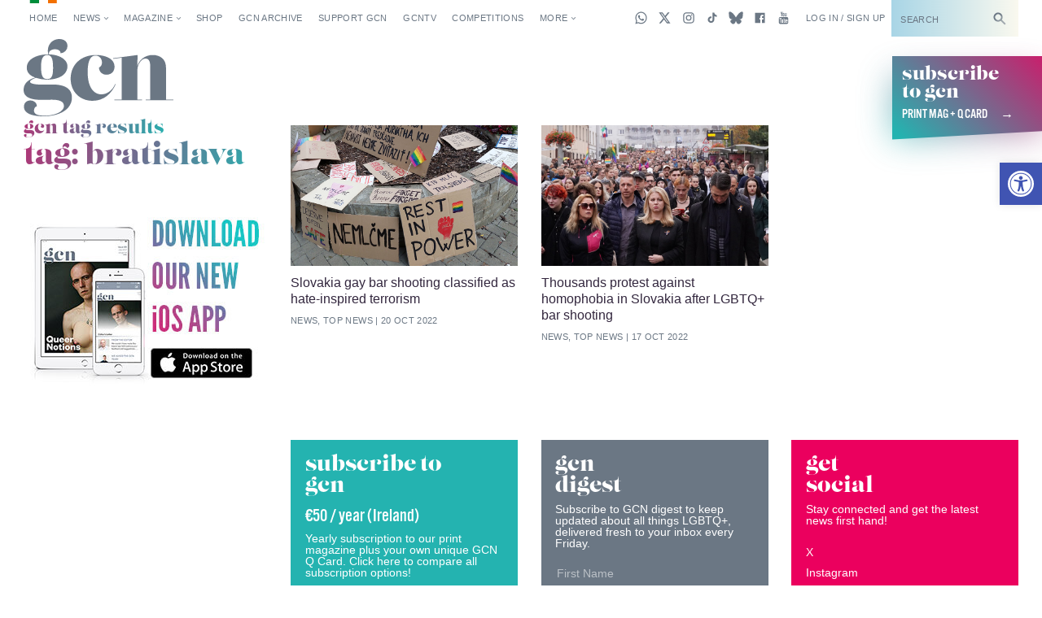

--- FILE ---
content_type: text/html; charset=utf-8
request_url: https://www.google.com/recaptcha/api2/aframe
body_size: -84
content:
<!DOCTYPE HTML><html><head><meta http-equiv="content-type" content="text/html; charset=UTF-8"></head><body><script nonce="_Nn57q93HVJroADMUyGjQw">/** Anti-fraud and anti-abuse applications only. See google.com/recaptcha */ try{var clients={'sodar':'https://pagead2.googlesyndication.com/pagead/sodar?'};window.addEventListener("message",function(a){try{if(a.source===window.parent){var b=JSON.parse(a.data);var c=clients[b['id']];if(c){var d=document.createElement('img');d.src=c+b['params']+'&rc='+(localStorage.getItem("rc::a")?sessionStorage.getItem("rc::b"):"");window.document.body.appendChild(d);sessionStorage.setItem("rc::e",parseInt(sessionStorage.getItem("rc::e")||0)+1);localStorage.setItem("rc::h",'1769024012365');}}}catch(b){}});window.parent.postMessage("_grecaptcha_ready", "*");}catch(b){}</script></body></html>

--- FILE ---
content_type: text/css
request_url: https://gcn.ie/wp-content/themes/wp_gcn/dist/styles/gcn-core.css?ver=2.2.3
body_size: 62977
content:
@charset "UTF-8";:root{--entry-picture-highlights-height:100%;--entry-picture-highlights-width:100%;--outer-margin:1.081rem;--inner-margin:1.081rem}@media only screen and (min-width:640px){:root{--outer-margin:1.7526rem;--inner-margin:1.7526rem}}@media only screen and (min-width:1280px){:root{--outer-margin:2.852rem;--inner-margin:2.852rem}}@media only screen and (min-width:1440px){:root{--outer-margin:4.6rem;--inner-margin:2.852rem}}:root{--spacing-sm:1.081rem;--spacing-md:1.7526rem;--spacing-lg:2.852rem}@media only screen and (min-width:640px){:root{--spacing-sm:1.7526rem;--spacing-md:2.3rem;--spacing-lg:4.6rem}}@media only screen and (min-width:1280px){:root{--spacing-md:2.852rem;--spacing-lg:6.348rem}}@media only screen and (min-width:1440px){:root{--spacing-md:3.45rem;--spacing-lg:7.452rem}}:root{--rgb-accent:34,180,180;--rgb-primary-1:237,0,93;--rgb-primary-2:34,180,180;--rgb-secondary-1:168,213,230;--rgb-secondary-2:247,245,230;--rgb-background:255,255,255;--rgb-foreground:29,15,41;--rgb-text:51,39,62;--rgb-median-light:164,196,214;--rgb-median:107,119,132;--rgb-light:255,255,255;--rgb-shadow:29,15,41;--color-accent:#24b3b0;--color-primary-1:#eb005e;--color-primary-2:#24b3b0;--color-secondary-1:#a8d5e6;--color-secondary-2:#f7f5e6;--color-background:#fff;--color-foreground:#000;--color-text:#33273e;--color-median-light:#a4c4d6;--color-median:#6b7784;--color-light:#fff;--color-shadow:#1d0f29;--color-current-issue-background:#fff;--color-current-issue-foreground:#6b7784;--color-listing-accent:#eb005e;--font-stack-title:alternate-gothic-no-3-d,Roboto Condensed,Roboto,Franklin Gothic,Franklin Gothic Medium,Lucida Sans Unicode,sans-serif;--font-stack-heading:-apple-system,BlinkMacSystemFont,Roboto,Helvetica Neue,Segoe UI,sans-serif;--font-stack-ui:-apple-system,BlinkMacSystemFont,Roboto,Helvetica Neue,Segoe UI,sans-serif;--font-stack-body-serif:adriane,Century Schoolbook,Cambria,Georgia,serif;--font-stack-brand:lust,Didot,Georgia,serif;--font-stack-quote:essonnes-display,Didot,Baskerville,serif}.article-column-aside__content,.article__end-block,:root{--font-ui:-apple-system,BlinkMacSystemFont,Roboto,Helvetica Neue,Segoe UI,sans-serif;--font-title:alternate-gothic-no-3-d,Roboto Condensed,Roboto,Franklin Gothic,Franklin Gothic Medium,Lucida Sans Unicode,sans-serif;--font-title-cover:-apple-system,BlinkMacSystemFont,Helvetica Neue,Arial,Segoe UI,sans-serif;--font-heading:alternate-gothic-no-3-d,Roboto Condensed,Roboto,Franklin Gothic,Franklin Gothic Medium,Lucida Sans Unicode,sans-serif;--font-body-serif:adriane,Century Schoolbook,Cambria,Georgia,serif;--font-body-sans:-apple-system,BlinkMacSystemFont,Roboto,Helvetica Neue,Segoe UI,sans-serif;--font-quote:essonnes-display,Didot,Baskerville,serif;--font-brand:lust,Didot,Georgia,serif;--font-body:var(--font-body-serif)}

/*! normalize.css v4.1.1 | MIT License | github.com/necolas/normalize.css */html{-ms-text-size-adjust:100%;-webkit-text-size-adjust:100%;font-family:sans-serif;line-height:1}body{margin:0}article,aside,details,figcaption,figure,footer,header,main,menu,nav,section,summary{display:block}audio,canvas,progress,video{display:inline-block}audio:not([controls]){display:none;height:0}progress{vertical-align:baseline}[hidden],template{display:none}a{-webkit-text-decoration-skip:objects;background-color:transparent}a:active,a:hover{outline-width:0}abbr[title]{border-bottom:none;text-decoration:underline;-webkit-text-decoration:underline dotted;text-decoration:underline dotted}b,strong{font-weight:inherit;font-weight:bolder}dfn{font-style:italic}mark{color:inherit}small{font-size:80%}sub,sup{font-size:75%;line-height:0;position:relative;vertical-align:baseline}sub{bottom:-.25em}sup{top:-.5em}img{border-style:none}svg:not(:root){overflow:hidden}code,kbd,pre,samp{font-family:monospace,monospace;font-size:1.4rem}hr{-webkit-box-sizing:content-box;box-sizing:content-box;height:0;overflow:visible}button,input,optgroup,select,textarea{font:inherit;margin:0}optgroup{font-weight:700}button,input{overflow:visible}button,select{text-transform:none}[type=reset],[type=submit],button,html [type=button]{-webkit-appearance:button}[type=button]::-moz-focus-inner,[type=reset]::-moz-focus-inner,[type=submit]::-moz-focus-inner,button::-moz-focus-inner{border-style:none;padding:0}[type=button]:-moz-focusring,[type=reset]:-moz-focusring,[type=submit]:-moz-focusring,button:-moz-focusring{outline:1px dotted ButtonText}fieldset{border:1px solid #ddd;margin:1em;padding:1em}legend{-webkit-box-sizing:border-box;box-sizing:border-box;color:inherit;display:table;max-width:100%;padding:0;white-space:normal}textarea{overflow:auto}[type=checkbox],[type=radio]{-webkit-box-sizing:border-box;box-sizing:border-box;padding:0}[type=number]::-webkit-inner-spin-button,[type=number]::-webkit-outer-spin-button{height:auto}[type=search]{-webkit-appearance:textfield;outline-offset:-2px}[type=search]::-webkit-search-cancel-button,[type=search]::-webkit-search-decoration{-webkit-appearance:none}::-webkit-input-placeholder{color:inherit;opacity:.54}::-webkit-file-upload-button{-webkit-appearance:button;font:inherit}#icon-gradient--primary-1 stop{stop-color:#eb005e;stop-color:var(--color-primary-1);-webkit-transition:.3s ease;transition:.3s ease}#icon-gradient--primary-1 stop:last-child{stop-opacity:.6}#icon-gradient--primary-2 stop{stop-color:#24b3b0;stop-color:var(--color-primary-2);-webkit-transition:.3s ease;transition:.3s ease}#icon-gradient--primary-2 stop:last-child{stop-opacity:.6}#icon-gradient--accent stop{stop-color:#24b3b0;stop-color:var(--color-accent);-webkit-transition:.3s ease;transition:.3s ease}#icon-gradient--accent stop:last-child{stop-opacity:.6}#icon-gradient--median stop{stop-color:#6b7784;stop-color:var(--color-median);-webkit-transition:.3s ease;transition:.3s ease}#icon-gradient--median stop:last-child{stop-opacity:.6}#icon-gradient--background stop{stop-color:#fff;stop-color:var(--color-background);-webkit-transition:.3s ease;transition:.3s ease}#icon-gradient--background stop:last-child{stop-opacity:.6}#icon-gradient--foreground stop{stop-color:#000;stop-color:var(--color-foreground);-webkit-transition:.3s ease;transition:.3s ease}#icon-gradient--foreground stop:last-child{stop-opacity:.6}#icon-gradient--light stop{stop-color:#fff;stop-color:var(--color-light);-webkit-transition:.3s ease;transition:.3s ease}#icon-gradient--light stop:last-child{stop-opacity:.6}#icon-gradient--shadow stop{stop-color:#1d0f29;stop-color:var(--color-shadow);-webkit-transition:.3s ease;transition:.3s ease}#icon-gradient--shadow stop:last-child{stop-opacity:.6}.svg-gradient--primary stop:first-child{stop-color:#24b3b0;stop-color:var(--color-primary-2)}.svg-gradient--primary stop:last-child{stop-color:#eb005e;stop-color:var(--color-primary-1)}@-webkit-keyframes rainbowLeft{0%{background-position:left 0 top 0}to{background-position:left 0 top 100%}}@keyframes rainbowLeft{0%{background-position:left 0 top 0}to{background-position:left 0 top 100%}}.is-flex-grid{display:-webkit-box;display:-ms-flexbox;display:flex;-ms-flex-wrap:wrap;flex-wrap:wrap}.is-flex-grid .view-main__section{-webkit-box-flex:1;display:inherit;-ms-flex:1 1 100%;flex:1 1 100%;-ms-flex-wrap:inherit;flex-wrap:inherit}.is-flex-grid .view-main__section__header{-webkit-box-flex:1;-ms-flex:1 1 100%;flex:1 1 100%}.is-flex-grid.is-centered{-webkit-box-align:center;-ms-flex-align:center;-webkit-box-pack:center;-ms-flex-pack:center;align-items:center;justify-content:center}.flex-row{-webkit-box-flex:1;-webkit-box-align:inherit;-ms-flex-align:inherit;-webkit-box-pack:inherit;-ms-flex-pack:inherit;align-items:inherit;display:inherit;-ms-flex:1 1 100%;flex:1 1 100%;-ms-flex-wrap:inherit;flex-wrap:inherit;justify-content:inherit;margin-left:-.5em;margin-right:-.5em}.flex-row>div{padding:.5em}.is-1-fr{-webkit-box-flex:1;-ms-flex:1 1 16.6666666667%;flex:1 1 16.6666666667%}.is-2-fr{-webkit-box-flex:2;-ms-flex:2 2 20%;flex:2 2 20%}.is-3-fr{-webkit-box-flex:3;-ms-flex:3 3 25%;flex:3 3 25%}.is-4-fr{-webkit-box-flex:4;-ms-flex:4 4 33.3333333333%;flex:4 4 33.3333333333%}.is-5-fr{-webkit-box-flex:5;-ms-flex:5 5 50%;flex:5 5 50%}.is-6-fr{-webkit-box-flex:6;-ms-flex:6 6 100%;flex:6 6 100%}.gradient-submit,.u-heading--branding,[type=submit].gradient-submit{display:block;font-family:lust,Didot,Georgia,serif;font-family:var(--font-brand);font-size:2.268rem;font-weight:400;text-transform:lowercase}.gradient-submit+p,.u-heading--branding+p,[type=submit].gradient-submit+p{margin-top:1em}.u-subheading{display:block;font-family:alternate-gothic-no-3-d,Roboto Condensed,Roboto,Franklin Gothic,Franklin Gothic Medium,Lucida Sans Unicode,sans-serif;font-family:var(--font-title);font-size:85%;text-transform:uppercase}h1,h2,h3,h4,h5{font-family:alternate-gothic-no-3-d,Roboto Condensed,Roboto,Franklin Gothic,Franklin Gothic Medium,Lucida Sans Unicode,sans-serif;font-family:var(--font-title);font-weight:400;margin:0}html{font-size:10px}@media only screen and (max-width:359px){html{font-size:9.5px}}@media only screen and (min-width:990px){html{font-size:9.5px}}@media only screen and (min-width:1152px){html{font-size:10px}}@media only screen and (min-width:1440px){html{font-size:10.5px}}body{-webkit-font-smoothing:antialiased;-moz-osx-font-smoothing:grayscale;color:#33273e;color:var(--color-text);font-family:-apple-system,BlinkMacSystemFont,Roboto,Helvetica Neue,Segoe UI,sans-serif;font-family:var(--font-ui);font-size:1.4rem;font-weight:400;letter-spacing:0;text-decoration:none;text-transform:none}b,em,h1,h2,h3,h4,h5,i,p,strong{-webkit-margin-before:0;-webkit-margin-after:0;color:inherit;margin-bottom:0;margin-top:0}a{color:inherit;text-decoration:none}.u-arrowed{position:relative}.u-arrowed:after{content:"→";font-family:-apple-system,BlinkMacSystemFont,Roboto,Helvetica Neue,Segoe UI,sans-serif;font-family:var(--font-ui)}.module-more-link,.u-arrowed:after{position:absolute;right:0;top:50%;-webkit-transform:translateY(-50%);transform:translateY(-50%)}.module-more-link{font-family:alternate-gothic-no-3-d,Roboto Condensed,Roboto,Franklin Gothic,Franklin Gothic Medium,Lucida Sans Unicode,sans-serif;font-family:var(--font-title);font-size:85%;padding:1.15rem;text-transform:uppercase;-webkit-user-select:none;-moz-user-select:none;-ms-user-select:none;user-select:none}@media only screen and (max-width:639px){.module-more-link{font-size:1.4rem;line-height:.9;right:2.162rem;right:calc(var(--outer-margin)*2)}@media only screen and (min-width:1440px){.module-more-link{right:9.2rem;right:calc(var(--outer-margin)*2)}}@media only screen and (min-width:1280px){.module-more-link{right:5.704rem;right:calc(var(--outer-margin)*2)}}@media only screen and (min-width:640px){.module-more-link{right:3.5052rem;right:calc(var(--outer-margin)*2)}}}.module-more-link span{font-family:alternate-gothic-no-3-d,Roboto Condensed,Roboto,Franklin Gothic,Franklin Gothic Medium,Lucida Sans Unicode,sans-serif;font-family:var(--font-title);-webkit-transform:translateZ(0);transform:translateZ(0)}@media only screen and (min-width:990px){.has-rhomboid-alt-colour:hover:before,.has-rhomboid:hover:before{-webkit-transform:skewX(30deg) scale(1.2);transform:skewX(30deg) scale(1.2)}}@media only screen and (max-width:639px){.has-rhomboid,.has-rhomboid-alt-colour{color:#fff;color:var(--color-light);padding:1.15rem 4.6rem 1.15rem 1.15rem;-webkit-transform:translate(33.33%,-50%);transform:translate(33.33%,-50%)}}.has-rhomboid-alt-colour:before,.has-rhomboid:before{background-color:#24b3b0;background-color:var(--color-accent);content:"";height:100%;position:absolute;right:0;top:0;-webkit-transform:skewX(30deg) scale(1.2) translateX(33.33%);transform:skewX(30deg) scale(1.2) translateX(33.33%);-webkit-transition:.75s cubic-bezier(.5,0,0,1);transition:.75s cubic-bezier(.5,0,0,1);width:5.75rem;z-index:-1}@media only screen and (max-width:639px){.has-rhomboid-alt-colour:before,.has-rhomboid:before{-webkit-transform:skewX(30deg) scale(1.2) translateX(5%);transform:skewX(30deg) scale(1.2) translateX(5%);width:100%}}[data-browser=edge] .has-rhomboid-alt-colour:before,[data-browser=edge] .has-rhomboid:before{background-color:#24b3b0}.has-rhomboid-alt-colour:before{background-color:#eb005e;background-color:var(--color-primary-1)}.has-left-arrow:before{content:"→";font-family:-apple-system,BlinkMacSystemFont,Roboto,Helvetica Neue,Segoe UI,sans-serif;font-family:var(--font-ui);font-size:inherit;margin-right:.5em}@-webkit-keyframes right-arrow-animated{0%{-webkit-transform:translate(25%,-50%);transform:translate(25%,-50%)}to{-webkit-transform:translateY(-50%);transform:translateY(-50%)}}@keyframes right-arrow-animated{0%{-webkit-transform:translate(25%,-50%);transform:translate(25%,-50%)}to{-webkit-transform:translateY(-50%);transform:translateY(-50%)}}.article-issue-end-read-now-button,.article-issue-mag-aside__read-now-button,.button-banner,.button-banner--download-mag,.button-banner--sign-in,.has-right-arrow,.has-right-arrow--jumping,.subscription-cta-card .newsletter-submit-button,.view-section--span__more-link{padding-right:2.852rem}@media only screen and (min-width:990px){.article-issue-end-read-now-button:hover:after,.article-issue-mag-aside__read-now-button:hover:after,.button-banner--download-mag:hover:after,.button-banner--sign-in:hover:after,.button-banner:hover:after,.has-right-arrow--jumping:hover:after,.has-right-arrow:hover:after,.subscription-cta-card .newsletter-submit-button:hover:after,.view-section--span__more-link:hover:after{-webkit-transform:translate(50%,-50%);transform:translate(50%,-50%)}}.article-issue-end-read-now-button:after,.article-issue-mag-aside__read-now-button:after,.button-banner--download-mag:after,.button-banner--sign-in:after,.button-banner:after,.has-right-arrow--jumping:after,.has-right-arrow:after,.subscription-cta-card .newsletter-submit-button:after,.view-section--span__more-link:after{content:"→";font-family:-apple-system,BlinkMacSystemFont,Roboto,Helvetica Neue,Segoe UI,sans-serif;font-family:var(--font-ui);font-size:inherit;margin-left:.5em;position:absolute;right:1.15rem;top:50%;-webkit-transform:translateY(-50%);transform:translateY(-50%);-webkit-transition:.75s cubic-bezier(.5,0,0,1);transition:.75s cubic-bezier(.5,0,0,1);vertical-align:-10%}.has-right-arrow--jumping:after{-webkit-animation:right-arrow-animated .6s ease infinite alternate forwards;animation:right-arrow-animated .6s ease infinite alternate forwards}img{max-width:100%}img[data-lazy-src],img[data-lazy-srcset]{opacity:0;-webkit-transition:.28s ease;transition:.28s ease}img[data-lazy-src].lazyloaded,img[data-lazy-srcset].lazyloaded{opacity:1}figure{margin:0}[type=button],[type=reset],[type=submit],button{-webkit-appearance:button;background:none;border:0;color:inherit;font:inherit;line-height:normal;overflow:visible;padding:0;-webkit-user-select:none;-moz-user-select:none;-ms-user-select:none}button::-moz-focus-inner,input::-moz-focus-inner{border:0;padding:0}.button--pill{border:1px solid #24b3b0;border-color:var(--color-accent);display:inline-block;float:left;font-weight:500;min-width:6.88747536rem;padding:1em 2em;-webkit-transition:all .2s;transition:all .2s}.button--pill+*{margin-top:0}.button--pill:first-child{border-bottom-left-radius:9999px;border-top-left-radius:9999px}.button--pill:last-child{border-bottom-right-radius:9999px;border-top-right-radius:9999px}.button--pill.is-active,.button--pill:hover{background-color:#24b3b0;background-color:var(--color-accent);color:#fff;color:var(--color-background);text-shadow:0 0 .3em #24b3b0;text-shadow:0 0 .3em var(--color-accent)}.button--pill:active{-webkit-filter:brightness(.9);filter:brightness(.9)}.button--pill:focus{outline:none}.button--pill+.button--pill{margin-left:-.3em}.button--pill--full{background-color:#24b3b0;background-color:var(--color-accent);border:1px solid #24b3b0;border-color:var(--color-accent);color:#fff;color:var(--color-background);display:inline-block;float:left;font-weight:500;min-width:6.88747536rem;padding:1em 2em;text-shadow:0 0 .3em #24b3b0;text-shadow:0 0 .3em var(--color-accent);-webkit-transition:all .2s;transition:all .2s}.button--pill--full+*{margin-top:0}.button--pill--full:first-child{border-bottom-left-radius:9999px;border-top-left-radius:9999px}.button--pill--full:last-child{border-bottom-right-radius:9999px;border-top-right-radius:9999px}.button--pill--full.is-active,.button--pill--full:hover{background-color:#24b3b0;background-color:var(--color-accent);color:#fff;color:var(--color-background);text-shadow:0 0 .3em #24b3b0;text-shadow:0 0 .3em var(--color-accent)}.button--pill--full:active{-webkit-filter:brightness(.9);filter:brightness(.9)}.button--pill--full:focus{outline:none}.button--pill--full+.button--pill{margin-left:-.3em}.form--standard{font-size:1.4rem;line-height:1.25}.form--standard>*{width:100%}.form--standard>*+:not(hr){margin-top:1.4rem}.form--standard hr+*{margin-top:0}.transparent-input{background:none;border:none;border-bottom:2px solid hsla(211,9%,84%,.5);border-radius:0;color:inherit}.subscription-cta-card form .transparent-input[type=email],.subscription-cta-card form .transparent-input[type=text],.transparent-input.is-negative{color:#fff}.subscription-cta-card form .transparent-input[type=email]:focus,.subscription-cta-card form .transparent-input[type=text]:focus,.transparent-input.is-negative:focus{border-color:#fff}.transparent-input:focus{outline:none}.input-group{color:inherit;position:relative}option,select{-webkit-user-select:none;-moz-user-select:none;-ms-user-select:none;user-select:none}option{color:#000!important}[type=date]{-webkit-appearance:none;border-radius:0;color:inherit}.label-std,.nf-field-label label,.ninja-forms-cont label,.page-id-44712 label,.page-id-44713 label,.page-id-44714 label,.popup__body .input--text label,.um-field-label label{color:#6b7784;color:var(--color-median);display:block;font-size:82.1425%;font-weight:500;letter-spacing:.03em;margin-bottom:.33em;text-transform:uppercase}.auth-form [type=email],.auth-form [type=password],.auth-form [type=tel],.auth-form [type=text],.input--text input,.nf-form-cont [type=email],.nf-form-cont [type=tel],.nf-form-cont [type=text],.nf-form-cont select,.ninja-forms-cont [type=email],.ninja-forms-cont [type=tel],.ninja-forms-cont [type=text],.ninja-forms-cont select,.um .um-form [type=email],.um .um-form [type=password],.um .um-form [type=tel],.um .um-form [type=text]{background-color:transparent;border:solid #24b3b0;border-color:var(--color-accent);border-radius:0;border-width:0 0 1px;color:inherit;height:2.5em;height:2.5em!important;padding-bottom:.75em;padding-top:.75em;width:100%}@media only screen and (min-width:990px){.auth-form [type=email],.auth-form [type=password],.auth-form [type=tel],.auth-form [type=text],.input--text input,.nf-form-cont [type=email],.nf-form-cont [type=tel],.nf-form-cont [type=text],.nf-form-cont select,.ninja-forms-cont [type=email],.ninja-forms-cont [type=tel],.ninja-forms-cont [type=text],.ninja-forms-cont select,.um .um-form [type=email],.um .um-form [type=password],.um .um-form [type=tel],.um .um-form [type=text]{-webkit-transition:.1s ease;transition:.1s ease}.auth-form [type=email]:hover,.auth-form [type=password]:hover,.auth-form [type=tel]:hover,.auth-form [type=text]:hover,.input--text input:hover,.nf-form-cont [type=email]:hover,.nf-form-cont [type=tel]:hover,.nf-form-cont [type=text]:hover,.nf-form-cont select:hover,.ninja-forms-cont [type=email]:hover,.ninja-forms-cont [type=tel]:hover,.ninja-forms-cont [type=text]:hover,.ninja-forms-cont select:hover,.um .um-form [type=email]:hover,.um .um-form [type=password]:hover,.um .um-form [type=tel]:hover,.um .um-form [type=text]:hover{background-color:hsla(0,0%,100%,.3);background-color:rgba(var(--rgb-light),.3)}@supports (--red:#f00){.auth-form [type=email]:hover,.auth-form [type=password]:hover,.auth-form [type=tel]:hover,.auth-form [type=text]:hover,.input--text input:hover,.nf-form-cont [type=email]:hover,.nf-form-cont [type=tel]:hover,.nf-form-cont [type=text]:hover,.nf-form-cont select:hover,.ninja-forms-cont [type=email]:hover,.ninja-forms-cont [type=tel]:hover,.ninja-forms-cont [type=text]:hover,.ninja-forms-cont select:hover,.um .um-form [type=email]:hover,.um .um-form [type=password]:hover,.um .um-form [type=tel]:hover,.um .um-form [type=text]:hover{background-color:hsla(0,0%,100%,.1);background-color:rgba(var(--rgb-light),.1)}}}.auth-form [type=email]:focus,.auth-form [type=password]:focus,.auth-form [type=tel]:focus,.auth-form [type=text]:focus,.input--text input:focus,.nf-form-cont [type=email]:focus,.nf-form-cont [type=tel]:focus,.nf-form-cont [type=text]:focus,.nf-form-cont select:focus,.ninja-forms-cont [type=email]:focus,.ninja-forms-cont [type=tel]:focus,.ninja-forms-cont [type=text]:focus,.ninja-forms-cont select:focus,.um .um-form [type=email]:focus,.um .um-form [type=password]:focus,.um .um-form [type=tel]:focus,.um .um-form [type=text]:focus{background-color:hsla(0,0%,100%,.3);background-color:rgba(var(--rgb-light),.3);outline:none}@supports (--red:#f00){.auth-form [type=email]:focus,.auth-form [type=password]:focus,.auth-form [type=tel]:focus,.auth-form [type=text]:focus,.input--text input:focus,.nf-form-cont [type=email]:focus,.nf-form-cont [type=tel]:focus,.nf-form-cont [type=text]:focus,.nf-form-cont select:focus,.ninja-forms-cont [type=email]:focus,.ninja-forms-cont [type=tel]:focus,.ninja-forms-cont [type=text]:focus,.ninja-forms-cont select:focus,.um .um-form [type=email]:focus,.um .um-form [type=password]:focus,.um .um-form [type=tel]:focus,.um .um-form [type=text]:focus{background-color:hsla(0,0%,100%,.1);background-color:rgba(var(--rgb-light),.1)}}.auth-form [type=email]:disabled,.auth-form [type=password]:disabled,.auth-form [type=tel]:disabled,.auth-form [type=text]:disabled,.input--text input:disabled,.nf-form-cont [type=email]:disabled,.nf-form-cont [type=tel]:disabled,.nf-form-cont [type=text]:disabled,.nf-form-cont select:disabled,.ninja-forms-cont [type=email]:disabled,.ninja-forms-cont [type=tel]:disabled,.ninja-forms-cont [type=text]:disabled,.ninja-forms-cont select:disabled,.um .um-form [type=email]:disabled,.um .um-form [type=password]:disabled,.um .um-form [type=tel]:disabled,.um .um-form [type=text]:disabled{border-color:rgba(107,119,132,.381);border-color:rgba(var(--rgb-median),.381);color:rgba(107,119,132,.6);color:rgba(var(--rgb-median),.6);cursor:not-allowed}.auth-form .is-flex-grid [type=email],.auth-form .is-flex-grid [type=password],.auth-form .is-flex-grid [type=tel],.auth-form .is-flex-grid [type=text],.input--text .is-flex-grid input,.is-flex-grid .auth-form [type=email],.is-flex-grid .auth-form [type=password],.is-flex-grid .auth-form [type=tel],.is-flex-grid .auth-form [type=text],.is-flex-grid .input--text input,.is-flex-grid .nf-form-cont [type=email],.is-flex-grid .nf-form-cont [type=tel],.is-flex-grid .nf-form-cont [type=text],.is-flex-grid .nf-form-cont select,.is-flex-grid .ninja-forms-cont [type=email],.is-flex-grid .ninja-forms-cont [type=tel],.is-flex-grid .ninja-forms-cont [type=text],.is-flex-grid .ninja-forms-cont select,.is-flex-grid .um .um-form [type=email],.is-flex-grid .um .um-form [type=password],.is-flex-grid .um .um-form [type=tel],.is-flex-grid .um .um-form [type=text],.nf-form-cont .is-flex-grid [type=email],.nf-form-cont .is-flex-grid [type=tel],.nf-form-cont .is-flex-grid [type=text],.nf-form-cont .is-flex-grid select,.ninja-forms-cont .is-flex-grid [type=email],.ninja-forms-cont .is-flex-grid [type=tel],.ninja-forms-cont .is-flex-grid [type=text],.ninja-forms-cont .is-flex-grid select,.um .um-form .is-flex-grid [type=email],.um .um-form .is-flex-grid [type=password],.um .um-form .is-flex-grid [type=tel],.um .um-form .is-flex-grid [type=text]{width:100%}.input--checkbox,.input--radio{position:relative}.input--radio__radio{opacity:0;position:absolute}.input--radio__radio:checked+label:before{background-color:#24b3b0;opacity:1}.input--radio__radio:checked+label:after{background-color:#fff;background-color:var(--color-light);-webkit-transform:translateY(-50%) scale(.4);transform:translateY(-50%) scale(.4);-webkit-transition-delay:.1s;transition-delay:.1s}.input--radio__label{display:block;padding:.25em .25em .25em 1.5em;position:relative}.input--radio__label:after,.input--radio__label:before{border-radius:50%;content:"";height:1em;left:0;position:absolute;top:50%;-webkit-transform:translateY(-50%);transform:translateY(-50%);width:1em}@media only screen and (min-width:990px){.input--radio__label:after,.input--radio__label:before{-webkit-transition:.4s ease;transition:.4s ease}.input--radio__label:hover:before{opacity:.5}}.input--radio__label:active:before{opacity:.3}.input--radio__label:before{background-color:#1d0f29;background-color:var(--color-shadow);opacity:.3}.input--radio__label:after{-webkit-transform:translateY(-50%) scale(0);transform:translateY(-50%) scale(0)}.input--checkbox [type=checkbox]{opacity:0;position:absolute}.input--checkbox [type=checkbox]:checked+label:before{background-color:#24b3b0;opacity:1}.input--checkbox [type=checkbox]:checked+label:after{-webkit-transition-delay:.1s;transition-delay:.1s;width:1em}.input--checkbox label{display:inline-block;padding:.25em .25em .25em 1.5em;position:relative}.input--checkbox label:after,.input--checkbox label:before{content:"";display:block;height:1em;left:0;position:absolute;top:50%;-webkit-transform:translateY(-50%);transform:translateY(-50%);width:1em}@media only screen and (min-width:990px){.input--checkbox label:after,.input--checkbox label:before{-webkit-transition:.4s ease;transition:.4s ease}.input--checkbox label:hover:before{background-color:#24b3b0;opacity:.55}}.input--checkbox label:active:before{opacity:.8}.input--checkbox label:before{background-color:rgba(107,119,132,.4)}::not([data-browser=edge]) .input--checkbox label:before{background-color:rgba(107,119,132,.4);background-color:rgba(var(--rgb-median),.4)}.input--checkbox label:after{background-image:url("data:image/svg+xml;charset=utf-8,%3Csvg xmlns='https://www.w3.org/2000/svg' width='9.71' height='6.76'%3E%3Cpath style='stroke:%23fff;fill:none;stroke-width:1.5' d='m.35 2.75 3.3 3.3 5.7-5.7'/%3E%3C/svg%3E");background-position:left .125em center;background-repeat:no-repeat;background-size:.75em;width:0}.input--checkbox-inline-group .input--checkbox{display:inline-block;margin-right:1em}.input--select--transparent{position:relative}.input--select--transparent:after{border-color:currentcolor;border-style:solid;border-width:0 1px 1px 0;content:"";display:block;height:3px;position:absolute;right:1em;top:50%;-webkit-transform:rotate(45deg) translateY(-50%);transform:rotate(45deg) translateY(-50%);width:3px}.input--select--transparent__select{-webkit-box-flex:1;-webkit-appearance:none;-moz-appearance:none;appearance:none;border-radius:0;color:inherit;-ms-flex:1 1 auto;flex:1 1 auto;padding:0 1.5rem}.input--textarea textarea,.textarea-wrap textarea{border-color:rgba(107,119,132,.5);border-color:rgba(var(--rgb-median),.5)}.form-submit,.input--submit{position:relative}.input--submit.pill-submit,.pill-submit.form-submit{border-radius:9999px;padding:0!important;-webkit-transform:translate(0);transform:translate(0);-webkit-transition:.3s ease;transition:.3s ease}.input--submit.pill-submit [type=button],.input--submit.pill-submit [type=submit],.pill-submit.form-submit [type=button],.pill-submit.form-submit [type=submit]{background-color:#24b3b0;background-color:var(--color-accent);border:1px solid #24b3b0;border-color:var(--color-accent);color:#fff;color:var(--color-background);display:inline-block;float:left;font-weight:500;min-width:6.88747536rem;padding:1em 2em;position:relative;text-shadow:0 0 .3em #24b3b0;text-shadow:0 0 .3em var(--color-accent);-webkit-transition:all .2s;transition:all .2s}.input--submit.pill-submit [type=button]+*,.input--submit.pill-submit [type=submit]+*,.pill-submit.form-submit [type=button]+*,.pill-submit.form-submit [type=submit]+*{margin-top:0}.input--submit.pill-submit [type=button]:first-child,.input--submit.pill-submit [type=submit]:first-child,.pill-submit.form-submit [type=button]:first-child,.pill-submit.form-submit [type=submit]:first-child{border-bottom-left-radius:9999px;border-top-left-radius:9999px}.input--submit.pill-submit [type=button]:last-child,.input--submit.pill-submit [type=submit]:last-child,.pill-submit.form-submit [type=button]:last-child,.pill-submit.form-submit [type=submit]:last-child{border-bottom-right-radius:9999px;border-top-right-radius:9999px}.input--submit.pill-submit [type=button].is-active,.input--submit.pill-submit [type=button]:hover,.input--submit.pill-submit [type=submit].is-active,.input--submit.pill-submit [type=submit]:hover,.pill-submit.form-submit [type=button].is-active,.pill-submit.form-submit [type=button]:hover,.pill-submit.form-submit [type=submit].is-active,.pill-submit.form-submit [type=submit]:hover{background-color:#24b3b0;background-color:var(--color-accent);color:#fff;color:var(--color-background);text-shadow:0 0 .3em #24b3b0;text-shadow:0 0 .3em var(--color-accent)}.input--submit.pill-submit [type=button]:active,.input--submit.pill-submit [type=submit]:active,.pill-submit.form-submit [type=button]:active,.pill-submit.form-submit [type=submit]:active{-webkit-filter:brightness(.9);filter:brightness(.9)}.input--submit.pill-submit [type=button]:focus,.input--submit.pill-submit [type=submit]:focus,.pill-submit.form-submit [type=button]:focus,.pill-submit.form-submit [type=submit]:focus{outline:none}.input--submit.pill-submit:before,.pill-submit.form-submit:before{border-radius:inherit;bottom:0;content:"";left:0;position:absolute;right:0;top:0;-webkit-transition:inherit;transition:inherit}.input--submit.pill-submit:before,.pill-submit.form-submit:before{background-color:rgba(107,119,132,.4);background-color:rgba(var(--rgb-median),.4);opacity:0}.input--submit.pill-submit:before .input--submit__button,.pill-submit.form-submit:before .input--submit__button{opacity:.7}.input--submit.pill-submit:hover,.pill-submit.form-submit:hover{-webkit-transform:translateY(-.15rem);transform:translateY(-.15rem)}.input--submit.pill-submit:hover:before,.pill-submit.form-submit:hover:before{opacity:1;-webkit-transform:translateY(.3rem);transform:translateY(.3rem);-webkit-transition-delay:.05s;transition-delay:.05s}.input--submit.pill-submit:active,.pill-submit.form-submit:active{-webkit-transform:translateY(.1rem);transform:translateY(.1rem)}.input--submit.pill-submit:active:before,.pill-submit.form-submit:active:before{-webkit-transform:translateY(0);transform:translateY(0)}.input--submit__button{background-color:#24b3b0;background-color:var(--color-accent);border:2px solid #24b3b0;border:2px solid var(--color-accent);border-radius:9999px;color:#fff;color:var(--color-light);display:inline-block;font-weight:500;padding:1em 3em;position:relative}.input--submit__button:focus{border-color:#24b3b0;border-color:var(--color-accent);outline:none}.input--submit__button:hover{-webkit-filter:brightness(1.05);filter:brightness(1.05)}.input--textarea textarea,.textarea-wrap textarea{background-color:hsla(0,0%,100%,.1);background-color:rgba(var(--rgb-light),.1);border-color:rgba(34,180,180,.5);border-color:rgba(var(--rgb-accent),.5);border-style:solid;border-width:1px;color:inherit;display:block;margin-bottom:1em;margin-top:1em;padding:.33em;width:100%}.input--file{background-color:rgba(34,180,180,.1);background-color:rgba(var(--rgb-accent),.1);padding:1.4rem}.input--file input{margin:1em 0}.gradient-submit.form-submit,.input--submit.gradient-submit{display:inline-block;position:relative;width:auto}.gradient-submit.form-submit [type=submit],.input--submit.gradient-submit [type=submit]{padding-right:4.6rem}.gradient-submit.form-submit.article-issue-end-read-now-button:after,.gradient-submit.form-submit.article-issue-mag-aside__read-now-button:after,.gradient-submit.form-submit.button-banner--download-mag:after,.gradient-submit.form-submit.button-banner--sign-in:after,.gradient-submit.form-submit.button-banner:after,.gradient-submit.form-submit.view-section--span__more-link:after,.gradient-submit.has-right-arrow--jumping.form-submit:after,.gradient-submit.has-right-arrow.form-submit:after,.input--submit.gradient-submit.article-issue-end-read-now-button:after,.input--submit.gradient-submit.article-issue-mag-aside__read-now-button:after,.input--submit.gradient-submit.button-banner--download-mag:after,.input--submit.gradient-submit.button-banner--sign-in:after,.input--submit.gradient-submit.button-banner:after,.input--submit.gradient-submit.has-right-arrow--jumping:after,.input--submit.gradient-submit.has-right-arrow:after,.input--submit.gradient-submit.view-section--span__more-link:after,.subscription-cta-card .gradient-submit.form-submit.newsletter-submit-button:after,.subscription-cta-card .input--submit.gradient-submit.newsletter-submit-button:after{color:#fff;color:var(--color-light)}.nf-form-cont,.ninja-forms-cont{font-size:1.4rem}.nf-form-cont input,.nf-form-cont label,.nf-form-cont p,.nf-form-cont select,.ninja-forms-cont input,.ninja-forms-cont label,.ninja-forms-cont p,.ninja-forms-cont select{font-family:-apple-system,BlinkMacSystemFont,Roboto,Helvetica Neue,Segoe UI,sans-serif!important;font-family:var(--font-ui)!important}.nf-form-cont [type=email],.nf-form-cont [type=tel],.nf-form-cont [type=text],.nf-form-cont select,.ninja-forms-cont [type=email],.ninja-forms-cont [type=tel],.ninja-forms-cont [type=text],.ninja-forms-cont select{padding:0}.nf-form-cont .nf-error .ninja-forms-field,.nf-form-cont .ninja-forms-error .ninja-forms-field,.ninja-forms-cont .nf-error .ninja-forms-field,.ninja-forms-cont .ninja-forms-error .ninja-forms-field{background-color:rgba(255,0,0,.1);border-width:0 0 1px}.nf-form-cont .ninja-forms-field-error,.ninja-forms-cont .ninja-forms-field-error{margin:0!important}.nf-form-cont .ninja-forms-field-error p,.ninja-forms-cont .ninja-forms-field-error p{color:inherit}#ninja_forms_form_1_all_fields_wrap label{display:none}#nf-field-42-container,#ninja_forms_form_2_cont{margin-top:0}.label-above .nf-field-label{margin-bottom:.38em!important}.nf-field-container{margin-bottom:0;margin-top:1em}.nf-form-fields-required,.ninja-forms-required-items{display:none}.field-wrap.label-left .ninja-forms-field,.field-wrap.label-left .ninja-forms-star-rating-control{margin-left:0!important}.submit-container .nf-field-element [type=button],.submit-container .nf-field-element [type=submit],.submit-wrap [type=button],.submit-wrap [type=submit]{background-color:#24b3b0;background-color:var(--color-accent);border:1px solid #24b3b0;border-color:var(--color-accent);color:#fff;color:var(--color-background);display:inline-block;float:left;font-weight:500;min-width:6.88747536rem;padding:1em 2em;text-shadow:0 0 .3em #24b3b0;text-shadow:0 0 .3em var(--color-accent);-webkit-transition:all .2s;transition:all .2s}.submit-container .nf-field-element [type=button]+*,.submit-container .nf-field-element [type=submit]+*,.submit-wrap [type=button]+*,.submit-wrap [type=submit]+*{margin-top:0}.submit-container .nf-field-element [type=button]:first-child,.submit-container .nf-field-element [type=submit]:first-child,.submit-wrap [type=button]:first-child,.submit-wrap [type=submit]:first-child{border-bottom-left-radius:9999px;border-top-left-radius:9999px}.submit-container .nf-field-element [type=button]:last-child,.submit-container .nf-field-element [type=submit]:last-child,.submit-wrap [type=button]:last-child,.submit-wrap [type=submit]:last-child{border-bottom-right-radius:9999px;border-top-right-radius:9999px}.submit-container .nf-field-element [type=button].is-active,.submit-container .nf-field-element [type=button]:hover,.submit-container .nf-field-element [type=submit].is-active,.submit-container .nf-field-element [type=submit]:hover,.submit-wrap [type=button].is-active,.submit-wrap [type=button]:hover,.submit-wrap [type=submit].is-active,.submit-wrap [type=submit]:hover{background-color:#24b3b0;background-color:var(--color-accent);color:#fff;color:var(--color-background);text-shadow:0 0 .3em #24b3b0;text-shadow:0 0 .3em var(--color-accent)}.submit-container .nf-field-element [type=button]:active,.submit-container .nf-field-element [type=submit]:active,.submit-wrap [type=button]:active,.submit-wrap [type=submit]:active{-webkit-filter:brightness(.9);filter:brightness(.9)}.submit-container .nf-field-element [type=button]:focus,.submit-container .nf-field-element [type=submit]:focus,.submit-wrap [type=button]:focus,.submit-wrap [type=submit]:focus{outline:none}.submit-container .nf-field-element [type=button][disabled],.submit-container .nf-field-element [type=submit][disabled],.submit-wrap [type=button][disabled],.submit-wrap [type=submit][disabled]{-webkit-filter:grayscale(100%);filter:grayscale(100%)}.um{font-size:1.4rem;opacity:1!important}.um input,.um label,.um p{font-family:-apple-system,BlinkMacSystemFont,Roboto,Helvetica Neue,Segoe UI,sans-serif!important;font-family:var(--font-ui)!important}.um .um-form [type=email],.um .um-form [type=password],.um .um-form [type=tel],.um .um-form [type=text]{padding:0}.um .um-form [type=submit]{background-color:#24b3b0;background-color:var(--color-accent);border:1px solid #24b3b0;border-color:var(--color-accent);color:#fff;color:var(--color-background);display:inline-block;float:left;font-weight:500;margin-top:1em;min-width:6.88747536rem;padding:1em 2em;text-shadow:0 0 .3em #24b3b0;text-shadow:0 0 .3em var(--color-accent);-webkit-transition:all .2s;transition:all .2s}.um .um-form [type=submit]+*{margin-top:0}.um .um-form [type=submit]:first-child{border-bottom-left-radius:9999px;border-top-left-radius:9999px}.um .um-form [type=submit]:last-child{border-bottom-right-radius:9999px;border-top-right-radius:9999px}.um .um-form [type=submit].is-active,.um .um-form [type=submit]:hover{background-color:#24b3b0;background-color:var(--color-accent);color:#fff;color:var(--color-background);text-shadow:0 0 .3em #24b3b0;text-shadow:0 0 .3em var(--color-accent)}.um .um-form [type=submit]:active{-webkit-filter:brightness(.9);filter:brightness(.9)}.um .um-form [type=submit]:focus{outline:none}.um .um-form [type=submit][disabled]{-webkit-filter:grayscale(100%);filter:grayscale(100%)}.um .um-form [type=checkbox]{height:26px!important;opacity:1!important;width:30px!important}.um .um-form .um-field-checkbox-state{display:none!important}.um .um-form .um-error{background-color:rgba(255,0,0,.1);border-color:#e80000;border-width:0 0 1px}.um .um-form .um-field-error{background-color:#e80000;color:#fff}.um .um-form .um-field-password_reset_text .um-field-block div{text-align:left!important}.um-field{margin-bottom:0;margin-top:1em}div.um .g-recaptcha{margin:0!important}.um-password .um-col-alt.um-col-alt-b{display:inline-block!important}ol,ul{margin:0}ul{padding:0}ul li{list-style:none}hr{border:dotted #24b3b0;border-color:var(--color-accent);border-width:1px 0 0;margin:1.081rem 0;margin:var(--inner-margin) 0}@media only screen and (min-width:1440px){hr{margin:2.852rem 0;margin:var(--inner-margin) 0}}@media only screen and (min-width:1280px){hr{margin:2.852rem 0;margin:var(--inner-margin) 0}}@media only screen and (min-width:640px){hr{margin:1.7526rem 0;margin:var(--inner-margin) 0}}::-moz-selection{background-color:rgba(36,181,178,.3)}::selection{background-color:rgba(36,181,178,.3)}a:focus,button:focus,input:focus{outline-color:#22b4b4;outline-color:rgba(var(--rgb-primary-2),1)}.u-breaker{display:block}.u-nobreak{white-space:nowrap}@media only screen and (min-width:640px){.u-phone{display:none!important}}@media only screen and (min-width:990px){.u-tablet{display:none!important}}@media only screen and (max-width:989px){.u-desktop{display:none!important}}@media only screen and (max-width:1279px){.u-desktop-md{display:none!important}}@media only screen and (max-width:1439px){.u-desktop-lg{display:none!important}}.u-small{font-size:85%}@media only screen and (max-width:819px){.u-breaker-xl{display:inline}}.swiper-container{margin-left:auto;margin-right:auto;overflow:hidden;position:relative;z-index:1}.swiper-container-no-flexbox .swiper-slide{float:left}.swiper-container-vertical>.swiper-wrapper{-webkit-box-orient:vertical;-ms-flex-direction:column;flex-direction:column}.swiper-wrapper{-webkit-box-sizing:content-box;box-sizing:content-box;display:flex;display:-webkit-box;display:-ms-flexbox;height:100%;position:relative;-webkit-transition-property:-webkit-transform;transition-property:-webkit-transform;transition-property:transform;transition-property:transform,-webkit-transform;width:100%;z-index:1}.swiper-container-android .swiper-slide,.swiper-wrapper{-webkit-transform:translateZ(0);transform:translateZ(0)}.swiper-container-multirow>.swiper-wrapper{-webkit-box-lines:multiple;-moz-box-lines:multiple;-ms-flex-wrap:wrap;flex-wrap:wrap}.swiper-container-free-mode>.swiper-wrapper{margin:0 auto;-webkit-transition-timing-function:ease-out;transition-timing-function:ease-out}.swiper-slide{-ms-flex-negative:0;-ms-flex:0 0 auto;flex-shrink:0;height:100%;position:relative;width:100%}.swiper-container-autoheight,.swiper-container-autoheight .swiper-slide{height:auto}.swiper-container-autoheight .swiper-wrapper{-webkit-box-align:start;-ms-flex-align:start;align-items:flex-start;-webkit-transition-property:-webkit-transform,height;-webkit-transition-property:height,-webkit-transform;transition-property:height,-webkit-transform;transition-property:transform,height;transition-property:transform,height,-webkit-transform}.swiper-container .swiper-notification{left:0;opacity:0;pointer-events:none;position:absolute;top:0;z-index:-1000}.swiper-wp8-horizontal{-ms-touch-action:pan-y;touch-action:pan-y}.swiper-wp8-vertical{-ms-touch-action:pan-x;touch-action:pan-x}.swiper-button-next,.swiper-button-prev{background-position:50%;background-repeat:no-repeat;background-size:27px 44px;cursor:pointer;height:44px;margin-top:-22px;position:absolute;top:50%;width:27px;z-index:10}.swiper-button-next.swiper-button-disabled,.swiper-button-prev.swiper-button-disabled{cursor:auto;opacity:.35;pointer-events:none}.swiper-button-prev,.swiper-container-rtl .swiper-button-next{background-image:url("data:image/svg+xml;charset=utf-8,%3Csvg xmlns='http://www.w3.org/2000/svg' viewBox='0 0 27 44'%3E%3Cpath d='M0 22 22 0l2.1 2.1L4.2 22l19.9 19.9L22 44 0 22z' fill='%23007aff'/%3E%3C/svg%3E");left:10px;right:auto}.swiper-button-prev.swiper-button-black,.swiper-container-rtl .swiper-button-next.swiper-button-black{background-image:url("data:image/svg+xml;charset=utf-8,%3Csvg xmlns='http://www.w3.org/2000/svg' viewBox='0 0 27 44'%3E%3Cpath d='M0 22 22 0l2.1 2.1L4.2 22l19.9 19.9L22 44 0 22z'/%3E%3C/svg%3E")}.swiper-button-prev.swiper-button-white,.swiper-container-rtl .swiper-button-next.swiper-button-white{background-image:url("data:image/svg+xml;charset=utf-8,%3Csvg xmlns='http://www.w3.org/2000/svg' viewBox='0 0 27 44'%3E%3Cpath d='M0 22 22 0l2.1 2.1L4.2 22l19.9 19.9L22 44 0 22z' fill='%23fff'/%3E%3C/svg%3E")}.swiper-button-next,.swiper-container-rtl .swiper-button-prev{background-image:url("data:image/svg+xml;charset=utf-8,%3Csvg xmlns='http://www.w3.org/2000/svg' viewBox='0 0 27 44'%3E%3Cpath d='M27 22 5 44l-2.1-2.1L22.8 22 2.9 2.1 5 0l22 22z' fill='%23007aff'/%3E%3C/svg%3E");left:auto;right:10px}.swiper-button-next.swiper-button-black,.swiper-container-rtl .swiper-button-prev.swiper-button-black{background-image:url("data:image/svg+xml;charset=utf-8,%3Csvg xmlns='http://www.w3.org/2000/svg' viewBox='0 0 27 44'%3E%3Cpath d='M27 22 5 44l-2.1-2.1L22.8 22 2.9 2.1 5 0l22 22z'/%3E%3C/svg%3E")}.swiper-button-next.swiper-button-white,.swiper-container-rtl .swiper-button-prev.swiper-button-white{background-image:url("data:image/svg+xml;charset=utf-8,%3Csvg xmlns='http://www.w3.org/2000/svg' viewBox='0 0 27 44'%3E%3Cpath d='M27 22 5 44l-2.1-2.1L22.8 22 2.9 2.1 5 0l22 22z' fill='%23fff'/%3E%3C/svg%3E")}.swiper-pagination{position:absolute;text-align:center;-webkit-transform:translateZ(0);transform:translateZ(0);-webkit-transition:.3s;transition:.3s;z-index:10}.swiper-pagination.swiper-pagination-hidden{opacity:0}.swiper-container-horizontal>.swiper-pagination-bullets,.swiper-pagination-custom,.swiper-pagination-fraction{bottom:10px;left:0;width:100%}.swiper-pagination-bullet{background:#000;border-radius:100%;display:inline-block;height:8px;opacity:.2;width:8px}button.swiper-pagination-bullet{-moz-appearance:none;-ms-appearance:none;-webkit-appearance:none;appearance:none;border:none;-webkit-box-shadow:none;box-shadow:none;margin:0;padding:0}.swiper-pagination-clickable .swiper-pagination-bullet{cursor:pointer}.swiper-pagination-white .swiper-pagination-bullet{background:#fff}.swiper-pagination-bullet-active{background:#007aff;opacity:1}.swiper-pagination-white .swiper-pagination-bullet-active{background:#fff}.swiper-pagination-black .swiper-pagination-bullet-active{background:#000}.swiper-container-vertical>.swiper-pagination-bullets{right:10px;top:50%;-webkit-transform:translate3d(0,-50%,0);transform:translate3d(0,-50%,0)}.swiper-container-vertical>.swiper-pagination-bullets .swiper-pagination-bullet{display:block;margin:5px 0}.swiper-container-horizontal>.swiper-pagination-bullets .swiper-pagination-bullet{margin:0 5px}.swiper-pagination-progress{background:rgba(0,0,0,.25);position:absolute}.swiper-pagination-progress .swiper-pagination-progressbar{background:#007aff;height:100%;left:0;position:absolute;top:0;-webkit-transform:scale(0);transform:scale(0);-webkit-transform-origin:left top;transform-origin:left top;width:100%}.swiper-container-rtl .swiper-pagination-progress .swiper-pagination-progressbar{-webkit-transform-origin:right top;transform-origin:right top}.swiper-container-horizontal>.swiper-pagination-progress{height:4px;left:0;top:0;width:100%}.swiper-container-vertical>.swiper-pagination-progress{height:100%;left:0;top:0;width:4px}.swiper-pagination-progress.swiper-pagination-white{background:hsla(0,0%,100%,.5)}.swiper-pagination-progress.swiper-pagination-white .swiper-pagination-progressbar{background:#fff}.swiper-pagination-progress.swiper-pagination-black .swiper-pagination-progressbar{background:#000}.swiper-container-3d{-webkit-perspective:1200px;-o-perspective:1200px;perspective:1200px}.swiper-container-3d .swiper-cube-shadow,.swiper-container-3d .swiper-slide,.swiper-container-3d .swiper-slide-shadow-bottom,.swiper-container-3d .swiper-slide-shadow-left,.swiper-container-3d .swiper-slide-shadow-right,.swiper-container-3d .swiper-slide-shadow-top,.swiper-container-3d .swiper-wrapper{-webkit-transform-style:preserve-3d;transform-style:preserve-3d}.swiper-container-3d .swiper-slide-shadow-bottom,.swiper-container-3d .swiper-slide-shadow-left,.swiper-container-3d .swiper-slide-shadow-right,.swiper-container-3d .swiper-slide-shadow-top{height:100%;left:0;pointer-events:none;position:absolute;top:0;width:100%;z-index:10}.swiper-container-3d .swiper-slide-shadow-left{background-image:-webkit-gradient(linear,right top,left top,from(rgba(0,0,0,.5)),to(transparent));background-image:linear-gradient(270deg,rgba(0,0,0,.5),transparent)}.swiper-container-3d .swiper-slide-shadow-right{background-image:-webkit-gradient(linear,left top,right top,from(rgba(0,0,0,.5)),to(transparent));background-image:linear-gradient(90deg,rgba(0,0,0,.5),transparent)}.swiper-container-3d .swiper-slide-shadow-top{background-image:-webkit-gradient(linear,left bottom,left top,from(rgba(0,0,0,.5)),to(transparent));background-image:linear-gradient(0deg,rgba(0,0,0,.5),transparent)}.swiper-container-3d .swiper-slide-shadow-bottom{background-image:-webkit-gradient(linear,left top,left bottom,from(rgba(0,0,0,.5)),to(transparent));background-image:linear-gradient(180deg,rgba(0,0,0,.5),transparent)}.swiper-container-coverflow .swiper-wrapper,.swiper-container-flip .swiper-wrapper{-ms-perspective:1200px}.swiper-container-cube,.swiper-container-flip{overflow:visible}.swiper-container-cube .swiper-slide,.swiper-container-flip .swiper-slide{-webkit-backface-visibility:hidden;backface-visibility:hidden;pointer-events:none;z-index:1}.swiper-container-cube .swiper-slide .swiper-slide,.swiper-container-flip .swiper-slide .swiper-slide{pointer-events:none}.swiper-container-cube .swiper-slide-active,.swiper-container-cube .swiper-slide-active .swiper-slide-active,.swiper-container-flip .swiper-slide-active,.swiper-container-flip .swiper-slide-active .swiper-slide-active{pointer-events:auto}.swiper-container-cube .swiper-slide-shadow-bottom,.swiper-container-cube .swiper-slide-shadow-left,.swiper-container-cube .swiper-slide-shadow-right,.swiper-container-cube .swiper-slide-shadow-top,.swiper-container-flip .swiper-slide-shadow-bottom,.swiper-container-flip .swiper-slide-shadow-left,.swiper-container-flip .swiper-slide-shadow-right,.swiper-container-flip .swiper-slide-shadow-top{-webkit-backface-visibility:hidden;backface-visibility:hidden;z-index:0}.swiper-container-cube .swiper-slide{height:100%;-webkit-transform-origin:0 0;transform-origin:0 0;visibility:hidden;width:100%}.swiper-container-cube.swiper-container-rtl .swiper-slide{-webkit-transform-origin:100% 0;transform-origin:100% 0}.swiper-container-cube .swiper-slide-active,.swiper-container-cube .swiper-slide-next,.swiper-container-cube .swiper-slide-next+.swiper-slide,.swiper-container-cube .swiper-slide-prev{pointer-events:auto;visibility:visible}.swiper-container-cube .swiper-cube-shadow{background:#000;bottom:0;-webkit-filter:blur(50px);filter:blur(50px);height:100%;left:0;opacity:.6;position:absolute;width:100%;z-index:0}.swiper-container-fade.swiper-container-free-mode .swiper-slide{-webkit-transition-timing-function:ease-out;transition-timing-function:ease-out}.swiper-container-fade .swiper-slide{pointer-events:none;-webkit-transition-property:opacity;transition-property:opacity}.swiper-container-fade .swiper-slide .swiper-slide{pointer-events:none}.swiper-container-fade .swiper-slide-active,.swiper-container-fade .swiper-slide-active .swiper-slide-active{pointer-events:auto}.swiper-zoom-container{-moz-box-pack:center;-webkit-box-pack:center;-ms-flex-pack:center;-webkit-box-align:center;-moz-box-align:center;-ms-flex-align:center;align-items:center;display:flex;display:-ms-flexbox;display:-webkit-flex;display:-webkit-box;height:100%;justify-content:center;text-align:center;width:100%}.swiper-zoom-container>canvas,.swiper-zoom-container>img,.swiper-zoom-container>svg{max-height:100%;max-width:100%;-o-object-fit:contain;object-fit:contain}.swiper-scrollbar{background:rgba(0,0,0,.1);border-radius:10px;position:relative;-ms-touch-action:none}.swiper-container-horizontal>.swiper-scrollbar{bottom:3px;height:5px;left:1%;position:absolute;width:98%;z-index:50}.swiper-container-vertical>.swiper-scrollbar{height:98%;position:absolute;right:3px;top:1%;width:5px;z-index:50}.swiper-scrollbar-drag{background:rgba(0,0,0,.5);border-radius:10px;height:100%;left:0;position:relative;top:0;width:100%}.swiper-scrollbar-cursor-drag{cursor:move}.swiper-lazy-preloader{-webkit-animation:swiper-preloader-spin 1s steps(12) infinite;animation:swiper-preloader-spin 1s steps(12) infinite;height:42px;left:50%;margin-left:-21px;margin-top:-21px;position:absolute;top:50%;-webkit-transform-origin:50%;transform-origin:50%;width:42px;z-index:10}.swiper-lazy-preloader:after{background-image:url("data:image/svg+xml;charset=utf-8,%3Csvg viewBox='0 0 120 120' xmlns='http://www.w3.org/2000/svg' xmlns:xlink='http://www.w3.org/1999/xlink'%3E%3Cdefs%3E%3Cpath id='a' stroke='%236c6c6c' stroke-width='11' stroke-linecap='round' d='M60 7v20'/%3E%3C/defs%3E%3Cuse xlink:href='%23a' opacity='.27'/%3E%3Cuse xlink:href='%23a' opacity='.27' transform='rotate(30 60 60)'/%3E%3Cuse xlink:href='%23a' opacity='.27' transform='rotate(60 60 60)'/%3E%3Cuse xlink:href='%23a' opacity='.27' transform='rotate(90 60 60)'/%3E%3Cuse xlink:href='%23a' opacity='.27' transform='rotate(120 60 60)'/%3E%3Cuse xlink:href='%23a' opacity='.27' transform='rotate(150 60 60)'/%3E%3Cuse xlink:href='%23a' opacity='.37' transform='rotate(180 60 60)'/%3E%3Cuse xlink:href='%23a' opacity='.46' transform='rotate(210 60 60)'/%3E%3Cuse xlink:href='%23a' opacity='.56' transform='rotate(240 60 60)'/%3E%3Cuse xlink:href='%23a' opacity='.66' transform='rotate(270 60 60)'/%3E%3Cuse xlink:href='%23a' opacity='.75' transform='rotate(300 60 60)'/%3E%3Cuse xlink:href='%23a' opacity='.85' transform='rotate(330 60 60)'/%3E%3C/svg%3E");background-position:50%;background-repeat:no-repeat;background-size:100%;content:"";display:block;height:100%;width:100%}.swiper-lazy-preloader-white:after{background-image:url("data:image/svg+xml;charset=utf-8,%3Csvg viewBox='0 0 120 120' xmlns='http://www.w3.org/2000/svg' xmlns:xlink='http://www.w3.org/1999/xlink'%3E%3Cdefs%3E%3Cpath id='a' stroke='%23fff' stroke-width='11' stroke-linecap='round' d='M60 7v20'/%3E%3C/defs%3E%3Cuse xlink:href='%23a' opacity='.27'/%3E%3Cuse xlink:href='%23a' opacity='.27' transform='rotate(30 60 60)'/%3E%3Cuse xlink:href='%23a' opacity='.27' transform='rotate(60 60 60)'/%3E%3Cuse xlink:href='%23a' opacity='.27' transform='rotate(90 60 60)'/%3E%3Cuse xlink:href='%23a' opacity='.27' transform='rotate(120 60 60)'/%3E%3Cuse xlink:href='%23a' opacity='.27' transform='rotate(150 60 60)'/%3E%3Cuse xlink:href='%23a' opacity='.37' transform='rotate(180 60 60)'/%3E%3Cuse xlink:href='%23a' opacity='.46' transform='rotate(210 60 60)'/%3E%3Cuse xlink:href='%23a' opacity='.56' transform='rotate(240 60 60)'/%3E%3Cuse xlink:href='%23a' opacity='.66' transform='rotate(270 60 60)'/%3E%3Cuse xlink:href='%23a' opacity='.75' transform='rotate(300 60 60)'/%3E%3Cuse xlink:href='%23a' opacity='.85' transform='rotate(330 60 60)'/%3E%3C/svg%3E")}@-webkit-keyframes swiper-preloader-spin{to{-webkit-transform:rotate(1turn)}}@keyframes swiper-preloader-spin{to{-webkit-transform:rotate(1turn);transform:rotate(1turn)}}.swiper-slide,.swiper-wrapper{height:unset}.site-logo-link{-webkit-box-sizing:content-box;box-sizing:content-box;display:inline-block;width:18.4rem}.site-logo-wrapper--header .site-logo-link{height:0;padding-top:51.62%}.site-logo-link .site-title{display:none}.site-logo-link svg{bottom:0;left:0;right:0;top:0;width:100%}.site-logo-link svg use{fill:#6b7784;fill:var(--color-median)}.site-logo-wrapper--header .site-logo-link svg{height:100%;position:absolute}.site-logo-wrapper{display:inline-block;position:relative}.gcn-tv-logo{width:25rem}.entry{position:relative}.entry__permalink{display:block}.entry--large .entry__picture,.entry--large .entry__video-player{padding-top:50%}@media only screen and (min-width:640px){.entry--large .entry__picture,.entry--large .entry__video-player{padding-top:520px}}@media only screen and (min-width:820px){.entry--large .entry__picture,.entry--large .entry__video-player{padding-top:460px}}@media only screen and (min-width:990px){.entry--large .entry__picture,.entry--large .entry__video-player{padding-top:480px}}@media only screen and (min-width:1440px){.entry--large .entry__picture,.entry--large .entry__video-player{padding-top:65%}}@media only screen and (min-width:1680px){.entry--large .entry__picture,.entry--large .entry__video-player{padding-top:50%}}.entry--large .entry__title{font-size:2.6244rem}.entry--large:not(.entry--inset,.entry--featured) .entry__picture,.entry--large:not(.entry--inset,.entry--featured) .entry__video-player{overflow:hidden}.entry--large:not(.entry--inset,.entry--featured) .entry__picture img,.entry--large:not(.entry--inset,.entry--featured) .entry__video-player img{height:100%;-o-object-fit:cover;object-fit:cover;-webkit-transition:.4s ease;transition:.4s ease;width:100%}.entry--inset{color:#33273e;color:var(--color-text);display:block}@media only screen and (min-width:990px){.entry--inset{-webkit-transform:translateZ(0);transform:translateZ(0)}.entry--inset:hover picture:after{opacity:.318}.entry--inset:hover img{-webkit-transform:scale(1.0381);transform:scale(1.0381)}}.entry--inset picture{display:block}@media only screen and (min-width:990px){.entry--inset picture{overflow:hidden}}.entry--inset picture:after{background-image:-webkit-gradient(linear,left bottom,left top,from(rgba(0,0,0,.8)),color-stop(61.8%,rgba(29,15,41,.05)));background-image:linear-gradient(0deg,rgba(0,0,0,.8),rgba(29,15,41,.05) 61.8%);bottom:0;content:"";left:0;position:absolute;right:0;top:0;-webkit-transform:translateZ(0);transform:translateZ(0);-webkit-transition:1s ease;transition:1s ease}.entry--inset img{height:100%;max-width:unset;-o-object-fit:cover;object-fit:cover;-webkit-transition:.85s cubic-bezier(.3,0,0,1);transition:.85s cubic-bezier(.3,0,0,1);width:100%}@media only screen and (min-width:640px){.entry--inset .entry__info-group{bottom:2.3rem;left:2.3rem;position:absolute;z-index:1}.entry--inset .entry__title{font-size:2.268rem;margin-top:0}}@media only screen and (min-width:640px) and (min-width:1440px){.entry--inset .entry__title{font-size:2.6244rem}}@media only screen and (min-width:990px){.entry--inset{-webkit-transition:.3s cubic-bezier(.5,0,0,1);transition:.3s cubic-bezier(.5,0,0,1)}.entry--inset:hover .entry__picture{-webkit-transform:scale(1.01);transform:scale(1.01)}.entry--inset{color:#fff;color:var(--color-light)}}.entry--inset .sponsor-tag{bottom:0;padding:.5em;right:0;-webkit-transform:translate(0);transform:translate(0);z-index:1}@media only screen and (min-width:990px){.entry--inset .sponsor-tag{top:100%}}@media only screen and (min-width:990px){.entry--inset .entry__info-group{right:0}}.entry--inset .entry__picture{-webkit-transition:-webkit-transform .4s cubic-bezier(.5,0,0,1);transition:-webkit-transform .4s cubic-bezier(.5,0,0,1);transition:transform .4s cubic-bezier(.5,0,0,1);transition:transform .4s cubic-bezier(.5,0,0,1),-webkit-transform .4s cubic-bezier(.5,0,0,1)}@media only screen and (max-width:639px){.entry--inset .entry__picture:after{display:none}}@media only screen and (max-width:989px){.entry-list--featured__item .entry__picture:after{display:none}.entry-list--featured__item .sponsor-tag{right:0;top:0}}.entry-list--featured__item [data-sponsored=true] .entry__info-group{padding-right:6.88747536rem}.home .entry-list--featured__item .entry__info-group{padding-top:1.4rem}@media only screen and (max-width:639px){.home .entry-list--featured__item .entry__title{margin-left:auto;margin-right:auto;max-width:27.6rem}}@media only screen and (min-width:990px){.entry-list--featured__item .entry__meta{color:hsla(0,0%,100%,.7);color:rgba(var(--rgb-light),.7)}}@media only screen and (max-width:639px){.entry--featured{margin-bottom:1.748rem}}@media only screen and (min-width:990px){.entry--featured{overflow:hidden}}.entry--featured .entry__info-group{-webkit-box-sizing:content-box;box-sizing:content-box;text-align:center}@media only screen and (min-width:640px){.entry--featured .entry__info-group{padding-right:15%;text-align:left}}@media only screen and (min-width:1280px){.entry--featured .entry__info-group{padding-right:25%}}@media only screen and (min-width:1680px){.entry--featured .entry__info-group{padding-right:33.33%}}@media only screen and (max-width:1151px){.entry--featured .entry__title{font-size:1.62rem}}@media only screen and (max-width:989px){.entry-list--featured-container .entry{color:inherit}.entry-list--featured-container .entry__info-group{bottom:auto;left:auto;position:relative;right:auto;top:auto}}@media only screen and (max-width:989px) and (min-width:640px){.entry-list--featured-container .entry__info-group{padding-left:0;padding-right:0}}@media only screen and (max-width:989px){.entry-list--featured-container .entry__info-group .entry__title{font-size:1.62rem}.entry-list--featured-container .entry__title{font-weight:500}}@media only screen and (max-width:1151px){.entry-list--featured-container .entry__picture,.entry-list--featured-container .entry__video-player{padding-top:61.8%}}@media only screen and (max-width:767px){.entry-list--featured{display:-webkit-box;display:-ms-flexbox;display:flex}.entry-list--featured>*{-webkit-box-flex:0;-ms-flex:0 0 50%;flex:0 0 50%;margin-top:0}}@media only screen and (min-width:1680px){.entry-list--featured{display:-webkit-box;display:-ms-flexbox;display:flex}}@media only screen and (max-width:767px){.entry-list--featured__item+.entry-list--featured__item{margin-top:0!important}}@media only screen and (min-width:990px){.entry-list--featured__item .entry__picture,.entry-list--featured__item .entry__video-player{padding-top:66.67%}}@media only screen and (min-width:1152px){.entry-list--featured__item .entry__picture,.entry-list--featured__item .entry__video-player{padding-top:55%}}@media only screen and (min-width:1280px){.entry-list--featured__item .entry__picture,.entry-list--featured__item .entry__video-player{padding-top:50%}}@media only screen and (min-width:1366px){.entry-list--featured__item .entry__picture,.entry-list--featured__item .entry__video-player{padding-top:45%}}@media only screen and (min-width:1440px){.entry-list--featured__item .entry__picture,.entry-list--featured__item .entry__video-player{padding-top:42.5%}}@media only screen and (min-width:1680px){.entry-list--featured__item{-webkit-box-flex:1;-ms-flex:1 1 50%;flex:1 1 50%}.entry-list--featured__item .entry__picture,.entry-list--featured__item .entry__video-player{padding-top:90%}.entry-list--featured__item+.entry-list--featured__item{margin-left:2.852rem;margin-top:0!important}}.entry--compact .entry__title{font-family:-apple-system,BlinkMacSystemFont,Roboto,Helvetica Neue,Segoe UI,sans-serif;font-family:var(--font-ui);font-size:1.62rem;font-weight:400;line-height:1.25}.entry--compact .entry__title:hover{color:#24b3b0;color:var(--color-accent)}.entry--compact .entry__info-group{padding-bottom:1rem;padding-top:1rem}.home .entry--compact .entry__info-group{padding-bottom:1.4rem;padding-top:1.4rem}.entry--compact .entry__meta{margin-top:.62em}.entry--compact .article__category a:hover,.entry--compact .entry__category a:hover{color:#24b3b0;color:var(--color-accent)}.entry__picture,.entry__video-player{background-color:hsla(211,9%,68%,.5);background-position:50%;background-size:cover;display:block;overflow:hidden;padding-top:61.8%;position:relative}.entry__picture amp-anim,.entry__picture amp-img,.entry__picture>img,.entry__video-player amp-anim,.entry__video-player amp-img,.entry__video-player>img{display:block;height:100%;left:0;-o-object-fit:cover;object-fit:cover;position:absolute;top:0;width:100%}.entry__info-group{padding-top:1rem}@media only screen and (max-width:639px){.entry__info-group{padding-left:1.081rem;padding-right:1.081rem}}.entry__title{font-weight:400;margin:0}.entry__meta{color:#6b7784;color:rgba(var(--rgb-median),1);font-size:82.1425%;font-weight:500;letter-spacing:.03em;line-height:1.3;margin-top:.62em;padding-bottom:.3em;padding-top:.3em;position:relative;text-transform:uppercase}.entry__meta time{white-space:nowrap}.entry__meta .btn-rainbow{left:0;margin-right:.5em;position:absolute;top:50%;-webkit-transform:translateY(-50%);transform:translateY(-50%)}.entry__meta .btn-rainbow:before{display:none}.sponsor-tag{color:inherit;font-size:82.1425%;font-size:1rem;font-weight:500;letter-spacing:.03em;opacity:.3;position:absolute;text-transform:uppercase}.article__category:after,.entry__category:after{content:" | "}.entry__excerpt{-webkit-line-clamp:4;-webkit-box-orient:vertical;display:-webkit-box;font-family:adriane,Century Schoolbook,Cambria,Georgia,serif;font-family:var(--font-body-serif);font-size:1.62rem;line-height:1.5;margin-top:.5em;overflow:hidden}@media only screen and (min-width:640px){.is-cover-story{margin-left:0}}.is-cover-story .entry__picture,.is-cover-story .entry__video-player{padding-top:61.8%}@media only screen and (min-width:640px){.is-cover-story .entry__picture,.is-cover-story .entry__video-player{padding-top:50%}}@media only screen and (min-width:820px){.is-cover-story .entry__picture,.is-cover-story .entry__video-player{padding-top:38.1%}}@media only screen and (min-width:990px){.is-cover-story .entry__picture,.is-cover-story .entry__video-player{margin-right:0;padding-top:75%}}@media only screen and (min-width:1152px){.is-cover-story .entry__picture,.is-cover-story .entry__video-player{padding-top:61.8%}}.is-cover-story .entry__info-group{text-align:left}@media only screen and (min-width:640px) and (max-width:989px){.is-cover-story .entry__info-group{color:#fff;color:var(--color-light);left:50%;padding-right:1em;text-align:center;-webkit-transform:translateX(-50%);transform:translateX(-50%);width:61.8vw}}.is-cover-story .entry__picture:before{bottom:0;content:"";left:0;position:absolute;right:0;top:0;z-index:1}@media only screen and (min-width:640px){.is-cover-story .entry__meta{color:hsla(0,0%,100%,.7);color:rgba(var(--rgb-light),.7)}}.is-cover-story .entry__title{font-size:2.268rem;margin:0}@media only screen and (min-width:640px){.is-cover-story .entry__title{font-size:2.6244rem}}@media only screen and (min-width:1440px){.is-cover-story .entry__title{font-size:3.67416rem}}.entry-list--mini{height:100%;margin-left:-.575rem;margin-right:-.575rem;overflow:auto;padding:2.3rem .575rem}.entry-list--mini li+li{margin-top:2.3rem}.entry--mini .entry__permalink{-webkit-box-align:start;-ms-flex-align:start;align-items:flex-start;display:-webkit-box;display:-ms-flexbox;display:flex}.entry--mini .entry__picture{height:6.9rem;margin-right:1em;padding-top:0;position:relative;width:11.5rem}.entry--mini .entry__picture>img{height:100%;-o-object-fit:cover;object-fit:cover;width:100%}.entry--mini[data-post-type=video] .entry__picture:after{background-image:-webkit-gradient(linear,left top,left bottom,from(rgba(0,0,0,.5)),to(rgba(29,15,41,.02)));background-image:linear-gradient(180deg,rgba(0,0,0,.5),rgba(29,15,41,.02));bottom:0;content:"";left:0;position:absolute;right:0;top:0}.entry--mini[data-post-type=video] .entry__picture:before{background:url("data:image/svg+xml;charset=utf-8,%3Csvg xmlns='https://www.w3.org/2000/svg' width='52' height='52'%3E%3Cg class='play-btn-group'%3E%3Ccircle cx='26' cy='26' r='26' style='fill:rgba(255,255,255,.2)'/%3E%3Cpath style='fill:%23fff' d='m18 15 20 11-20 11z'/%3E%3C/g%3E%3C/svg%3E") no-repeat 50%/2rem;bottom:.5em;content:"";display:block;height:2rem;left:.5em;position:absolute;width:2rem;z-index:1}.entry--mini .entry__info-group{-webkit-box-flex:1;-ms-flex:1;flex:1;padding-top:0}.entry--mini .entry__title{font-family:-apple-system,BlinkMacSystemFont,Roboto,Helvetica Neue,Segoe UI,sans-serif;font-family:var(--font-ui);font-size:1.4rem;line-height:1.25}.entry-list--headlines{padding-bottom:1.081rem}.entry--headlines+.entry--headlines{border-top:1px solid rgba(0,0,0,.15)}.entry--headlines a{display:block;font-family:-apple-system,BlinkMacSystemFont,Roboto,Helvetica Neue,Segoe UI,sans-serif;font-family:var(--font-ui);padding:1em 1.081rem;position:relative}@media only screen and (min-width:640px){.entry--headlines a{padding:.5em 1.081rem}.entry--headlines a:hover{background-color:rgba(107,119,132,.1);background-color:rgba(var(--rgb-median),.1)}}.entry--headlines time{color:#6b7784;color:var(--color-median);font-size:85%;position:absolute;right:1.15rem;top:50%;-webkit-transform:translateY(-50%);transform:translateY(-50%)}.entry--headlines .entry__title{font-family:-apple-system,BlinkMacSystemFont,Roboto,Helvetica Neue,Segoe UI,sans-serif;font-family:var(--font-ui);font-size:1.4rem;font-weight:400;line-height:1.15;padding-right:4.6rem}@media only screen and (min-width:990px){.entry--headlines .entry__title{font-size:1.4rem}}.entry__video-player{display:block;position:relative;-webkit-transition:-webkit-transform .75s cubic-bezier(.5,0,0,1);transition:-webkit-transform .75s cubic-bezier(.5,0,0,1);transition:transform .75s cubic-bezier(.5,0,0,1);transition:transform .75s cubic-bezier(.5,0,0,1),-webkit-transform .75s cubic-bezier(.5,0,0,1)}@media only screen and (min-width:990px){.entry__video-player{-webkit-transform:translateZ(0);transform:translateZ(0)}.entry__video-player:hover picture:after{opacity:.318}.entry__video-player:hover img{-webkit-transform:scale(1.0381);transform:scale(1.0381)}}.entry__video-player picture{display:block}@media only screen and (min-width:990px){.entry__video-player picture{overflow:hidden}}.entry__video-player picture:after{background-image:-webkit-gradient(linear,left bottom,left top,from(rgba(0,0,0,.5)),to(rgba(29,15,41,.05)));background-image:linear-gradient(0deg,rgba(0,0,0,.5),rgba(29,15,41,.05));bottom:0;content:"";left:0;position:absolute;right:0;top:0;-webkit-transform:translateZ(0);transform:translateZ(0);-webkit-transition:1s ease;transition:1s ease}.entry__video-player img{height:100%;max-width:unset;-o-object-fit:cover;object-fit:cover;-webkit-transition:.85s cubic-bezier(.3,0,0,1);transition:.85s cubic-bezier(.3,0,0,1);width:100%}@media only screen and (min-width:990px){.entry__video-player:hover:before{opacity:.7}}.entry__video-player.show-play-button:after{content:url("data:image/svg+xml;charset=utf-8,%3Csvg xmlns='https://www.w3.org/2000/svg' width='52' height='52'%3E%3Cg class='play-btn-group'%3E%3Ccircle cx='26' cy='26' r='26' style='fill:rgba(255,255,255,.2)'/%3E%3Cpath style='fill:%23fff' d='m18 15 20 11-20 11z'/%3E%3C/g%3E%3C/svg%3E");left:50%;position:absolute;top:50%;-webkit-transform:translate(-50%,-50%);transform:translate(-50%,-50%);z-index:2}.entry__video-player.show-play-button:before{background-image:-webkit-gradient(linear,left top,left bottom,from(rgba(0,0,0,.5)),to(rgba(29,15,41,.02)));background-image:linear-gradient(180deg,rgba(0,0,0,.5),rgba(29,15,41,.02));bottom:0;content:"";left:0;position:absolute;right:0;top:0;-webkit-transition:.4s;transition:.4s;z-index:1}.entry__video-player .video-poster{background-color:#8e8794}.entry-list--wide{display:-webkit-box;display:-ms-flexbox;display:flex;-ms-flex-wrap:wrap;flex-wrap:wrap;margin-bottom:1.15rem;margin-top:1.15rem;position:relative}@media only screen and (min-width:640px){.entry-list--wide{display:block}}@media only screen and (min-width:1440px){.entry-list--wide{display:-webkit-box;display:-ms-flexbox;display:flex}}@media only screen and (min-width:640px){.entry-list--wide li+li{margin-top:1.7526rem}}@media only screen and (min-width:1280px){.entry-list--wide li+li{margin-top:2.852rem}}@media only screen and (min-width:1440px){.entry-list--wide li+li{margin-top:2.852rem}}@media only screen and (min-width:1680px){.entry-list--wide li+li{margin-top:0}}.entry-list--wide__item{-webkit-box-flex:1;-ms-flex:1 1 100%;flex:1 1 100%}@media only screen and (max-width:639px){.entry-list--wide__item{-webkit-box-flex:1;-ms-flex:1 1 50%;flex:1 1 50%}.entry-list--wide__item:first-child{-webkit-box-flex:1;-ms-flex:1 1 100%;flex:1 1 100%}}@media only screen and (max-width:639px) and (max-width:639px){.entry-list--wide__item:first-child .entry__title{font-family:alternate-gothic-no-3-d,Roboto Condensed,Roboto,Franklin Gothic,Franklin Gothic Medium,Lucida Sans Unicode,sans-serif;font-family:var(--font-title);font-size:2.268rem}}@media only screen and (min-width:480px) and (max-width:639px){.entry-list--wide__item{-webkit-box-flex:1;-ms-flex:1 1 45%;flex:1 1 45%}.entry-list--wide__item:nth-child(2n-1){margin-left:1.081rem}.entry-list--wide__item:first-child{margin-left:0}}@media only screen and (min-width:1680px){.entry-list--wide__item{-webkit-box-flex:1;-ms-flex:1 1 40%;flex:1 1 40%;margin-bottom:1em}.entry-list--wide__item:nth-child(2n-2){margin-left:1em}}@media only screen and (min-width:640px){.entry--wide{display:-webkit-box;display:-ms-flexbox;display:flex}}.entry--wide .entry--wide__picture-col{display:block}@media only screen and (min-width:640px){.entry--wide .entry--wide__picture-col{-webkit-box-flex:1;-ms-flex:1 1 33.333%;flex:1 1 33.333%}}.entry--wide .entry__info-group{padding-bottom:1em}@media only screen and (min-width:640px){.entry--wide .entry__info-group{-webkit-box-flex:2;-webkit-box-orient:vertical;-webkit-box-direction:normal;display:-webkit-box;display:-ms-flexbox;display:flex;-ms-flex:2 1 66.667%;flex:2 1 66.667%;-ms-flex-direction:column;flex-direction:column;padding-top:0}}@media only screen and (max-width:639px){.entry--wide .entry__title{font-family:-apple-system,BlinkMacSystemFont,Roboto,Helvetica Neue,Segoe UI,sans-serif;font-family:var(--font-ui);font-size:1.62rem}}@media only screen and (min-width:640px){.entry--wide .entry__title{font-size:2.6244rem;width:61.8%}}@media only screen and (min-width:990px){.entry--wide .entry__title{width:61.8%}}@media only screen and (min-width:1680px){.entry--wide .entry__title{font-size:2.268rem;width:75%}}.entry--wide .entry__title a:hover{color:#24b3b0;color:var(--color-accent)}@media only screen and (max-width:639px){.entry--wide .entry__excerpt{display:none}}.back-issues-carousel.is-still,.entry-list--grid{display:-webkit-box;display:-ms-flexbox;display:flex;-ms-flex-wrap:wrap;flex-wrap:wrap}@media only screen and (min-width:640px){.entry-list--grid{margin-left:-.8763rem;margin-left:calc(var(--inner-margin)/-2);margin-right:-.8763rem;margin-right:calc(var(--inner-margin)/-2)}@media only screen and (min-width:1440px){.entry-list--grid{margin-left:-1.426rem;margin-left:calc(var(--inner-margin)/-2)}}@media only screen and (min-width:1280px){.entry-list--grid{margin-left:-1.426rem;margin-left:calc(var(--inner-margin)/-2)}}@media only screen and (min-width:640px){.entry-list--grid{margin-left:-.8763rem;margin-left:calc(var(--inner-margin)/-2)}}@media only screen and (min-width:1440px){.entry-list--grid{margin-right:-1.426rem;margin-right:calc(var(--inner-margin)/-2)}}@media only screen and (min-width:1280px){.entry-list--grid{margin-right:-1.426rem;margin-right:calc(var(--inner-margin)/-2)}}@media only screen and (min-width:640px){.entry-list--grid{margin-right:-.8763rem;margin-right:calc(var(--inner-margin)/-2)}}.back-issues-carousel.is-still{margin-left:-.8763rem;margin-left:calc(var(--inner-margin)/-2);margin-right:-.8763rem;margin-right:calc(var(--inner-margin)/-2)}@media only screen and (min-width:1440px){.back-issues-carousel.is-still{margin-left:-1.426rem;margin-left:calc(var(--inner-margin)/-2)}}@media only screen and (min-width:1280px){.back-issues-carousel.is-still{margin-left:-1.426rem;margin-left:calc(var(--inner-margin)/-2)}}@media only screen and (min-width:640px){.back-issues-carousel.is-still{margin-left:-.8763rem;margin-left:calc(var(--inner-margin)/-2)}}@media only screen and (min-width:1440px){.back-issues-carousel.is-still{margin-right:-1.426rem;margin-right:calc(var(--inner-margin)/-2)}}@media only screen and (min-width:1280px){.back-issues-carousel.is-still{margin-right:-1.426rem;margin-right:calc(var(--inner-margin)/-2)}}@media only screen and (min-width:640px){.back-issues-carousel.is-still{margin-right:-.8763rem;margin-right:calc(var(--inner-margin)/-2)}}}@media only screen and (max-width:767px){.back-issues-carousel.is-still .back-issues-carousel__item,.entry-list--grid__item{-webkit-box-flex:0;-ms-flex:0 1 50%;flex:0 1 50%}.back-issues-carousel.is-still .back-issues-carousel__item:nth-child(odd),.entry-list--grid__item:nth-child(odd){padding-right:1px}.back-issues-carousel.is-still .back-issues-carousel__item:nth-child(2n),.entry-list--grid__item:nth-child(2n){padding-left:1px}.back-issues-carousel.is-still .back-issues-carousel__item .mag-entry--mini,.back-issues-carousel.is-still .back-issues-carousel__item .magazine-mockup-digital,.back-issues-carousel.is-still .back-issues-carousel__item .magazine-mockup-print,.entry-list--grid__item .mag-entry--mini,.entry-list--grid__item .magazine-mockup-digital,.entry-list--grid__item .magazine-mockup-print{margin-right:3.91rem}}@media only screen and (min-width:360px) and (max-width:424px){.back-issues-carousel.is-still [data-section-name=latest-news] .back-issues-carousel__item,[data-section-name=latest-news] .back-issues-carousel.is-still .back-issues-carousel__item,[data-section-name=latest-news] .entry-list--grid__item{-webkit-box-flex:0;-ms-flex:0 1 50%;flex:0 1 50%}}@media only screen and (min-width:425px) and (max-width:639px){.back-issues-carousel.is-still [data-section-name=latest-news] .back-issues-carousel__item,[data-section-name=latest-news] .back-issues-carousel.is-still .back-issues-carousel__item,[data-section-name=latest-news] .entry-list--grid__item{-webkit-box-flex:0;-ms-flex:0 1 50%;flex:0 1 50%}}@media only screen and (min-width:480px) and (max-width:639px){.back-issues-carousel.is-still .back-issues-carousel__item,.entry-list--grid__item{-webkit-box-flex:0;-ms-flex:0 1 50%;flex:0 1 50%}}@media only screen and (min-width:640px){.entry-list--grid__item{-webkit-box-flex:0;-ms-flex:0 1 33.333%;flex:0 1 33.333%;padding:.8763rem;padding:calc(var(--inner-margin)/2)}@media only screen and (min-width:1440px){.entry-list--grid__item{padding:1.426rem;padding:calc(var(--inner-margin)/2)}}@media only screen and (min-width:1280px){.entry-list--grid__item{padding:1.426rem;padding:calc(var(--inner-margin)/2)}}@media only screen and (min-width:640px){.entry-list--grid__item{padding:.8763rem;padding:calc(var(--inner-margin)/2)}}.back-issues-carousel.is-still .back-issues-carousel__item{-webkit-box-flex:0;-ms-flex:0 1 33.333%;flex:0 1 33.333%;padding:.8763rem;padding:calc(var(--inner-margin)/2)}@media only screen and (min-width:1440px){.back-issues-carousel.is-still .back-issues-carousel__item{padding:1.426rem;padding:calc(var(--inner-margin)/2)}}@media only screen and (min-width:1280px){.back-issues-carousel.is-still .back-issues-carousel__item{padding:1.426rem;padding:calc(var(--inner-margin)/2)}}@media only screen and (min-width:640px){.back-issues-carousel.is-still .back-issues-carousel__item{padding:.8763rem;padding:calc(var(--inner-margin)/2)}}.back-issues-carousel.is-still [data-browser=ie] .back-issues-carousel__item,[data-browser=ie] .back-issues-carousel.is-still .back-issues-carousel__item,[data-browser=ie] .entry-list--grid__item{-webkit-box-flex:0;-ms-flex:0 1 30%;flex:0 1 30%}}@media only screen and (min-width:1280px){.entry-list--grid__item{padding:.713rem 1.426rem;padding:calc(var(--inner-margin)/4) calc(var(--inner-margin)/2)}@media only screen and (min-width:1440px){.entry-list--grid__item{padding:.713rem 1.426rem;padding:calc(var(--inner-margin)/4) calc(var(--inner-margin)/2)}}@media only screen and (min-width:1280px){.entry-list--grid__item{padding:.713rem 1.426rem;padding:calc(var(--inner-margin)/4) calc(var(--inner-margin)/2)}}@media only screen and (min-width:640px){.entry-list--grid__item{padding:.713rem 1.426rem;padding:calc(var(--inner-margin)/4) calc(var(--inner-margin)/2)}}.back-issues-carousel.is-still .back-issues-carousel__item{padding:.713rem 1.426rem;padding:calc(var(--inner-margin)/4) calc(var(--inner-margin)/2)}@media only screen and (min-width:1440px){.back-issues-carousel.is-still .back-issues-carousel__item{padding:.713rem 1.426rem;padding:calc(var(--inner-margin)/4) calc(var(--inner-margin)/2)}}@media only screen and (min-width:1280px){.back-issues-carousel.is-still .back-issues-carousel__item{padding:.713rem 1.426rem;padding:calc(var(--inner-margin)/4) calc(var(--inner-margin)/2)}}@media only screen and (min-width:640px){.back-issues-carousel.is-still .back-issues-carousel__item{padding:.713rem 1.426rem;padding:calc(var(--inner-margin)/4) calc(var(--inner-margin)/2)}}}@media only screen and (min-width:1680px){.entry-list--grid__item{-webkit-box-flex:0;-ms-flex:0 1 25%;flex:0 1 25%;padding-right:.5405rem;padding-right:calc(var(--inner-margin)/2)}@media only screen and (min-width:1440px){.entry-list--grid__item{padding-right:1.426rem;padding-right:calc(var(--inner-margin)/2)}}@media only screen and (min-width:1280px){.entry-list--grid__item{padding-right:1.426rem;padding-right:calc(var(--inner-margin)/2)}}@media only screen and (min-width:640px){.entry-list--grid__item{padding-right:.8763rem;padding-right:calc(var(--inner-margin)/2)}}.back-issues-carousel.is-still .back-issues-carousel__item{-webkit-box-flex:0;-ms-flex:0 1 25%;flex:0 1 25%;padding-right:.5405rem;padding-right:calc(var(--inner-margin)/2)}@media only screen and (min-width:1440px){.back-issues-carousel.is-still .back-issues-carousel__item{padding-right:1.426rem;padding-right:calc(var(--inner-margin)/2)}}@media only screen and (min-width:1280px){.back-issues-carousel.is-still .back-issues-carousel__item{padding-right:1.426rem;padding-right:calc(var(--inner-margin)/2)}}@media only screen and (min-width:640px){.back-issues-carousel.is-still .back-issues-carousel__item{padding-right:.8763rem;padding-right:calc(var(--inner-margin)/2)}}}.back-issues-carousel.is-still .is-cta-container.back-issues-carousel__item,.entry-list--grid__item.is-cta-container{-webkit-box-flex:1;-ms-flex-positive:1;flex-grow:1}@media only screen and (max-width:639px){[data-view=directory] .entry-list--grid__item{padding:.5405rem;padding:calc(var(--inner-margin)/2)}@media only screen and (min-width:1440px){[data-view=directory] .entry-list--grid__item{padding:1.426rem;padding:calc(var(--inner-margin)/2)}}@media only screen and (min-width:1280px){[data-view=directory] .entry-list--grid__item{padding:1.426rem;padding:calc(var(--inner-margin)/2)}}@media only screen and (min-width:640px){[data-view=directory] .entry-list--grid__item{padding:.8763rem;padding:calc(var(--inner-margin)/2)}}[data-view=directory] .back-issues-carousel.is-still .back-issues-carousel__item{padding:.5405rem;padding:calc(var(--inner-margin)/2)}@media only screen and (min-width:1440px){[data-view=directory] .back-issues-carousel.is-still .back-issues-carousel__item{padding:1.426rem;padding:calc(var(--inner-margin)/2)}}@media only screen and (min-width:1280px){[data-view=directory] .back-issues-carousel.is-still .back-issues-carousel__item{padding:1.426rem;padding:calc(var(--inner-margin)/2)}}@media only screen and (min-width:640px){[data-view=directory] .back-issues-carousel.is-still .back-issues-carousel__item{padding:.8763rem;padding:calc(var(--inner-margin)/2)}}.back-issues-carousel.is-still [data-view=directory] .back-issues-carousel__item{padding:.5405rem;padding:calc(var(--inner-margin)/2)}@media only screen and (min-width:1440px){.back-issues-carousel.is-still [data-view=directory] .back-issues-carousel__item{padding:1.426rem;padding:calc(var(--inner-margin)/2)}}@media only screen and (min-width:1280px){.back-issues-carousel.is-still [data-view=directory] .back-issues-carousel__item{padding:1.426rem;padding:calc(var(--inner-margin)/2)}}@media only screen and (min-width:640px){.back-issues-carousel.is-still [data-view=directory] .back-issues-carousel__item{padding:.8763rem;padding:calc(var(--inner-margin)/2)}}}:root{--color-issue-background:#fff;--color-issue-foreground:#6b7784}.mag-entry,.mag-illustrated{position:relative}.mag-entry .mag-cover,.mag-illustrated .mag-cover{background:#fff;background:var(--color-issue-background);color:#6b7784;color:var(--color-issue-foreground)}.mag-entry .mag-cover__picture,.mag-illustrated .mag-cover__picture{background-color:rgba(107,119,132,.5);background-color:rgba(var(--rgb-median),.5)}.mag-entry svg use,.mag-illustrated svg use{fill:#6b7784;fill:var(--color-issue-foreground)}.mag-entry__permalink{display:block;position:relative}.mag-cover{padding-top:125%;position:relative;text-align:left;-webkit-user-select:none;-moz-user-select:none;-ms-user-select:none;user-select:none}.mag-cover__picture{display:block;overflow:hidden;padding-top:120%;position:relative}.mag-cover__picture.special{padding-top:136.75%}.mag-cover__picture amp-img,.mag-cover__picture img{display:block;height:100%;left:0;max-width:unset;-o-object-fit:cover;object-fit:cover;position:absolute;top:0;width:100%}.mag-entry--mini,.magazine-mockup-digital,.magazine-mockup-print{-webkit-box-sizing:border-box;box-sizing:border-box;max-width:18.4rem;min-width:9.2rem}.mag-entry--mini .mag-cover,.magazine-mockup-digital .mag-cover,.magazine-mockup-print .mag-cover{padding:4% 0 4% 4%}.mag-entry--mini .mag-cover:before,.magazine-mockup-digital .mag-cover:before,.magazine-mockup-print .mag-cover:before{border-bottom:1px solid #6b7784;border-bottom:1px solid var(--color-issue-foreground);border-top:1px solid #6b7784;border-top:1px solid var(--color-issue-foreground);content:"";height:.7em;opacity:.62;position:absolute;right:5%;top:5%;width:1.3em}.mag-entry--mini .mag-cover:after,.magazine-mockup-digital .mag-cover:after,.magazine-mockup-print .mag-cover:after{border-top:1px solid #6b7784;border-top:1px solid var(--color-issue-foreground);content:"";height:1px;margin-top:.4em;opacity:.62;position:absolute;right:5%;top:5%;width:1.5em}.mag-entry--mini .mag-cover__gcn-logo,.magazine-mockup-digital .mag-cover__gcn-logo,.magazine-mockup-print .mag-cover__gcn-logo{fill:--color-issue-foreground;height:4rem;margin-bottom:-3%;min-width:5rem;position:relative;width:6rem;z-index:1}.mag-entry--mini .mag-cover__featured-title,.magazine-mockup-digital .mag-cover__featured-title,.magazine-mockup-print .mag-cover__featured-title{bottom:1em;color:#fff;font-family:-apple-system,BlinkMacSystemFont,Roboto,Helvetica Neue,Segoe UI,sans-serif;font-family:var(--font-ui);font-size:1.62rem;font-weight:500;left:1em;position:absolute}.mag-entry--mini .mag-cover__issue--group,.magazine-mockup-digital .mag-cover__issue--group,.magazine-mockup-print .mag-cover__issue--group{display:none}.mag-entry--mini.mag-entry--prev-design,.magazine-mockup-digital.mag-entry--prev-design,.magazine-mockup-print.mag-entry--prev-design{max-width:19.688rem}.mag-entry--mini.mag-entry--prev-design .mag-cover,.magazine-mockup-digital.mag-entry--prev-design .mag-cover,.magazine-mockup-print.mag-entry--prev-design .mag-cover{padding:0}.mag-entry--mini.mag-entry--prev-design .mag-cover:after,.mag-entry--mini.mag-entry--prev-design .mag-cover:before,.magazine-mockup-digital.mag-entry--prev-design .mag-cover:after,.magazine-mockup-digital.mag-entry--prev-design .mag-cover:before,.magazine-mockup-print.mag-entry--prev-design .mag-cover:after,.magazine-mockup-print.mag-entry--prev-design .mag-cover:before{display:none}.mag-entry--mini.mag-entry--prev-design .mag-cover__picture,.magazine-mockup-digital.mag-entry--prev-design .mag-cover__picture,.magazine-mockup-print.mag-entry--prev-design .mag-cover__picture{padding-top:129%}.mag-cover__featured-title,.mag-cover__title-group,.mag-entry--mini.mag-entry--prev-design .mag-cover__info-group,.magazine-mockup-digital.mag-entry--prev-design .mag-cover__info-group,.magazine-mockup-print.mag-entry--prev-design .mag-cover__info-group{display:none}.mag-entry__issue-monthyear{font-family:alternate-gothic-no-3-d,Roboto Condensed,Roboto,Franklin Gothic,Franklin Gothic Medium,Lucida Sans Unicode,sans-serif;font-family:var(--font-title);font-size:2.268rem;left:100%;margin-left:.33em;position:absolute;top:0;-webkit-transition:.75s ease;transition:.75s ease;-webkit-writing-mode:vertical-lr;-ms-writing-mode:tb-lr;writing-mode:vertical-lr}@media only screen and (min-width:640px){.mag-entry__issue-monthyear{font-size:2.6244rem}}@media only screen and (max-width:989px){.mag-entry__issue-monthyear span{display:none}.mag-entry__issue-monthyear:before{content:attr("data-abbr")}}.mag-entry__issue-no{display:none;font-family:-apple-system,BlinkMacSystemFont,Roboto,Helvetica Neue,Segoe UI,sans-serif;font-family:var(--font-ui);font-size:1.19rem;font-weight:600;margin-top:.5em;opacity:.5}.post-type-archive-magazine .mag-entry__issue-no{display:inline-block}@media only screen and (max-width:639px){.mag-entry.is-homepage{-webkit-box-shadow:0 2.3rem 4.6rem rgba(0,0,0,.15);box-shadow:0 2.3rem 4.6rem rgba(0,0,0,.15);max-width:66.67%}}@media only screen and (max-width:989px){.mag-entry.is-homepage,.mag-entry.is-issue-intro-page{background-color:#fff}}@media only screen and (min-width:990px){.mag-entry.is-homepage,.mag-entry.is-issue-intro-page{max-width:unset}}.mag-entry.is-homepage:before,.mag-entry.is-issue-intro-page:before{background-color:#fff;border-color:rgba(107,119,132,.38);border-color:rgba(var(--rgb-median),.38);border-style:solid;border-width:1px;bottom:-.62em;left:-.62em;opacity:0;position:absolute;right:0;top:0;-webkit-transition:.3s ease;transition:.3s ease}@media only screen and (min-width:990px){.mag-entry.is-homepage:before,.mag-entry.is-issue-intro-page:before{content:""}}.mag-entry.is-homepage .mag-cover{background-color:transparent}.mag-entry.is-homepage .mag-cover,.mag-entry.is-issue-intro-page .mag-cover{border-color:rgba(107,119,132,.4);border-color:rgba(var(--rgb-median),.4);border-style:solid;border-width:1px;overflow:visible;padding:.5405rem 0 .5405rem .5405rem}@media only screen and (min-width:990px){.mag-entry.is-homepage .mag-cover,.mag-entry.is-issue-intro-page .mag-cover{border:none;padding:0}}.mag-entry.is-homepage.mag-entry--prev-design .mag-cover__picture,.mag-entry.is-issue-intro-page.mag-entry--prev-design .mag-cover__picture{padding-top:129%}.mag-entry.is-homepage .mag-cover__picture,.mag-entry.is-issue-intro-page .mag-cover__picture{overflow:hidden}.mag-entry.is-homepage .mag-cover__info-group,.mag-entry.is-issue-intro-page .mag-cover__info-group{bottom:0;left:0;position:absolute;right:0;top:0;z-index:1}@media only screen and (max-width:989px){.mag-entry.is-homepage .mag-cover__gcn-logo,.mag-entry.is-issue-intro-page .mag-cover__gcn-logo{height:4rem;margin-top:.5em;width:7rem}}.mag-entry.is-homepage .mag-cover__gcn-logo__link,.mag-entry.is-issue-intro-page .mag-cover__gcn-logo__link{display:block;left:1.081rem;max-width:18.4rem;position:relative;width:38.1%;z-index:3}@media only screen and (min-width:990px){.mag-entry.is-homepage .mag-cover__gcn-logo__link,.mag-entry.is-issue-intro-page .mag-cover__gcn-logo__link{left:0;width:61.8%}}[data-browser=ie] .mag-entry.is-homepage .mag-cover__gcn-logo__link,[data-browser=ie] .mag-entry.is-issue-intro-page .mag-cover__gcn-logo__link{-webkit-transform:none;transform:none}.mag-entry.is-homepage .mag-cover__gcn-logo__link svg,.mag-entry.is-issue-intro-page .mag-cover__gcn-logo__link svg{height:51.62%;width:100%}.mag-entry.is-homepage .mag-cover__title-group,.mag-entry.is-issue-intro-page .mag-cover__title-group{bottom:1.748rem;color:#fff;left:1.748rem;position:absolute;right:1.748rem;text-shadow:0 .1em .5em rgba(0,0,0,.2)}.mag-entry.is-homepage .mag-cover__featured-title,.mag-entry.is-issue-intro-page .mag-cover__featured-title{font-family:-apple-system,BlinkMacSystemFont,Helvetica Neue,Arial,Segoe UI,sans-serif;font-family:var(--font-title-cover);font-size:2.6244rem;font-weight:700;line-height:1;margin-bottom:.5rem}.mag-entry.is-homepage .mag-cover__featured-subtitle,.mag-entry.is-issue-intro-page .mag-cover__featured-subtitle{font-weight:500}.mag-entry.is-homepage .mag-cover__issue--group,.mag-entry.is-issue-intro-page .mag-cover__issue--group{bottom:calc(100% - 82px);color:#6b7784;font-size:82.1425%;font-weight:500;letter-spacing:.03em;line-height:1;opacity:.5;padding:1.081rem;position:absolute;right:0;text-align:right;text-transform:uppercase}.mag-entry.is-homepage .mag-cover__issue--group>span,.mag-entry.is-issue-intro-page .mag-cover__issue--group>span{padding:.15em}.mag-entry.is-homepage .mag-cover__issue--group span,.mag-entry.is-issue-intro-page .mag-cover__issue--group span{display:block;font-weight:500;line-height:1;margin:0;white-space:nowrap}@media only screen and (max-width:989px){.mag-cover__issue-monthyear span{display:none!important}.mag-cover__issue-monthyear:before{content:attr(data-abbr)}}.is-homepage{-webkit-transition:.3s cubic-bezier(.5,0,0,1);transition:.3s cubic-bezier(.5,0,0,1)}.is-homepage .mag-cover__issue--group{-webkit-transform:translateX(1em);transform:translateX(1em);-webkit-transition:.3s ease;transition:.3s ease}@media only screen and (max-width:989px){.is-homepage.special .mag-cover{background-color:transparent!important;border:none!important;padding:0!important}.is-homepage.special .mag-cover__gcn-logo{display:none!important}}.is-homepage .mag-cover__picture.special{margin-top:.5em}@media only screen and (min-width:990px){.is-homepage:hover .mag-cover__issue--group{color:#6b7784;-webkit-transform:translateX(0);transform:translateX(0)}.is-homepage:hover:before{opacity:1}.is-homepage:hover #site-logo-main--in-cover{-webkit-transform:scale(.8);transform:scale(.8)}}.is-homepage img{-webkit-transition:.75s ease;transition:.75s ease}#site-logo-main--in-cover{margin-bottom:-5%;position:relative;-webkit-transform-origin:0 85%;transform-origin:0 85%;-webkit-transition:.3s ease;transition:.3s ease;z-index:1}#site-logo-main--in-cover use{fill:#6b7784}.listing{background-color:hsla(0,0%,100%,.5);background-color:rgba(var(--rgb-light),.5);-webkit-transform:translateZ(0);transform:translateZ(0);-webkit-transition:.2s cubic-bezier(.5,0,0,1);transition:.2s cubic-bezier(.5,0,0,1)}@media only screen and (min-width:990px){.listing{outline-color:transparent;outline-offset:1px;outline-style:solid;outline-width:1px}}.listing.is-past-event .listing__label:after{display:none}.listing__past-event-tag{background:#24b3b0;background:var(--color-accent);color:#fff;color:var(--color-light);font-size:80%;font-weight:700;left:0;padding:.3em;position:absolute;text-transform:uppercase;top:0;width:4.6rem;z-index:1}.listing__permalink{display:block;position:relative}.home .listing--compact+.listing--compact{margin-top:-1px}.back-issues-carousel.is-still .back-issues-carousel__item .listing--compact,.entry-list--grid__item .listing--compact{height:100%}.back-issues-carousel.is-still .back-issues-carousel__item .listing--compact .listing__label,.back-issues-carousel.is-still .back-issues-carousel__item .listing--compact .listing__permalink,.entry-list--grid__item .listing--compact .listing__label,.entry-list--grid__item .listing--compact .listing__permalink{height:inherit}.listing--full .listing__permalink{-webkit-box-orient:vertical;-webkit-box-direction:normal;display:-webkit-box;display:-ms-flexbox;display:flex;-ms-flex-direction:column;flex-direction:column}.listing--full .listing__picture{-webkit-box-ordinal-group:0;-ms-flex-order:-1;order:-1}.listing--full .listing__label{border:none}.listing__picture{background-position:50%;background-size:cover;height:18.4rem;position:relative}@media only screen and (min-width:360px){.listing__picture{height:13.8rem}}@media only screen and (min-width:820px){.listing__picture{height:18.4rem}}.listing__label{-webkit-box-align:start;-ms-flex-align:start;align-items:flex-start;background-color:rgba(29,15,41,.75);background-color:rgba(var(--rgb-shadow),.75);color:#fff;color:var(--color-light);display:-webkit-box;display:-ms-flexbox;display:flex;font-weight:500;min-height:64px;position:relative}@media only screen and (min-width:990px){.listing__label{min-height:72px}}.home .listing__label{border:1px solid hsla(0,0%,100%,.3)}.listing__label .sponsor-tag{padding:.2em;right:0;top:0}.listing__info-group{-webkit-box-flex:1;-ms-flex:1;flex:1;padding:.92rem;z-index:1}.listing__organiser-icon{height:64px;position:relative;width:64px}@media only screen and (min-width:990px){.listing__organiser-icon{height:72px;width:72px}}.listing__organiser-icon__img{height:inherit;-webkit-user-select:none;-moz-user-select:none;-ms-user-select:none;user-select:none;width:inherit}.listing__title{font-family:-apple-system,BlinkMacSystemFont,Roboto,Helvetica Neue,Segoe UI,sans-serif;font-family:var(--font-ui);font-size:1.4rem;font-weight:500;margin:0}@media only screen and (min-width:990px){.listing__title{line-height:1.15}}[data-sponsored=true] .listing__title{padding-right:2.268rem}.listing__meta{color:hsla(0,0%,100%,.5);color:rgba(var(--rgb-light),.5);font-size:85%;line-height:1.2;margin-right:1.748rem;margin-top:.381rem}.listing__location:after{content:" | "}.media-item{background-image:linear-gradient(45deg,rgba(168,213,230,.3) 5%,rgba(107,119,132,.2) 120%);padding:1.081rem;padding:var(--spacing-sm)}@media only screen and (min-width:640px){.media-item{padding:1.7526rem;padding:var(--spacing-sm)}}@media only screen and (min-width:1152px){.media-item{display:-webkit-box;display:-ms-flexbox;display:flex}}.media-item p:empty{display:none}.media-item p:empty+p{margin-top:0}*+.media-item{margin-top:1.7526rem;margin-top:var(--spacing-md)}@media only screen and (min-width:1440px){*+.media-item{margin-top:3.45rem;margin-top:var(--spacing-md)}}@media only screen and (min-width:1280px){*+.media-item{margin-top:2.852rem;margin-top:var(--spacing-md)}}@media only screen and (min-width:640px){*+.media-item{margin-top:2.3rem;margin-top:var(--spacing-md)}}+.media-item{margin-top:1.7526rem;margin-top:var(--spacing-md)}@media only screen and (min-width:1440px){+.media-item{margin-top:3.45rem;margin-top:var(--spacing-md)}}@media only screen and (min-width:1280px){+.media-item{margin-top:2.852rem;margin-top:var(--spacing-md)}}@media only screen and (min-width:640px){+.media-item{margin-top:2.3rem;margin-top:var(--spacing-md)}}.media-item .media-item__figure{-webkit-box-flex:0;-ms-flex:0 0 18.4rem;flex:0 0 18.4rem}@media only screen and (min-width:1152px){.media-item .media-item__figure{height:18.4rem;margin-right:1em;overflow:hidden}.media-item .media-item__figure img{height:18.4rem;-o-object-fit:cover;object-fit:cover;width:18.4rem}}.media-item.is-extended .media-item__hide-text{max-height:50em;-webkit-transition:max-height .25s ease;transition:max-height .25s ease}.media-item.is-extended .media-item__body{display:block;overflow:auto}.media-item.is-extended .btn__read-more{display:none;margin-top:0}.media-item.is-extended .btn__read-more:before{content:"Close"}.media-item .btn__read-more{color:#24b3b0;color:var(--color-primary-2);display:none;font-size:85%;font-weight:700;margin-top:.5em;position:relative;text-transform:uppercase;-webkit-transition:.3s ease;transition:.3s ease}@media only screen and (min-width:1440px){.media-item .btn__read-more{display:none}}.media-item .btn__read-more:hover{cursor:pointer;opacity:.7}.media-item .btn__read-more:after{background-image:linear-gradient(45deg,#24b3b0 5%,#eb005e 120%);background-image:linear-gradient(45deg,var(--color-primary-2) 5%,var(--color-primary-1) 120%);bottom:0;content:"";height:2px;left:0;position:absolute;width:100%}.media-item .btn__read-more:before{content:"Read More"}.media-item__body{display:-webkit-box;font-size:1.62rem;line-height:1.5;margin-top:.5em;overflow:hidden}.media-item__content .btn__read-more{display:none}.media-item__content .media-item__title{font-family:alternate-gothic-no-3-d,Roboto Condensed,Roboto,Franklin Gothic,Franklin Gothic Medium,Lucida Sans Unicode,sans-serif;font-size:2.268rem;font-weight:400;margin-bottom:.5em;margin-top:1em}@media only screen and (min-width:1152px){.media-item__content .media-item__title{margin-top:0}}.media-item__content .media-item__title+p{margin-top:0}.media-item__hide-text{-webkit-box-orient:vertical;-webkit-box-direction:normal;-ms-flex-direction:column;flex-direction:column;max-height:12.5rem;overflow:hidden;-webkit-transition:max-height .5s ease;transition:max-height .5s ease}@media only screen and (min-width:1152px){.media-item__hide-text{max-height:15em}}@media only screen and (min-width:1440px){.media-item__hide-text{max-height:50em}}.media-item__hide-text .btn__read-more{display:inline-block;display:none}.btn__read-more{display:none!important}.media-item__truncated{-webkit-box-orient:vertical;-webkit-box-direction:normal;display:-webkit-box;display:-ms-flexbox;display:flex;-ms-flex-direction:column;flex-direction:column;width:100%}@media only screen and (min-width:1152px){.media-item__truncated{-webkit-box-orient:horizontal;-webkit-box-direction:normal;-ms-flex-direction:row;flex-direction:row}}.truncated-text{-webkit-box-orient:vertical;-webkit-box-direction:normal;-webkit-box-align:end;-ms-flex-align:end;align-items:flex-end;-ms-flex-direction:column;flex-direction:column}.widget .module-title{font-size:1.4rem}.widget-header{overflow:hidden;padding:1.081rem;position:relative}.widget--directory{background-image:linear-gradient(18deg,rgba(34,180,180,.5) 20%,#ed005d 110%);background-image:linear-gradient(18deg,rgba(var(--rgb-primary-2),.5) 20%,rgba(var(--rgb-primary-1),1) 110%);color:#fff}.home .widget--directory{background-color:#24b3b0;background-color:var(--color-primary-2)}@media only screen and (max-width:639px){.home .widget--directory .kaleidoscope{margin-bottom:.5em;margin-top:.5em}}.widget--directory .module-more-link{right:0}.widget--directory__map{display:-webkit-box;display:-ms-flexbox;display:flex;padding:1.081rem}.home .widget--directory__map{padding-top:0}.widget--directory__location-list{-webkit-box-flex:0;-ms-flex:0 0 38.1%;flex:0 0 38.1%}@media only screen and (max-width:639px){.widget--directory__location-list{margin-right:1.081rem}}@media only screen and (min-width:640px){.widget--directory__location-list{font-size:85%;margin-right:.3em}}@media only screen and (min-width:768px){.widget--directory__location-list{font-size:82.1425%;font-weight:500;letter-spacing:.03em;margin-right:1em;text-transform:uppercase}}@media only screen and (min-width:990px){.widget--directory__location-list{-webkit-box-flex:0;-ms-flex:0 0 50%;flex:0 0 50%}}.widget--directory__location-list a{display:-webkit-box;display:-ms-flexbox;display:flex;padding:.5em 0;position:relative}.directory-map-mini{-webkit-box-flex:1;-ms-flex:1 1 auto;flex:1 1 auto;text-align:right;-webkit-user-select:none;-moz-user-select:none;-ms-user-select:none;user-select:none}@media only screen and (max-width:639px){.directory-map-mini{padding:.62em}}@media only screen and (min-width:640px) and (max-width:767px){.directory-map-mini{margin-right:-.5em}}.widget--popular-news{background-color:#fff;background-color:var(--color-background);color:#000;color:var(--color-foreground)}@media only screen and (min-width:640px){.widget--popular-news{display:block}}@media only screen and (min-width:820px){.widget--popular-news{display:block}}@media only screen and (max-width:989px){.admin-bar .widget--popular-news{display:none}}.widget--appears-in-issue .mag-cover__gcn-logo{margin-bottom:-.62em}.widget--appears-in-issue__shelf{-webkit-box-align:stretch;-ms-flex-align:stretch;-webkit-box-pack:end;-ms-flex-pack:end;align-items:stretch;background-color:#6b7784;background-color:var(--color-median);background-image:linear-gradient(10deg,#24b3b0 20%,#eb005e 110%);background-image:linear-gradient(10deg,#22b4b4 20%,#ed005d 110%);background-image:linear-gradient(10deg,rgba(var(--rgb-primary-2),1) 20%,rgba(var(--rgb-primary-1),1) 110%);color:#fff;display:-webkit-box;display:-ms-flexbox;display:flex;justify-content:flex-end}@media only screen and (min-width:640px) and (max-width:989px){.widget--appears-in-issue__shelf{display:block}}.widget--appears-in-issue__shelf .mag-entry--mini,.widget--appears-in-issue__shelf .magazine-mockup-digital,.widget--appears-in-issue__shelf .magazine-mockup-print{-webkit-box-flex:1;-ms-flex:1 1 75%;flex:1 1 75%;margin-left:auto;margin-right:auto;padding:1.081rem}.widget--appears-in-issue__info{-webkit-box-flex:1;background-color:#6b7784;background-image:linear-gradient(225deg,#6b7784,#a8d5e6 100%);background-image:linear-gradient(225deg,#6b7784,#000 100%);background-image:linear-gradient(225deg,var(--color-median),var(--color-foreground) 100%);color:#fff;color:var(--color-background);-ms-flex:1 0 38%;flex:1 0 38%;line-height:1.25;padding:.8763rem .8763rem 0;position:relative}@media only screen and (min-width:1280px){.widget--appears-in-issue__info{padding:1.426rem 1.426rem 0}}@media only screen and (min-width:1440px){.widget--appears-in-issue__info{padding:1.426rem 1.426rem 0}}.widget--appears-in-issue__permalink{background-color:hsla(0,0%,100%,.2);background-color:rgba(var(--rgb-background),.2);bottom:0;display:inline-block;left:0;margin-top:1em;padding:1em 4em 1em 1em;position:absolute;-webkit-transition:.5s ease;transition:.5s ease;width:100%}@media only screen and (min-width:640px) and (max-width:989px){.widget--appears-in-issue__permalink{position:relative;width:auto}}.widget--appears-in-issue__permalink:after{right:.85em}.widget--appears-in-issue__permalink:hover{background-color:hsla(0,0%,100%,.5);background-color:rgba(var(--rgb-background),.5);-webkit-transition:.2s ease;transition:.2s ease}.widget--listing-map{margin-bottom:1em;margin-top:1em}.widget--listing-map iframe{width:100%}.widget--support-gcn{background-color:#24b3b0;background-color:var(--color-primary-2);background-image:linear-gradient(225deg,#24b3b0,rgba(29,15,41,.3) 100%);background-image:linear-gradient(225deg,var(--color-primary-2),rgba(var(--rgb-shadow),.3) 100%);color:#fff;color:var(--color-light);padding:1.748rem}.widget--support-gcn h2{font-family:lust,Didot,Georgia,serif;font-family:var(--font-brand);text-transform:lowercase}.widget--support-gcn h2 span{display:block}.widget--support-gcn h2 span:last-child{font-size:125%}.widget--podcast{background:linear-gradient(-78.48deg,#22b4b4,#70ba97 31.6%,#c47c85 67.73%,#ec9d8d);overflow:hidden;position:relative;text-shadow:none;width:100%}.widget--podcast.swiper-container{overflow:visible}.widget--podcast .swiper-pagination{margin:3rem 0 2rem;position:static}.widget--podcast .swiper-pagination-bullet{margin:0 .5rem}.widget--podcast .swiper-pagination-bullet,.widget--podcast .swiper-pagination-bullet-active{background:#24b3b0;background:var(--color-accent)}.widget--podcast .widget-header{color:#fff;padding:3.1rem;text-align:right;z-index:4}@media only screen and (min-width:768px){.widget--podcast .widget-header{padding:2.1rem}}.widget--podcast .swiper-slide{margin-right:5%;width:95%!important}@media only screen and (min-width:640px){.widget--podcast .swiper-slide{margin-right:10%;width:90%!important}}.widget--podcast:before{background:#eff0f2;bottom:-7rem;content:"";height:100%;position:absolute;right:-1em;-webkit-transform:rotate(-2deg);transform:rotate(-2deg);width:135%;z-index:0}@media only screen and (min-width:820px){.widget--podcast:before{bottom:-10rem;height:120%;-webkit-transform:rotate(-3deg);transform:rotate(-3deg)}}.widget---podcast__wrapper{margin-top:2rem;padding:1em 1em 0;position:relative}.widget--podcast__content{-webkit-box-pack:justify;-ms-flex-pack:justify;-webkit-box-align:end;-ms-flex-align:end;-webkit-box-orient:horizontal;-webkit-box-direction:normal;align-items:flex-end;display:-webkit-box;display:-ms-flexbox;display:flex;-ms-flex-direction:row;flex-direction:row;justify-content:space-between;position:relative;z-index:1}@media only screen and (min-width:820px){.widget--podcast__content{margin-top:-4em}}.widget--podcast__featured-image{-webkit-box-flex:1;background-color:#fff;-ms-flex:1 0 50%;flex:1 0 50%;height:170px;position:relative;z-index:2}.widget--podcast__featured-image a{-webkit-box-pack:center;-ms-flex-pack:center;-webkit-box-align:center;-ms-flex-align:center;align-items:center;background-color:#24b3b0;background-color:var(--color-accent);border-radius:50%;bottom:1rem;display:-webkit-box;display:-ms-flexbox;display:flex;justify-content:center;left:1rem;padding:.5rem;position:absolute;-webkit-transition:.45s ease;transition:.45s ease}.widget--podcast__featured-image a:hover{-webkit-filter:brightness(1.1);filter:brightness(1.1);-webkit-transition:.2s ease;transition:.2s ease}.widget--podcast__featured-image img{bottom:0;height:100%;left:0;-o-object-fit:cover;object-fit:cover;position:absolute;right:0;top:0;width:100%;z-index:-1}.widget--podcast__featured-image svg{fill:#fff;-webkit-box-flex:0;-ms-flex:0 0 20px;flex:0 0 20px}.widget--podcast__info{-webkit-box-flex:1;-ms-flex:1 0 45%;flex:1 0 45%;width:100%}.widget--podcast__info h3{-webkit-box-orient:horizontal;-webkit-box-direction:normal;color:#1d0f29;color:var(--color-shadow);-ms-flex-direction:row;flex-direction:row;margin:0 0 0 1rem}.widget--podcast__info a{color:#fff;display:block;font-size:1.4rem;margin-top:1em;padding:1.5em 2.5em 1.5em 1.5em;position:relative;z-index:1}.widget--podcast__info a:before{background-image:linear-gradient(18deg,#22b4b4 20%,#ed005d 110%);background-image:linear-gradient(18deg,rgba(var(--rgb-primary-2),1) 20%,rgba(var(--rgb-primary-1),1) 110%);bottom:0;content:"";left:0;position:absolute;right:0;top:0;-webkit-transform:skewX(-10deg);transform:skewX(-10deg);-webkit-transition:.45s ease;transition:.45s ease;z-index:-1}.widget--podcast__info a:hover:before{-webkit-filter:brightness(1.2);filter:brightness(1.2);-webkit-transition:.2s ease;transition:.2s ease}.widget--podcast__info a:after{right:10px}.podcast-title{display:none}@media only screen and (min-width:640px){.podcast-title{display:block}}.podcast-title__mobile{display:block}@media only screen and (min-width:640px){.podcast-title__mobile{display:none}}@media only screen and (max-width:639px){.widget--competition{margin-top:1em}}.popup-wrapper{bottom:0;display:none;left:0;position:fixed;right:0;top:0;-webkit-transition:.25s ease;transition:.25s ease}.popup-overlay{background-color:hsla(0,0%,100%,.7);background-color:rgba(var(--rgb-background),.7);bottom:0;display:block;left:0;position:absolute;right:0;top:0}.popup{background-color:#fff;background-color:var(--color-background);-webkit-box-shadow:0 .25em .5em rgba(0,0,0,.2);box-shadow:0 .25em .5em rgba(0,0,0,.2);left:50%;max-width:92vw;position:absolute;top:50%;-webkit-transform:translate(-50%,-50%);transform:translate(-50%,-50%);width:40.9952120793rem}.popup__header{background-image:linear-gradient(49deg,#24b3b0 -18%,#eb005e 133%);background-image:linear-gradient(49deg,var(--color-primary-2) -18%,var(--color-primary-1) 133%);color:#fff;color:var(--color-light);padding:1.7526rem;position:relative}.popup__header:before{content:"";display:block;height:2px;left:0;position:absolute;right:0;top:0}.popup__header h1,.popup__header h2,.popup__header h3,.popup__header h4,.popup__header h5{font-family:lust,Didot,Georgia,serif;font-family:var(--font-brand);text-transform:lowercase}.popup__dismisser{bottom:0;position:absolute;right:0;top:0;width:4.6rem}.popup__dismisser:hover{background-color:hsla(0,0%,100%,.15);background-color:rgba(var(--rgb-light),.15)}.popup__dismisser__label{display:block;font-size:2.268rem;height:1em;overflow:hidden;text-indent:101%;white-space:nowrap;width:1em}.popup__dismisser__label,.popup__dismisser__label:before{left:50%;position:absolute;top:50%;-webkit-transform:translate(-50%,-50%);transform:translate(-50%,-50%)}.popup__dismisser__label:before{content:"×";line-height:1;text-indent:0}.popup__body{padding:1.7526rem}.popup__body .input--text input{text-align:center}.wp-social-login-widget{margin:.5em 0}.wp-social-login-widget .wp-social-login-connect-with{font-size:85%;font-weight:700;opacity:.62;text-transform:uppercase}.popup__footer{background-color:rgba(107,119,132,.2);background-color:rgba(var(--rgb-median),.2);padding:1.7526rem}.popup__footer__link{color:#6b7784;color:var(--color-median);font-size:82.1425%;font-weight:500;letter-spacing:.03em;text-transform:uppercase;-webkit-transition:.25s ease;transition:.25s ease}.popup__footer__link:hover{color:#24b3b0;color:var(--color-accent)}.popup__footer__link+.popup__footer__link:before{color:#6b7784;color:var(--color-median);content:" | "}#popup--login .popup{text-align:center;width:34.5rem}#popup--login input{text-align:inherit}.notif-area{bottom:0;left:0;position:fixed;right:0;text-align:center;z-index:100000}.notif-bar{background-color:#1d0f29;background-color:var(--color-shadow);-webkit-box-shadow:0 1em 3em rgba(0,0,0,.4);box-shadow:0 1em 3em rgba(0,0,0,.4);color:#fff;color:var(--color-light);font-weight:500;margin:0 auto;max-width:100vw;padding:1em 9.2rem 1em 1em;text-align:left;-webkit-transition:opacity .5s ease;transition:opacity .5s ease;width:66.4122435685rem}.notif-bar,.notif-bar:before{bottom:0;left:0;position:absolute;right:0}.notif-bar:before{background-color:hsla(0,0%,100%,.1);content:"";top:0}.notif-bar a,.notif-bar p{position:relative}.notif-bar a{display:block;z-index:9000}[data-theme-inverted=true] .notif-bar{background-color:car(--color-accent)}.notif-bar:last-child{opacity:1}.notif-bar button{bottom:0;color:#24b3b0;color:var(--color-accent);cursor:pointer;font-weight:700;line-height:1;padding:1em;position:absolute;right:0;text-transform:uppercase;top:0}.notif-bar button:hover{background-color:hsla(0,0%,100%,.1)}.archive-page-pagination-wrap{margin:2.3rem 0;max-width:300px}[data-section-name=search-news-results] .archive-page-pagination-wrap{max-width:none}.archive-page-pagination{display:-webkit-box;display:-ms-flexbox;display:flex;-ms-flex-wrap:wrap;flex-wrap:wrap}.archive-page-pagination li{-webkit-box-flex:1;background-color:rgba(34,180,180,.3);background-color:rgba(var(--rgb-accent),.3);-ms-flex:1 1 auto;flex:1 1 auto;margin-bottom:.3em}[data-theme-inverted=true] .archive-page-pagination li{background-color:rgba(34,180,180,.1);background-color:rgba(var(--rgb-accent),.1)}.archive-page-pagination li:nth-child(2n){background-color:rgba(34,180,180,.4);background-color:rgba(var(--rgb-accent),.4)}[data-theme-inverted=true] .archive-page-pagination li:nth-child(2n){background-color:rgba(34,180,180,.2);background-color:rgba(var(--rgb-accent),.2)}.page-numbers{display:block;padding:1em;text-align:center}.page-numbers.current{background-color:#24b3b0;background-color:var(--color-accent);color:#fff;color:var(--color-light);font-weight:700}.page-numbers:hover{background:hsla(0,0%,100%,.2)}.search-page-pagination-wrap{display:none}.ad-non-native-anchor{-webkit-box-pack:center;-ms-flex-pack:center;background-color:#fff;color:#fff;display:none;justify-content:center;position:sticky;z-index:2022}.ad-non-native-anchor.mounted{display:-webkit-box;display:-ms-flexbox;display:flex}.ad-non-native-anchor.top{border-bottom:1px solid #fff;-webkit-box-shadow:0 1px 1px rgba(0,0,0,.15);box-shadow:0 1px 1px rgba(0,0,0,.15);top:0}.ad-non-native-anchor.top.collapsed .kaleidoscope{display:none}.ad-non-native-anchor.top .ad-non-native-anchor-toggle-button{border-bottom-left-radius:.5rem;border-bottom-right-radius:.5rem;-webkit-box-shadow:0 1px 1px rgba(0,0,0,.15);box-shadow:0 1px 1px rgba(0,0,0,.15);top:100%}.ad-non-native-anchor.top .ad-non-native-anchor-toggle-button svg{-webkit-transform:rotate(180deg);transform:rotate(180deg)}.ad-non-native-anchor.bottom{border-top:1px solid #fff;bottom:0;-webkit-box-shadow:0 -1px 1px rgba(0,0,0,.15);box-shadow:0 -1px 1px rgba(0,0,0,.15)}.ad-non-native-anchor.bottom.collapsed .kaleidoscope{display:none}.ad-non-native-anchor.bottom .ad-non-native-anchor-toggle-button{border-top-left-radius:.5rem;border-top-right-radius:.5rem;bottom:100%;-webkit-box-shadow:0 -1px 1px rgba(0,0,0,.15);box-shadow:0 -1px 1px rgba(0,0,0,.15)}.ad-non-native-anchor.bottom .ad-non-native-anchor-toggle-button svg{-webkit-transform:rotate(180deg);transform:rotate(180deg)}.ad-non-native-anchor.mobile .ad-non-native-anchor-close-button{-webkit-box-orient:vertical;-webkit-box-direction:normal;-webkit-box-align:center;-ms-flex-align:center;-webkit-box-pack:center;-ms-flex-pack:center;-webkit-box-flex:0;align-items:center;background-color:#1d0f29;display:-webkit-box;display:-ms-flexbox;display:flex;-ms-flex:0 1 55px;flex:0 1 55px;-ms-flex-direction:column;flex-direction:column;font-size:9px;font-weight:800;justify-content:center;padding:.5em;text-transform:uppercase}.ad-non-native-anchor.mobile .ad-non-native-anchor-close-button svg{fill:currentColor}.ad-non-native-anchor.collapsed .ad-non-native-anchor-toggle-button svg{-webkit-transform:rotate(1turn);transform:rotate(1turn)}.ad-non-native-anchor .ad-non-native-anchor-toggle-button{-webkit-box-orient:vertical;-webkit-box-direction:normal;-webkit-box-align:center;-ms-flex-align:center;-webkit-box-pack:center;-ms-flex-pack:center;-webkit-box-flex:0;align-items:center;background-color:#fff;color:#1d0f29;cursor:pointer;display:-webkit-box;display:-ms-flexbox;display:flex;-ms-flex:0 1 auto;flex:0 1 auto;-ms-flex-direction:column;flex-direction:column;font-size:9px;font-weight:800;justify-content:center;padding:.5em 1em;position:absolute;right:3.5em;text-transform:uppercase}.ad-non-native-anchor .ad-non-native-anchor-toggle-button svg{fill:currentColor;opacity:.1}.section--kaleidoscope{margin-bottom:4.6rem;margin-top:4.6rem}.section--kaleidoscope .kaleidoscope{display:block;text-align:center}@media only screen and (min-width:990px){.section--kaleidoscope .kaleidoscope{padding-top:1em}}.kaleidoscope{font-family:-apple-system,BlinkMacSystemFont,Roboto,Helvetica Neue,Segoe UI,sans-serif;font-family:var(--font-ui);-webkit-user-select:none;-moz-user-select:none;-ms-user-select:none;user-select:none}@media only screen and (min-width:768px){.kaleidoscope[data-media*=phone]{display:none}.section-column-main__section .is-standalone{padding:.62em 0 0}}.goodies-container{-webkit-box-orient:vertical;-webkit-box-direction:normal;-webkit-box-pack:center;-ms-flex-pack:center;-webkit-box-align:center;-ms-flex-align:center;align-items:center;display:-webkit-box;display:-ms-flexbox;display:flex;-ms-flex-direction:column;flex-direction:column;justify-content:center;text-align:center}@media only screen and (min-width:1440px){.widgets-wrapper .goodies-container{padding:1em 0 0}}.goodies-container .textwidget{display:-webkit-box;display:-ms-flexbox;display:flex;min-height:250px}.goodies-container .textwidget iframe{display:block}.size-300-250{margin:0 auto;width:300px}.kaleidoscope.is-top-banner{-webkit-box-align:center;-ms-flex-align:center;align-items:center;display:-webkit-box;display:-ms-flexbox;display:flex;font-family:-apple-system,BlinkMacSystemFont,Roboto,Helvetica Neue,Segoe UI,sans-serif;font-family:var(--font-ui);position:relative}@media only screen and (min-width:990px){.kaleidoscope.is-top-banner{padding:0 1.7526rem}}@media only screen and (min-width:1280px){.kaleidoscope.is-top-banner{padding:0 2.852rem}}@media only screen and (min-width:1440px){.kaleidoscope.is-top-banner{padding:0 4.6rem}}.kaleidoscope.is-top-banner h3{font-weight:700}.kaleidoscope.is-top-banner .goodies-container{-webkit-box-flex:5;-ms-flex:5 0 728px;flex:5 0 728px;padding:0;text-align:center}@media only screen and (min-width:990px){.kaleidoscope.is-top-banner .goodies-container{margin:0 1.7526rem}}@media only screen and (min-width:1280px){.kaleidoscope.is-top-banner .goodies-container{margin:0 2.852rem}}@media only screen and (min-width:1440px){.kaleidoscope.is-top-banner .goodies-container{margin:0 2.852rem}}.kaleidoscope.is-top-banner .goodies-container:after{bottom:0;position:absolute;right:.5em}.kaleidoscope.is-top-banner .goodies-container .textwidget{display:-webkit-box;display:-ms-flexbox;display:flex;min-height:250px}.kaleidoscope.is-top-banner .goodies-container .textwidget iframe{display:block}.kaleidoscope.is-top-banner [width="728px"]{display:none;min-width:728px}@media only screen and (min-width:768px){.kaleidoscope.is-top-banner [width="728px"]{display:block}}.kaleidoscope-banner-header{-webkit-box-flex:1;display:none;-ms-flex:1 1 300px;flex:1 1 300px}@media only screen and (min-width:990px){.kaleidoscope-banner-header{display:block}}.kaleidoscope-banner-header h3,.kaleidoscope-banner-header span{font-family:-apple-system,BlinkMacSystemFont,Roboto,Helvetica Neue,Segoe UI,sans-serif;font-family:var(--font-ui)}@supports (-webkit-background-clip:text){.kaleidoscope-banner-header h3,.kaleidoscope-banner-header span{-webkit-text-fill-color:transparent;background:-webkit-linear-gradient(135deg,rgba(var(--rgb-primary-2),1) 20%,rgba(var(--rgb-primary-1),1) 120%);-webkit-background-clip:text;-webkit-transition:.5s ease;transition:.5s ease}}.kaleidoscope-banner-header a{display:block;margin-left:-.5em;padding:.5em;-webkit-transition:.5s ease;transition:.5s ease}.kaleidoscope-banner-header a:hover{background:#fff;-webkit-transition:.2s ease;transition:.2s ease}.kaleidoscope-close-button-wrapper{-webkit-box-flex:1;display:none;-ms-flex:1 1 300px;flex:1 1 300px;text-align:right}@media only screen and (min-width:990px){.kaleidoscope-close-button-wrapper{display:block}}.kaleidoscope-close-button{cursor:pointer;font-weight:500;margin-right:-1em;padding:.5em 1em;-webkit-transition:.5s ease;transition:.5s ease}.kaleidoscope-close-button:hover{background:#fff;-webkit-transition:.2s ease;transition:.2s ease}.kaleidoscope-close-button span{font-size:125%;margin-left:.5em}.kaleidoscope--970-desktop{display:none}@media only screen and (min-width:990px){.kaleidoscope--970-desktop{display:block}}.kaleidoscope--728-tablet{display:none}@media only screen and (min-width:768px){.kaleidoscope--728-tablet{display:block}}@media only screen and (min-width:990px){.kaleidoscope--728-tablet{display:none}}@media only screen and (max-width:639px){.mpu-left-column-news{display:none}}.mpu-left-column-news .ad-unit{width:100%!important}#ad-butler-slot-1,#ad-ib-art-1,#ad-ib-art-2,#ad-ib-art-3,#ad-ib-art-4,#ad-ib-art-5,.ad-block-wrapper{display:-webkit-box;display:-ms-flexbox;display:flex;-ms-flex-wrap:wrap;flex-wrap:wrap;margin:0 -1rem}#ad-butler-slot-1 .kaleidoscope__article,#ad-ib-art-1 .kaleidoscope__article,#ad-ib-art-2 .kaleidoscope__article,#ad-ib-art-3 .kaleidoscope__article,#ad-ib-art-4 .kaleidoscope__article,#ad-ib-art-5 .kaleidoscope__article,.ad-block-wrapper .kaleidoscope__article{margin:1rem}#ad-butler-slot-1{margin:0}#ad-butler-slot-1 .goodies-container{min-height:250px}.site-footer__social-icon-list__item,.social-media-item{color:#fff;display:inline-block}.site-footer__social-icon-list__item svg,.social-media-item svg{fill:#fff;display:block;height:24px;width:24px}.site-footer__social-icon-list__item a,.social-media-item a{display:block;font-size:2.268rem;padding:.5em}.site-footer__social-icon-list__item a:hover,.social-media-item a:hover{-webkit-filter:brightness(1.05);filter:brightness(1.05)}.site-footer__social-icon-list__item+.site-footer__social-icon-list__item,.social-media-item+.site-footer__social-icon-list__item{margin-left:1em}.site-footer__social-icon-list__item .is-facebook,.social-media-item .is-facebook{background-color:#3b569d}.site-footer__social-icon-list__item .is-whatsapp,.social-media-item .is-whatsapp{background-color:#26cd63}.site-footer__social-icon-list__item .is-tiktok,.site-footer__social-icon-list__item .is-twitter,.social-media-item .is-tiktok,.social-media-item .is-twitter{background-color:#000}.site-footer__social-icon-list__item .is-bluesky,.social-media-item .is-bluesky{background-color:#1185fe}.site-footer__social-icon-list__item .is-google-plus,.social-media-item .is-google-plus{background-color:#de4331}.site-footer__social-icon-list__item .is-pinterest,.social-media-item .is-pinterest{background-color:#ce1d1f}.site-footer__social-icon-list__item .is-delicious,.social-media-item .is-delicious{background-color:#2d71d4}.site-footer__social-icon-list__item .is-instagram,.social-media-item .is-instagram{background-color:#e03170;background:linear-gradient(330deg,#f9ce34,#ee2a7b,#6228d7)}.site-footer__social-icon-list__item .is-youtube,.social-media-item .is-youtube{background-color:#fff}.site-footer__social-icon-list__item .is-youtube svg,.social-media-item .is-youtube svg{fill:#e62117;-webkit-transform:scale(1.1);transform:scale(1.1)}.site-footer__social-icon-list__item .is-email,.social-media-item .is-email{background-color:#24b3b0;background-color:var(--color-accent)}.site-footer__social-icon-list__item .is-link,.social-media-item .is-link{background-color:#eb005e;background-color:var(--color-primary-1)}@media only screen and (min-width:640px){.addtoany_shortcode{margin-top:1em}}.addtoany_shortcode .addtoany_list{line-height:0!important}.addtoany_shortcode .addtoany_list a{margin:0!important;padding:0!important}.addtoany_shortcode .addtoany_list a span{border-radius:0!important}.addtoany_shortcode .addtoany_list a span.a2a_s_email{background-color:#24b3b0!important;background-color:var(--color-accent)!important}.addtoany_shortcode .addtoany_list a span.a2a_s_link{background-color:#eb005e!important;background-color:var(--color-primary-1)!important}.wp-social-login-provider img{display:none!important}.wp-social-login-provider{display:inline-block;height:46px!important;margin-top:.62em;width:46px!important}@media only screen and (min-width:990px){.wp-social-login-provider{height:36px!important;margin-top:.3em;width:36px!important}}.wp-social-login-provider+.wp-social-login-provider{margin-left:1.3em}@media only screen and (min-width:990px){.wp-social-login-provider+.wp-social-login-provider{margin-left:.62em}}.wp-social-login-provider-twitter{background-image:url(assets/ui/icon-twitter@2x.png);background-size:cover}.wp-social-login-provider-facebook{background-image:url(assets/ui/icon-facebook@2x.png);background-size:cover}.btn-comments,.btn-rainbow,.btn-share{padding:.62em 0;position:relative}.btn-comments .btn__icon,.btn-rainbow .btn__icon,.btn-share .btn__icon{content:"";display:inline-block;height:2.4rem;margin-right:.5em;vertical-align:middle;width:2.4rem}.btn-comments:before,.btn-rainbow:before,.btn-share:before{background-color:#24b3b0;background-color:var(--color-accent);bottom:0;content:"";left:-.5em;opacity:0;position:absolute;right:-.5em;top:0;-webkit-transform:translate(0);transform:translate(0);z-index:-1}.btn-comments:hover:before,.btn-rainbow:hover:before,.btn-share:hover:before{opacity:.2}.entry .btn-comments,.entry .btn-rainbow,.entry .btn-share{height:2.4rem;overflow:hidden;padding:0;text-indent:101%;white-space:nowrap;width:2.4rem}.entry .btn-comments .btn__icon,.entry .btn-rainbow .btn__icon,.entry .btn-share .btn__icon{left:0;margin-right:0;position:absolute;text-indent:0;top:0}.btn-comments,.btn-rainbow,.btn-share{outline:none}.rb-base-3{opacity:.64}.rb-base-4{opacity:.72}.btn-rainbow svg{-webkit-transition:.3s;transition:.3s}.btn-rainbow:hover{cursor:pointer}.btn-rainbow use:first-child{fill:#6b7784;fill:var(--color-median);-webkit-transition:.75s ease;transition:.75s ease;-webkit-transition-delay:.25s;transition-delay:.25s}[data-post-saved=true] .btn-rainbow use:first-child{fill:#24b3b0;fill:var(--color-accent)}.rb-1{fill:#d22329}.rb-2{fill:#f37000}.rb-3{fill:#e5bb30}.rb-4{fill:#008d3a}.rb-5{fill:#0d63db}.rb-6{fill:#9f5ae0}@-webkit-keyframes rainbowSplash{0%{-webkit-transform:rotate(-180deg);transform:rotate(-180deg)}to{-webkit-transform:rotate(180deg);transform:rotate(180deg)}}@keyframes rainbowSplash{0%{-webkit-transform:rotate(-180deg);transform:rotate(-180deg)}to{-webkit-transform:rotate(180deg);transform:rotate(180deg)}}.rbr{-webkit-transform-origin:12px 16px;transform-origin:12px 16px}.btn-rainbow use:last-child{display:none}.is-rainbow-fabbing use:last-child{display:block}[data-section-theme=inverted] .btn-comments use,[data-section-theme=inverted] .btn-rainbow use:first-child,[data-section-theme=inverted] .btn-share use,[data-theme=inverted] .btn-comments use,[data-theme=inverted] .btn-rainbow use:first-child,[data-theme=inverted] .btn-share use{fill:#fff;opacity:.75}[data-section-theme=inverted] [data-post-saved=true] .btn-rainbow use:first-child,[data-theme=inverted] [data-post-saved=true] .btn-rainbow use:first-child{fill:#eb005e;fill:var(--color-primary-1)}@media only screen and (min-width:990px){.entry--inset .btn-rainbow use:first-child{fill:#fff;opacity:.75}.entry--inset[data-post-saved=true] .btn-rainbow use:first-child{fill:#24b3b0;fill:var(--color-accent)}}a.rs-save-for-later-button{height:100%;opacity:0;position:absolute;width:100%}[data-view=article] a.rs-save-for-later-button+.tooltip{display:none!important}@-webkit-keyframes fadeInSavedTrigger{0%{opacity:0}to{opacity:1}}@keyframes fadeInSavedTrigger{0%{opacity:0}to{opacity:1}}a.rs-saved-trigger{-webkit-animation:fadeInSavedTrigger .5s ease 2s 1 forwards;animation:fadeInSavedTrigger .5s ease 2s 1 forwards;background:#24b3b0;background:var(--color-accent);background-image:url(../../../assets/ui/saved-for-later-notice-bg.svg);background-image:url(/assets/ui/saved-for-later-notice-bg.svg);background-image:url(assets/ui/saved-for-later-notice-bg.svg);background-position:50%;background-size:cover;border-radius:50%;bottom:1.081rem;bottom:var(--outer-margin);left:1.081rem;left:var(--outer-margin);opacity:0;right:auto;-webkit-transition:1.3s cubic-bezier(.5,0,0,1);transition:1.3s cubic-bezier(.5,0,0,1)}@media only screen and (min-width:1440px){a.rs-saved-trigger{left:4.6rem;left:var(--outer-margin)}}@media only screen and (min-width:1280px){a.rs-saved-trigger{left:2.852rem;left:var(--outer-margin)}}@media only screen and (min-width:640px){a.rs-saved-trigger{left:1.7526rem;left:var(--outer-margin)}}@media only screen and (min-width:1440px){a.rs-saved-trigger{bottom:4.6rem;bottom:var(--outer-margin)}}@media only screen and (min-width:1280px){a.rs-saved-trigger{bottom:2.852rem;bottom:var(--outer-margin)}}@media only screen and (min-width:640px){a.rs-saved-trigger{bottom:1.7526rem;bottom:var(--outer-margin)}}a.rs-saved-trigger.empty{opacity:0;visibility:hidden}a.rs-saved-trigger .rs-count{-webkit-transform:scale(.9) translate(-10%,10%);transform:scale(.9) translate(-10%,10%)}a.rs-saved-trigger svg{display:none;-webkit-transform:scale(.8);transform:scale(.8)}a.rs-saved-trigger svg path{fill:#fff;fill:var(--color-light)}a.rs-see-saved{display:none}[data-post-saved=true] .btn__label--rainbow:before{content:"Article Saved"}[data-post-saved=true] .btn-rainbow:hover .btn__label--rainbow:before{content:"Unsave"}[data-post-saved=false] .btn__label--rainbow:before{content:"Save for later"}.mfp-bg{background:#000;opacity:.85;overflow:hidden;z-index:2050}.mfp-bg,.mfp-wrap{height:100%;left:0;position:fixed;top:0;width:100%}.mfp-wrap{-webkit-backface-visibility:hidden;outline:none!important;z-index:2051}.mfp-container{-webkit-box-sizing:border-box;box-sizing:border-box;height:100%;left:0;padding:0 3.45rem;position:absolute;text-align:center;top:0;width:100%}.mfp-container:before{content:"";display:inline-block;height:100%;vertical-align:middle}.mfp-align-top .mfp-container:before{display:none}.mfp-content{display:inline-block;margin:0 auto;position:relative;text-align:left;vertical-align:middle;z-index:2053}.mfp-ajax-holder .mfp-content,.mfp-inline-holder .mfp-content{cursor:auto;width:100%}.mfp-ajax-cur{cursor:progress}.mfp-zoom-out-cur,.mfp-zoom-out-cur .mfp-image-holder .mfp-close{cursor:-webkit-zoom-out;cursor:zoom-out}.mfp-zoom{cursor:pointer;cursor:-webkit-zoom-in;cursor:zoom-in}.mfp-auto-cursor .mfp-content{cursor:auto}.mfp-arrow,.mfp-close,.mfp-counter,.mfp-preloader{-webkit-user-select:none;-moz-user-select:none;-ms-user-select:none;user-select:none}.mfp-loading.mfp-figure{display:none}.mfp-hide{display:none!important}.mfp-preloader{color:#000;left:8px;margin-top:-.8em;position:absolute;right:8px;text-align:center;top:50%;width:auto;z-index:2052}.mfp-preloader a,.mfp-preloader a:hover{color:#000}.mfp-s-error .mfp-content,.mfp-s-ready .mfp-preloader{display:none}button.mfp-arrow,button.mfp-close{-webkit-appearance:none;background:transparent;border:0;-webkit-box-shadow:none;box-shadow:none;cursor:pointer;display:block;outline:none;overflow:visible;padding:0;-ms-touch-action:manipulation;touch-action:manipulation;z-index:2054}button::-moz-focus-inner{border:0;padding:0}.mfp-close{color:#6b7784;font-family:Arial,Baskerville,monospace;font-size:2.268rem;font-style:normal;height:3.45rem;line-height:3.45rem;opacity:1;position:absolute;right:0;text-align:center;text-decoration:none;top:1.15rem;width:3.45rem}@media only screen and (min-width:990px){.mfp-close{left:100%;top:4.6rem}}.mfp-close:focus,.mfp-close:hover{color:#24b3b0;opacity:1}.mfp-close-btn-in .mfp-close{color:#eb005e}.mfp-iframe-holder .mfp-close,.mfp-image-holder .mfp-close{background-color:rgba(34,180,180,.9);background-color:rgba(var(--rgb-accent),.9);color:hsla(0,0%,100%,.9);color:rgba(var(--rgb-background),.9);text-align:center}.mfp-counter{color:#000;font-size:12px;line-height:18px;position:absolute;right:0;top:0;white-space:nowrap}.mfp-arrow{-webkit-tap-highlight-color:rgba(0,0,0,0);height:110px;margin:-55px 0 0;opacity:1;padding:0;position:absolute;top:50%;width:90px}.mfp-arrow:active{margin-top:-54px}.mfp-arrow:focus,.mfp-arrow:hover{opacity:1}.mfp-arrow:after,.mfp-arrow:before{border:inset transparent;content:"";display:block;height:0;left:0;margin-left:35px;margin-top:35px;position:absolute;top:0;width:0}.mfp-arrow:after{border-bottom-width:13px;border-top-width:13px;top:8px}.mfp-arrow:before{border-bottom-width:21px;border-top-width:21px;opacity:.7}.mfp-arrow-left{left:0}.mfp-arrow-left:after{border-right:17px solid #6b7784;margin-left:31px}.mfp-arrow-left:before{margin-left:25px}.mfp-arrow-right{right:0}.mfp-arrow-right:after{border-left:17px solid #6b7784;margin-left:39px}.mfp-iframe-holder{padding-bottom:4.6rem;padding-top:4.6rem}.mfp-iframe-holder .mfp-content{line-height:0;max-width:900px;width:100%}.mfp-iframe-holder .mfp-close{top:-40px}.mfp-iframe-scaler{height:0;overflow:hidden;padding-top:56.25%;width:100%}.mfp-iframe-scaler iframe{background:#000;-webkit-box-shadow:0 2.3rem 9.2rem rgba(0,0,0,.4);box-shadow:0 2.3rem 9.2rem rgba(0,0,0,.4);display:block;height:100%;left:0;position:absolute;top:0;width:100%}@media screen and (max-height:300px),screen and (max-width:800px) and (orientation:landscape){.mfp-img-mobile .mfp-image-holder{padding-left:0;padding-right:0}.mfp-img-mobile img.mfp-img{padding:0}.mfp-img-mobile .mfp-figure:after{bottom:0;top:0}.mfp-img-mobile .mfp-figure small{display:inline;margin-left:5px}.mfp-img-mobile .mfp-bottom-bar{background:rgba(0,0,0,.6);bottom:0;-webkit-box-sizing:border-box;box-sizing:border-box;margin:0;padding:3px 5px;position:fixed;top:auto}.mfp-img-mobile .mfp-bottom-bar:empty{padding:0}.mfp-img-mobile .mfp-counter{right:5px;top:3px}.mfp-img-mobile .mfp-close{background:rgba(0,0,0,.6);height:35px;line-height:35px;padding:0;position:fixed;right:0;text-align:center;top:0;width:35px}}img.mfp-img{-webkit-box-sizing:border-box;box-sizing:border-box;display:block;height:auto;margin:0 auto;max-width:100%;padding:4.6rem 0;width:auto}.mfp-figure,img.mfp-img{line-height:0}.mfp-figure:after{background:#444;bottom:4.6rem;-webkit-box-shadow:0 2.3rem 9.2rem rgba(0,0,0,.4);box-shadow:0 2.3rem 9.2rem rgba(0,0,0,.4);content:"";display:block;height:auto;left:0;position:absolute;right:0;top:4.6rem;width:auto;z-index:-1}.mfp-figure small{color:#bdbdbd;display:block;font-size:12px;line-height:14px}.mfp-figure figure{margin:0}.mfp-bottom-bar{cursor:auto;left:0;margin-top:-3.98rem;position:absolute;top:100%;width:100%}.mfp-title{word-wrap:break-word;color:#f3f3f3;line-height:18px;padding-right:36px;text-align:left}.mfp-image-holder .mfp-content{max-width:100%}.mfp-gallery .mfp-image-holder .mfp-figure{cursor:pointer}@media (max-width:900px){.mfp-arrow{-webkit-transform:scale(.75);transform:scale(.75)}.mfp-arrow-left{-webkit-transform-origin:0;transform-origin:0}.mfp-arrow-right{-webkit-transform-origin:100%;transform-origin:100%}.mfp-container{padding-left:6px;padding-right:6px}}.mfp-article__figure-gallery .mfp-container,.mfp-article__figure-gallery.mfp-article__figure-gallery.mfp-bg{-webkit-backface-visibility:hidden;opacity:0;-webkit-transition:all .2s ease-out;transition:all .2s ease-out}.mfp-article__figure-gallery.mfp-ready .mfp-container{opacity:1}.mfp-article__figure-gallery.mfp-ready.mfp-bg{opacity:.8}.mfp-article__figure-gallery.mfp-removing .mfp-container,.mfp-article__figure-gallery.mfp-removing.mfp-bg{opacity:0}.terms-banner-link{-webkit-box-align:center;-ms-flex-align:center;-webkit-box-pack:center;-ms-flex-pack:center;align-items:center;background-color:rgba(34,180,180,.3);background-color:rgba(var(--rgb-primary-2),.3);display:-webkit-box;display:-ms-flexbox;display:flex;font-family:alternate-gothic-no-3-d,Roboto Condensed,Roboto,Franklin Gothic,Franklin Gothic Medium,Lucida Sans Unicode,sans-serif;font-family:var(--font-heading);justify-content:center;margin-top:1.7526rem;margin-top:var(--spacing-md);padding:1.7526rem;padding:var(--spacing-md);-webkit-transition:.2s;transition:.2s}@media only screen and (min-width:1440px){.terms-banner-link{padding:3.45rem;padding:var(--spacing-md)}}@media only screen and (min-width:1280px){.terms-banner-link{padding:2.852rem;padding:var(--spacing-md)}}@media only screen and (min-width:640px){.terms-banner-link{padding:2.3rem;padding:var(--spacing-md)}}@media only screen and (min-width:1440px){.terms-banner-link{margin-top:3.45rem;margin-top:var(--spacing-md)}}@media only screen and (min-width:1280px){.terms-banner-link{margin-top:2.852rem;margin-top:var(--spacing-md)}}@media only screen and (min-width:640px){.terms-banner-link{margin-top:2.3rem;margin-top:var(--spacing-md)}}.terms-banner-link:hover{-webkit-filter:brightness(1.1);filter:brightness(1.1)}#tribe_events_filters_wrapper{background:rgba(107,119,132,.2)!important;display:none;height:inherit!important;max-width:618px;position:relative!important;width:100%!important}@media only screen and (min-width:990px){#tribe_events_filters_wrapper{-webkit-box-flex:1;-ms-flex:1 0 618px;flex:1 0 618px;margin-left:1.7526rem!important;margin-right:0;padding-left:1.7526rem;padding-right:1.7526rem}}@media only screen and (min-width:1280px){#tribe_events_filters_wrapper{margin-left:2.852rem!important;padding-left:2.852rem;padding-right:2.852rem}}@media only screen and (min-width:1440px){#tribe_events_filters_wrapper{margin-left:4.6rem!important;padding-left:2.852rem;padding-right:2.852rem}}@media only screen and (min-width:768px){#tribe_events_filters_wrapper{padding:0 0 1em!important}}#tribe_events_filters_wrapper .tribe-events-filters-content{background:none!important;border:none!important;padding:0}#tribe_events_filters_wrapper .tribe_events_filters_show_filters{display:none}#tribe_events_filters_wrapper .tribe-events-filters-label{background:rgba(107,119,132,.2)!important;border-bottom:1px solid #eb005e!important;border-bottom:1px solid var(--color-primary-1)!important;display:block;float:none!important;font-family:inherit!important;margin:0 0 1em!important;padding:1em 1.4em!important;position:relative!important}#tribe_events_filters_wrapper #tribe_events_filter_control #tribe_events_filters_toggle{background:#eb005e!important;background:var(--color-primary-1)!important;margin:0!important}@media only screen and (min-width:768px){#tribe_events_filters_wrapper #tribe_events_filter_control #tribe_events_filters_toggle{background:inherit!important}}#tribe_events_filters_wrapper #tribe_events_filters_reset{background:none!important;border:none!important;color:#eb005e!important;color:var(--color-primary-1)!important}#tribe_events_filters_wrapper #tribe_events_filters_form h3{background:none!important;font-family:inherit!important}#tribe_events_filters_wrapper #tribe_events_filters_form .tribe-filter-status{color:#eb005e!important;color:var(--color-primary-1)!important}[data-section-name=filter-bar]{margin-top:3em}.tribe-events-filter-view.tribe-filters-closed{margin-top:-.5em}.tribe-events-filter-view.tribe-filters-closed #tribe_events_filters_wrapper{padding:0!important}.tribe-events-filter-view.tribe-filters-closed #tribe_events_filters_wrapper #tribe_events_filter_control #tribe_events_filters_toggle{background:rgba(29,15,41,.2)!important;background:rgba(var(--rgb-foreground),.2)!important;border:none!important}@media only screen and (min-width:768px){.tribe-events-filter-view.tribe-filters-closed #tribe_events_filters_wrapper #tribe_events_filter_control #tribe_events_filters_toggle{padding:1em!important}}@media only screen and (max-width:639px){.footer__award-badge{margin-bottom:1em}}@media only screen and (min-width:640px){.footer__award-badge{margin-left:1.7526rem;margin-left:var(--outer-margin);padding:1.7526rem 1.7526rem 0;padding:var(--inner-margin) var(--outer-margin) 0;text-align:right;white-space:nowrap}@media only screen and (min-width:1440px){.footer__award-badge{padding:2.852rem 4.6rem 0;padding:var(--inner-margin) var(--outer-margin) 0}}@media only screen and (min-width:1280px){.footer__award-badge{padding:2.852rem 2.852rem 0;padding:var(--inner-margin) var(--outer-margin) 0}}@media only screen and (min-width:640px){.footer__award-badge{padding:1.7526rem 1.7526rem 0;padding:var(--inner-margin) var(--outer-margin) 0}}@media only screen and (min-width:1440px){.footer__award-badge{margin-left:4.6rem;margin-left:var(--outer-margin)}}@media only screen and (min-width:1280px){.footer__award-badge{margin-left:2.852rem;margin-left:var(--outer-margin)}}@media only screen and (min-width:640px){.footer__award-badge{margin-left:1.7526rem;margin-left:var(--outer-margin)}}}@media only screen and (min-width:1280px){.footer__award-badge{padding-top:1em}}.footer__award-badge h2{font-family:inherit;font-size:inherit;font-weight:700}.footer__award-badge>a{display:inline-block;margin-bottom:1em}.footer__award-logos{margin-bottom:.38em}.footer__award-logos img{display:inline-block;height:3.45rem;-o-object-fit:contain;object-fit:contain;width:auto}.footer__award-logos a{display:inline-block;margin-right:1em}*{-webkit-box-sizing:border-box;box-sizing:border-box}body{background-color:#fff;background-color:var(--color-background);min-height:100vh;overflow-x:hidden}body.adminbar{padding-top:46px}@media screen and (min-width:783px){body.adminbar{padding-top:32px}}#wpadminbar{position:fixed!important;top:0}.view-trunk{max-width:100%}@media only screen and (max-width:989px){[data-hide-left-sidebar=true] .view-trunk{padding-top:0}}.article-section,[data-template-variation=competition] .view-section,[data-template-variation=default] .view-section,[data-template-variation=panoramic-featured-image] .view-section,[data-template-variation=photoset] .view-section,[data-template-variation=video] .view-section{padding-left:1.081rem;padding-right:1.081rem}@media only screen and (max-width:989px){[data-hide-left-sidebar=true] .article-section,[data-hide-left-sidebar=true] [data-template-variation=competition] .view-section,[data-hide-left-sidebar=true] [data-template-variation=default] .view-section,[data-hide-left-sidebar=true] [data-template-variation=panoramic-featured-image] .view-section,[data-hide-left-sidebar=true] [data-template-variation=photoset] .view-section,[data-hide-left-sidebar=true] [data-template-variation=video] .view-section,[data-template-variation=competition] [data-hide-left-sidebar=true] .view-section,[data-template-variation=default] [data-hide-left-sidebar=true] .view-section,[data-template-variation=panoramic-featured-image] [data-hide-left-sidebar=true] .view-section,[data-template-variation=photoset] [data-hide-left-sidebar=true] .view-section,[data-template-variation=video] [data-hide-left-sidebar=true] .view-section{padding-left:0;padding-right:0}}@media only screen and (min-width:640px){.article-section,.site-footer,.view-section,[data-template-variation=competition] .view-section,[data-template-variation=default] .view-section,[data-template-variation=panoramic-featured-image] .view-section,[data-template-variation=photoset] .view-section,[data-template-variation=video] .view-section{padding-left:1.7526rem;padding-right:1.7526rem}}@media only screen and (min-width:1280px){.article-section,.site-footer,.view-section,[data-template-variation=competition] .view-section,[data-template-variation=default] .view-section,[data-template-variation=panoramic-featured-image] .view-section,[data-template-variation=photoset] .view-section,[data-template-variation=video] .view-section{padding-left:2.852rem;padding-right:2.852rem}}@media only screen and (min-width:1440px){.article-section,.site-footer,.view-section,[data-template-variation=competition] .view-section,[data-template-variation=default] .view-section,[data-template-variation=panoramic-featured-image] .view-section,[data-template-variation=photoset] .view-section,[data-template-variation=video] .view-section{padding-left:4.6rem;padding-right:4.6rem}}.section-invert-order .section-column-main{-webkit-box-ordinal-group:2;-ms-flex-order:1;order:1;padding-left:0}.section-invert-order .section-column-aside{-webkit-box-ordinal-group:3;-ms-flex-order:2;order:2}@media only screen and (min-width:990px){.section--standard{display:-webkit-box;display:-ms-flexbox;display:flex}}.section-column-main .view-sub-section+.view-sub-section,.section-column-main .view-sub-section+.view-sub-section--collapsable,.section-column-main .view-sub-section--collapsable+.view-sub-section,.section-column-main .view-sub-section--collapsable+.view-sub-section--collapsable{margin-top:1.081rem}@media only screen and (min-width:768px){.section-column-main .view-sub-section+.view-sub-section,.section-column-main .view-sub-section+.view-sub-section--collapsable,.section-column-main .view-sub-section--collapsable+.view-sub-section,.section-column-main .view-sub-section--collapsable+.view-sub-section--collapsable{margin-top:1.7526rem}}@media only screen and (min-width:990px){.section-column-main .view-sub-section+.view-sub-section,.section-column-main .view-sub-section+.view-sub-section--collapsable,.section-column-main .view-sub-section--collapsable+.view-sub-section,.section-column-main .view-sub-section--collapsable+.view-sub-section--collapsable{margin-top:4.6rem}}.section-column-aside .view-sub-section+.view-sub-section,.section-column-aside .view-sub-section+.view-sub-section--collapsable,.section-column-aside .view-sub-section--collapsable+.view-sub-section,.section-column-aside .view-sub-section--collapsable+.view-sub-section--collapsable{margin-top:2.3rem}.view-sub-section__title{color:#6b7784;color:var(--color-median);font-family:lust,Didot,Georgia,serif;font-family:var(--font-brand);font-size:2.6244rem;line-height:1.25;margin-bottom:.5em;position:relative;text-transform:lowercase}@media only screen and (max-width:639px){.view-sub-section__title{text-align:center}}.view-sub-section__title span:first-child{font-size:2.268rem}.section-column-main{-webkit-box-ordinal-group:2;-ms-flex-order:1;order:1}@media only screen and (max-width:639px){.section-column-main{margin-bottom:1.618em}}@media only screen and (min-width:990px){.section-column-main{-webkit-box-flex:5;-ms-flex:5 0 618px;flex:5 0 618px;margin-left:0;margin-right:0;padding-left:1.7526rem;padding-right:1.7526rem}}@media only screen and (min-width:1280px){.section-column-main{padding-left:2.852rem;padding-right:2.852rem}}@media only screen and (min-width:1440px){.section-column-main{padding-left:2.852rem;padding-right:2.852rem}}.section-column-main__section+.section-column-main__section{margin-top:3.5052rem}@media only screen and (min-width:1280px){.section-column-main__section+.section-column-main__section{margin-top:5.704rem}}@media only screen and (min-width:1440px){.section-column-main__section+.section-column-main__section{margin-top:9.2rem}}.section--above-the-fold{background-color:#fff;background-color:var(--color-background);display:-webkit-box;display:-ms-flexbox;display:flex;-ms-flex-wrap:wrap;flex-wrap:wrap}@media only screen and (min-width:640px){.section--above-the-fold{padding-bottom:2.852rem}}@media only screen and (min-width:990px){.section--above-the-fold{-ms-flex-wrap:nowrap;flex-wrap:nowrap;padding-top:4.6rem}}.section--above-the-fold .section-column-main{-webkit-box-flex:1;-ms-flex:1 1 100%;flex:1 1 100%}@media only screen and (min-width:640px){.section--above-the-fold .section-column-main{-webkit-box-flex:1;-ms-flex:1 1 30%;flex:1 1 30%;margin-left:1.7526rem;margin-right:1.7526rem}}@media only screen and (min-width:990px){.section--above-the-fold .section-column-main{margin-left:0;margin-right:0}}@media only screen and (min-width:1440px){.section--above-the-fold .section-column-main{-webkit-box-flex:8;-ms-flex:8 8 55.32%;flex:8 8 55.32%}}.section--above-the-fold__cover-story-container{-webkit-box-flex:1;-ms-flex:1 1 100%;flex:1 1 100%;overflow:hidden;width:100%}@media only screen and (min-width:990px){.section--above-the-fold__cover-story-container{left:50%;position:absolute;-webkit-transform:translateX(-50%);transform:translateX(-50%);width:calc(100% - 600px - 7.0104rem)}}@media only screen and (min-width:1280px){.section--above-the-fold__cover-story-container{width:calc(100% - 600px - 11.408rem)}}@media only screen and (min-width:1440px){.section--above-the-fold__cover-story-container{width:calc(55.32% - 10.79344rem)}}.section-column-aside{-webkit-box-flex:1;-ms-flex:1 1 100%;flex:1 1 100%;min-height:1px}@media only screen and (min-width:640px){.section-column-aside{-webkit-box-flex:1;-ms-flex:1 0 30%;flex:1 0 30%}.section--video-top .section-column-aside{-webkit-box-flex:1;-ms-flex:1 0 15%;flex:1 0 15%}.section-column-aside.is-mpu-column .widgets-wrapper{overflow:hidden}}@media only screen and (min-width:990px){.section--video-top .section-column-aside,.section-column-aside{-webkit-box-flex:0;-ms-flex:0 0 300px;flex:0 0 300px}}@media only screen and (min-width:1440px){.section-column-aside{-webkit-box-flex:0;-ms-flex:0 0 22.34%;flex:0 0 22.34%}.section--video-top .section-column-aside{-webkit-box-flex:1;-ms-flex:1 0 22.34%;flex:1 0 22.34%}}@media only screen and (min-width:640px){.entry-list--featured-container{margin-top:0;padding-top:1.7526rem}}@media only screen and (min-width:990px){.entry-list--featured-container{margin-top:75%}}@media only screen and (min-width:1152px){.entry-list--featured-container{margin-top:61.8%}}@media only screen and (min-width:1280px){.entry-list--featured-container{padding-top:2.852rem}}.entry-list--featured__item+.entry-list--featured__item{margin-top:1.081rem}@media only screen and (min-width:640px){.entry-list--featured__item+.entry-list--featured__item{margin-top:1.7526rem}}@media only screen and (min-width:1280px){.entry-list--featured__item+.entry-list--featured__item{margin-top:2.852rem}}@media only screen and (max-width:639px){.entry-list--featured__item .entry--featured{margin-bottom:0}}.is-widget-column{-webkit-box-ordinal-group:4;-ms-flex-order:3;margin-top:1.081rem;order:3}@media only screen and (min-width:640px){.is-widget-column{margin-top:1.7526rem}}@media only screen and (min-width:990px){.is-widget-column{margin-top:9.2rem}.is-widget-column .kaleidoscope{display:block}}.is-widget-column .kaleidoscope.gcntv-ad-space,[data-view=front] .is-widget-column .OM_MPU_HomePage{display:block}@media only screen and (min-width:640px){.section--separator,.section--separator--ltr,.section--separator--rtl{display:-webkit-box;display:-ms-flexbox;display:flex}body:not([data-browser=ie]) .section--separator,body:not([data-browser=ie]) .section--separator--ltr,body:not([data-browser=ie]) .section--separator--rtl{padding-left:0;padding-right:0}.section--separator .section-column-main,.section--separator--ltr .section-column-main,.section--separator--rtl .section-column-main{-webkit-box-flex:5;-webkit-box-ordinal-group:2;-ms-flex-order:1;display:-webkit-box;display:-ms-flexbox;display:flex;-ms-flex:5 5 618px;flex:5 5 618px;-ms-flex:5 5 calc(66.67% + 5.2578rem);flex:5 5 calc(66.67% + 5.2578rem);order:1}}@media only screen and (min-width:990px){.section--separator .section-column-main,.section--separator--ltr .section-column-main,.section--separator--rtl .section-column-main{-webkit-box-flex:5;-ms-flex:5 5 calc(618px + 5.2578rem);flex:5 5 calc(618px + 5.2578rem)}}@media only screen and (min-width:1280px){.section--separator .section-column-main,.section--separator--ltr .section-column-main,.section--separator--rtl .section-column-main{-webkit-box-flex:6;-ms-flex:6 6 calc(618px + 8.556rem);flex:6 6 calc(618px + 8.556rem)}}@media only screen and (min-width:1440px){.section--separator .section-column-main,.section--separator--ltr .section-column-main,.section--separator--rtl .section-column-main{-webkit-box-flex:7;-ms-flex:7 7 calc(618px + 10.304rem);flex:7 7 calc(618px + 10.304rem)}}.section--separator .section-column-aside,.section--separator--ltr .section-column-aside,.section--separator--rtl .section-column-aside{-webkit-box-ordinal-group:3;-ms-flex-order:2;-webkit-box-flex:0;-ms-flex:0 0 275px;flex:0 0 275px;order:2}@media only screen and (min-width:640px){.section--separator .section-column-aside,.section--separator--ltr .section-column-aside,.section--separator--rtl .section-column-aside{-webkit-box-flex:1;-ms-flex:1 0 30%;flex:1 0 30%;-ms-flex:1 1 calc(33.33% + 1.7526rem);flex:1 1 calc(33.33% + 1.7526rem)}}@media only screen and (min-width:990px){.section--separator .section-column-aside,.section--separator--ltr .section-column-aside,.section--separator--rtl .section-column-aside{-webkit-box-flex:0;-ms-flex:0 0 300px;flex:0 0 300px;-ms-flex:0 0 calc(300px + 1.7526rem);flex:0 0 calc(300px + 1.7526rem)}}@media only screen and (min-width:1280px){.section--separator .section-column-aside,.section--separator--ltr .section-column-aside,.section--separator--rtl .section-column-aside{-webkit-box-flex:0;-ms-flex:0 0 calc(300px + 2.852rem);flex:0 0 calc(300px + 2.852rem)}}@media only screen and (min-width:1440px){.section--separator .section-column-aside,.section--separator--ltr .section-column-aside,.section--separator--rtl .section-column-aside{-webkit-box-flex:0;-ms-flex:0 0 22.34%;flex:0 0 22.34%;-ms-flex:0 0 calc(21.15% + 4.6rem);flex:0 0 calc(21.15% + 4.6rem)}}.section--separator .section-sub-column-main,.section--separator--ltr .section-sub-column-main,.section--separator--rtl .section-sub-column-main{-webkit-box-flex:5;-webkit-box-ordinal-group:3;-ms-flex-order:2;-ms-flex:5 1 318px;flex:5 1 318px;order:2}@media only screen and (min-width:640px){.section--separator .section-sub-column-main,.section--separator--ltr .section-sub-column-main,.section--separator--rtl .section-sub-column-main{padding-bottom:1.7526rem;padding-top:1.7526rem}}@media only screen and (min-width:1280px){.section--separator .section-sub-column-main,.section--separator--ltr .section-sub-column-main,.section--separator--rtl .section-sub-column-main{padding-bottom:2.852rem;padding-top:2.852rem}}@media only screen and (min-width:1440px){.section--separator .section-sub-column-main,.section--separator--ltr .section-sub-column-main,.section--separator--rtl .section-sub-column-main{padding-bottom:2.852rem;padding-top:2.852rem}}.section--separator .section-sub-column-aside,.section--separator--ltr .section-sub-column-aside,.section--separator--rtl .section-sub-column-aside{-webkit-box-flex:0;-webkit-box-ordinal-group:2;-ms-flex-order:1;-ms-flex:0 0 275px;flex:0 0 275px;order:1;position:relative}@media only screen and (min-width:640px){.section--separator .section-sub-column-aside,.section--separator--ltr .section-sub-column-aside,.section--separator--rtl .section-sub-column-aside{-webkit-box-flex:1;-ms-flex:1 0 30%;flex:1 0 30%}}@media only screen and (min-width:990px){.section--separator .section-sub-column-aside,.section--separator--ltr .section-sub-column-aside,.section--separator--rtl .section-sub-column-aside{-webkit-box-flex:0;-ms-flex:0 0 300px;flex:0 0 300px}}@media only screen and (min-width:1440px){.section--separator .section-sub-column-aside,.section--separator--ltr .section-sub-column-aside,.section--separator--rtl .section-sub-column-aside{-webkit-box-flex:0;-ms-flex:0 0 21.15vw;flex:0 0 21.15vw}[data-browser=ie] .section--separator .section-sub-column-aside,[data-browser=ie] .section--separator--ltr .section-sub-column-aside,[data-browser=ie] .section--separator--rtl .section-sub-column-aside{-webkit-box-flex:0;-ms-flex:0 0 22.34vw;flex:0 0 22.34vw}}.section--separator .entry--inset,.section--separator--ltr .entry--inset,.section--separator--rtl .entry--inset{width:100%}@media only screen and (min-width:640px){.section--separator .entry--inset .entry__picture,.section--separator--ltr .entry--inset .entry__picture,.section--separator--rtl .entry--inset .entry__picture{padding-top:50.6rem}}@media only screen and (min-width:768px){.section--separator .entry--inset .entry__picture,.section--separator--ltr .entry--inset .entry__picture,.section--separator--rtl .entry--inset .entry__picture{padding-top:46rem}}@media only screen and (min-width:1440px){.section--separator .entry--inset .entry__picture,.section--separator--ltr .entry--inset .entry__picture,.section--separator--rtl .entry--inset .entry__picture{padding-top:50.6rem}}@media only screen and (min-width:1680px){.section--separator .entry--inset .entry__picture,.section--separator--ltr .entry--inset .entry__picture,.section--separator--rtl .entry--inset .entry__picture{padding-top:55.2rem}}@media only screen and (min-width:640px){.section--separator .entry--inset .entry__info-group,.section--separator--ltr .entry--inset .entry__info-group,.section--separator--rtl .entry--inset .entry__info-group{color:#fff;color:var(--color-light);max-width:66.67%;width:auto}.section--separator .entry--inset .entry__title,.section--separator--ltr .entry--inset .entry__title,.section--separator--rtl .entry--inset .entry__title{max-width:unset}.section--separator .entry--large .entry__title,.section--separator--ltr .entry--large .entry__title,.section--separator--rtl .entry--large .entry__title{font-size:2.6244rem}}@media only screen and (min-width:1440px){.section--separator .entry--large .entry__title,.section--separator--ltr .entry--large .entry__title,.section--separator--rtl .entry--large .entry__title{font-size:3.67416rem}}@media only screen and (min-width:640px){.section--separator--ltr .section-column-main{padding-left:1.7526rem;padding-right:1.7526rem}[data-browser=ie] .section--separator--ltr .section-column-main{margin-left:-1.7526rem}}@media only screen and (min-width:1280px){.section--separator--ltr .section-column-main{padding-left:2.852rem;padding-right:2.852rem}[data-browser=ie] .section--separator--ltr .section-column-main{margin-left:-2.852rem}}@media only screen and (min-width:1440px){.section--separator--ltr .section-column-main{padding-left:4.6rem;padding-right:2.852rem}[data-browser=ie] .section--separator--ltr .section-column-main{margin-left:-4.6rem}}@media only screen and (min-width:640px){[data-browser=ie] .section--separator--ltr .section-column-aside{margin-right:-1.7526rem}}@media only screen and (min-width:990px){[data-browser=ie] .section--separator--ltr .section-column-aside{margin-right:-2.852rem}}@media only screen and (min-width:1440px){[data-browser=ie] .section--separator--ltr .section-column-aside{margin-right:-4.6rem}}.section--separator--ltr .section-sub-column-main{margin-left:1.7526rem}@media only screen and (min-width:1280px){.section--separator--ltr .section-sub-column-main{margin-left:2.852rem}}@media only screen and (min-width:1440px){.section--separator--ltr .section-sub-column-main{margin-left:2.852rem}}[data-browser=ie] .section--separator--ltr .section-sub-column-main{margin-left:0}.section--separator--rtl{-webkit-box-orient:horizontal;-webkit-box-direction:reverse;-ms-flex-direction:row-reverse;flex-direction:row-reverse}@media only screen and (min-width:640px){.section--separator--rtl .section-column-main{padding-left:1.7526rem;padding-right:0}[data-browser=ie] .section--separator--rtl .section-column-main{margin-right:-1.7526rem}}@media only screen and (min-width:1280px){.section--separator--rtl .section-column-main{padding-left:2.852rem}[data-browser=ie] .section--separator--rtl .section-column-main{margin-right:-2.852rem}}@media only screen and (min-width:1440px){.section--separator--rtl .section-column-main{padding-left:2.852rem}[data-browser=ie] .section--separator--rtl .section-column-main{margin-right:-4.6rem}}@media only screen and (min-width:640px){[data-browser=ie] .section--separator--rtl .section-column-aside{margin-left:-1.7526rem}}@media only screen and (min-width:990px){[data-browser=ie] .section--separator--rtl .section-column-aside{margin-left:-2.852rem}}@media only screen and (min-width:1440px){[data-browser=ie] .section--separator--rtl .section-column-aside{margin-left:-4.6rem}}.section--separator--rtl .section-sub-column-main{margin-right:1.7526rem}@media only screen and (min-width:1280px){.section--separator--rtl .section-sub-column-main{margin-right:2.852rem}}@media only screen and (min-width:1440px){.section--separator--rtl .section-sub-column-main{margin-right:2.852rem}}.section--separator--rtl.is-borderless-section{padding-left:0;padding-right:0}.section--separator--rtl.is-borderless-section .section-column-main{padding-right:0}.section-sub-column-aside__header{overflow:hidden;padding:1.7526rem 0;position:relative}@media only screen and (min-width:1280px){.section-sub-column-aside__header{padding:2.852rem 0}}@media only screen and (min-width:1440px){.section-sub-column-aside__header{padding:2.852rem 0}}.section-sub-column-aside__header .module-more-link{position:relative}@media only screen and (min-width:990px){.is-2-sub-col .section-column-main,.is-3-sub-col .section-column-main{padding-right:0}}.is-2-sub-col .section-sub-column-main{-webkit-box-flex:5;-ms-flex:5 1 618px;flex:5 1 618px}.is-2-sub-col .section-sub-column-aside{-webkit-box-flex:1;-ms-flex:1 1 300px;flex:1 1 300px}@media only screen and (min-width:1280px){.is-2-sub-col .section-sub-column-aside{min-width:300px}}@media only screen and (min-width:1440px){.is-2-sub-col .section-sub-column-aside{min-width:unset}}.section-column-main__header{margin-bottom:1.7526rem;position:relative;width:100%}@media only screen and (max-width:639px){.section-column-main__header{padding-left:1.081rem;padding-right:1.081rem}}@media only screen and (min-width:1280px){.section-column-main__header{margin-bottom:2.852rem}}@media only screen and (min-width:1440px){.section-column-main__header{margin-bottom:2.852rem}}.section-column-aside__header{position:relative}#infinite-footer{display:none}.section--video-top{padding-top:0}@media only screen and (min-width:990px){.section--video-top{margin-top:-1em}}.section-column__video-main{display:-webkit-box;display:-ms-flexbox;display:flex}.section-column__video-main iframe{height:560px;width:100%}.section-column-video-featured{padding-left:0}.section-column-video-featured .video-section{overflow:hidden;padding:2.6244rem 6.5rem;position:relative}.section-column-video-featured .video-section:after{background:#fff;bottom:-18px;content:"";height:25px;position:absolute;right:-2px;-webkit-transform:rotate(-.85deg);transform:rotate(-.85deg);width:101%}.section-column-video-featured .entry__feature-tag{left:1rem;top:2.6244rem}.section-column-video-featured .entry__feature-tag~*{padding-left:0}.section-column-video-featured .entry__info-group{padding-right:0;padding-top:0}.section-column-video-featured .entry__meta{padding-left:0}.section-column-video-featured footer{bottom:-8px;position:absolute;right:-.25rem;width:100%}@media only screen and (min-width:640px){.section-column-video-featured footer{bottom:10px;right:-2.5rem}}@media only screen and (min-width:1280px){.section-column-video-featured footer{bottom:0;right:-4.5rem}}.section-column-video-featured .is-2-sub-col,.section-column-video-featured .is-3-sub-col{padding:0}.entry__feature-tag{-webkit-box-sizing:border-box;box-sizing:border-box;font-family:alternate-gothic-no-3-d,Roboto Condensed,Roboto,Franklin Gothic,Franklin Gothic Medium,Lucida Sans Unicode,sans-serif;font-family:var(--font-title);left:0;position:absolute;text-align:right;text-transform:uppercase;width:4.6rem}@media only screen and (min-width:640px){.entry__feature-tag{padding-right:1.15rem}}.entry__feature-tag~*{padding-left:4.6rem}.entry__feature-tag~.entry__meta .btn-rainbow{left:1rem}.video-article__excerpt{line-height:1.4;margin-bottom:1em;padding:2.268rem 0;-webkit-transition:all 1.5s ease;transition:all 1.5s ease}.read-more-text .video-article__excerpt{height:auto;overflow:visible;-webkit-transition:all .5s ease;transition:all .5s ease;width:100%}.read-less-text .video-article__excerpt{height:6em;overflow:hidden;-webkit-transition:all .5s ease;transition:all .5s ease}@-webkit-keyframes expandText{0%{height:6em;overflow:hidden}to{height:auto;overflow:visible}}@keyframes expandText{0%{height:6em;overflow:hidden}to{height:auto;overflow:visible}}@-webkit-keyframes collapseText{0%{height:auto;overflow:visible}to{height:6em;overflow:hidden}}@keyframes collapseText{0%{height:auto;overflow:visible}to{height:6em;overflow:hidden}}.entry-list--mini-video li{border-bottom:1px solid rgba(198,203,210,.25)}.entry-list--mini-video li:last-of-type{border-bottom:none}.entry-list--mini-video a{padding:1.081rem;padding:var(--spacing-sm);-webkit-transition:.5s ease;transition:.5s ease}@media only screen and (min-width:640px){.entry-list--mini-video a{padding:1.7526rem;padding:var(--spacing-sm)}}.entry-list--mini-video a:hover{-webkit-box-shadow:0 2px 10px rgba(0,0,0,.15);box-shadow:0 2px 10px rgba(0,0,0,.15);opacity:.8;-webkit-transition:.25s ease;transition:.25s ease}.section-column-video-latest{padding:1.62rem 0}@media only screen and (min-width:480px) and (max-width:639px){.back-issues-carousel.is-still .section-column-video-latest .back-issues-carousel__item,.section-column-video-latest .back-issues-carousel.is-still .back-issues-carousel__item,.section-column-video-latest .entry-list--grid__item{-webkit-box-flex:1;-ms-flex:1 1 50%;flex:1 1 50%}}@media only screen and (min-width:640px){.section-column-video-latest .entry-list--grid__item{-webkit-box-flex:1;-ms-flex:1 1 22%;flex:1 1 22%;padding:.8763rem;padding:calc(var(--inner-margin)/2)}@media only screen and (min-width:1440px){.section-column-video-latest .entry-list--grid__item{padding:1.426rem;padding:calc(var(--inner-margin)/2)}}@media only screen and (min-width:1280px){.section-column-video-latest .entry-list--grid__item{padding:1.426rem;padding:calc(var(--inner-margin)/2)}}@media only screen and (min-width:640px){.section-column-video-latest .entry-list--grid__item{padding:.8763rem;padding:calc(var(--inner-margin)/2)}}.section-column-video-latest .back-issues-carousel.is-still .back-issues-carousel__item{-webkit-box-flex:1;-ms-flex:1 1 22%;flex:1 1 22%;padding:.8763rem;padding:calc(var(--inner-margin)/2)}@media only screen and (min-width:1440px){.section-column-video-latest .back-issues-carousel.is-still .back-issues-carousel__item{padding:1.426rem;padding:calc(var(--inner-margin)/2)}}@media only screen and (min-width:1280px){.section-column-video-latest .back-issues-carousel.is-still .back-issues-carousel__item{padding:1.426rem;padding:calc(var(--inner-margin)/2)}}@media only screen and (min-width:640px){.section-column-video-latest .back-issues-carousel.is-still .back-issues-carousel__item{padding:.8763rem;padding:calc(var(--inner-margin)/2)}}.back-issues-carousel.is-still .section-column-video-latest .back-issues-carousel__item{-webkit-box-flex:1;-ms-flex:1 1 22%;flex:1 1 22%;padding:.8763rem;padding:calc(var(--inner-margin)/2)}@media only screen and (min-width:1440px){.back-issues-carousel.is-still .section-column-video-latest .back-issues-carousel__item{padding:1.426rem;padding:calc(var(--inner-margin)/2)}}@media only screen and (min-width:1280px){.back-issues-carousel.is-still .section-column-video-latest .back-issues-carousel__item{padding:1.426rem;padding:calc(var(--inner-margin)/2)}}@media only screen and (min-width:640px){.back-issues-carousel.is-still .section-column-video-latest .back-issues-carousel__item{padding:.8763rem;padding:calc(var(--inner-margin)/2)}}.back-issues-carousel.is-still [data-browser=ie] .section-column-video-latest .back-issues-carousel__item,[data-browser=ie] .section-column-video-latest .back-issues-carousel.is-still .back-issues-carousel__item,[data-browser=ie] .section-column-video-latest .entry-list--grid__item{-webkit-box-flex:1;-ms-flex:1 1 22%;flex:1 1 22%}}@media only screen and (min-width:1280px){.section-column-video-latest .entry-list--grid__item{padding:.713rem 1.426rem;padding:calc(var(--inner-margin)/4) calc(var(--inner-margin)/2)}@media only screen and (min-width:1440px){.section-column-video-latest .entry-list--grid__item{padding:.713rem 1.426rem;padding:calc(var(--inner-margin)/4) calc(var(--inner-margin)/2)}}@media only screen and (min-width:1280px){.section-column-video-latest .entry-list--grid__item{padding:.713rem 1.426rem;padding:calc(var(--inner-margin)/4) calc(var(--inner-margin)/2)}}@media only screen and (min-width:640px){.section-column-video-latest .entry-list--grid__item{padding:.713rem 1.426rem;padding:calc(var(--inner-margin)/4) calc(var(--inner-margin)/2)}}.section-column-video-latest .back-issues-carousel.is-still .back-issues-carousel__item{padding:.713rem 1.426rem;padding:calc(var(--inner-margin)/4) calc(var(--inner-margin)/2)}@media only screen and (min-width:1440px){.section-column-video-latest .back-issues-carousel.is-still .back-issues-carousel__item{padding:.713rem 1.426rem;padding:calc(var(--inner-margin)/4) calc(var(--inner-margin)/2)}}@media only screen and (min-width:1280px){.section-column-video-latest .back-issues-carousel.is-still .back-issues-carousel__item{padding:.713rem 1.426rem;padding:calc(var(--inner-margin)/4) calc(var(--inner-margin)/2)}}@media only screen and (min-width:640px){.section-column-video-latest .back-issues-carousel.is-still .back-issues-carousel__item{padding:.713rem 1.426rem;padding:calc(var(--inner-margin)/4) calc(var(--inner-margin)/2)}}.back-issues-carousel.is-still .section-column-video-latest .back-issues-carousel__item{padding:.713rem 1.426rem;padding:calc(var(--inner-margin)/4) calc(var(--inner-margin)/2)}@media only screen and (min-width:1440px){.back-issues-carousel.is-still .section-column-video-latest .back-issues-carousel__item{padding:.713rem 1.426rem;padding:calc(var(--inner-margin)/4) calc(var(--inner-margin)/2)}}@media only screen and (min-width:1280px){.back-issues-carousel.is-still .section-column-video-latest .back-issues-carousel__item{padding:.713rem 1.426rem;padding:calc(var(--inner-margin)/4) calc(var(--inner-margin)/2)}}@media only screen and (min-width:640px){.back-issues-carousel.is-still .section-column-video-latest .back-issues-carousel__item{padding:.713rem 1.426rem;padding:calc(var(--inner-margin)/4) calc(var(--inner-margin)/2)}}}@media only screen and (min-width:1680px){.section-column-video-latest .entry-list--grid__item{-webkit-box-flex:1;-ms-flex:1 1 25%;flex:1 1 25%;padding-right:.5405rem;padding-right:calc(var(--inner-margin)/2)}@media only screen and (min-width:1440px){.section-column-video-latest .entry-list--grid__item{padding-right:1.426rem;padding-right:calc(var(--inner-margin)/2)}}@media only screen and (min-width:1280px){.section-column-video-latest .entry-list--grid__item{padding-right:1.426rem;padding-right:calc(var(--inner-margin)/2)}}@media only screen and (min-width:640px){.section-column-video-latest .entry-list--grid__item{padding-right:.8763rem;padding-right:calc(var(--inner-margin)/2)}}.section-column-video-latest .back-issues-carousel.is-still .back-issues-carousel__item{-webkit-box-flex:1;-ms-flex:1 1 25%;flex:1 1 25%;padding-right:.5405rem;padding-right:calc(var(--inner-margin)/2)}@media only screen and (min-width:1440px){.section-column-video-latest .back-issues-carousel.is-still .back-issues-carousel__item{padding-right:1.426rem;padding-right:calc(var(--inner-margin)/2)}}@media only screen and (min-width:1280px){.section-column-video-latest .back-issues-carousel.is-still .back-issues-carousel__item{padding-right:1.426rem;padding-right:calc(var(--inner-margin)/2)}}@media only screen and (min-width:640px){.section-column-video-latest .back-issues-carousel.is-still .back-issues-carousel__item{padding-right:.8763rem;padding-right:calc(var(--inner-margin)/2)}}.back-issues-carousel.is-still .section-column-video-latest .back-issues-carousel__item{-webkit-box-flex:1;-ms-flex:1 1 25%;flex:1 1 25%;padding-right:.5405rem;padding-right:calc(var(--inner-margin)/2)}@media only screen and (min-width:1440px){.back-issues-carousel.is-still .section-column-video-latest .back-issues-carousel__item{padding-right:1.426rem;padding-right:calc(var(--inner-margin)/2)}}@media only screen and (min-width:1280px){.back-issues-carousel.is-still .section-column-video-latest .back-issues-carousel__item{padding-right:1.426rem;padding-right:calc(var(--inner-margin)/2)}}@media only screen and (min-width:640px){.back-issues-carousel.is-still .section-column-video-latest .back-issues-carousel__item{padding-right:.8763rem;padding-right:calc(var(--inner-margin)/2)}}}@media only screen and (min-width:480px) and (max-width:639px){.back-issues-carousel.is-still [data-section-name=gcn-tv] .section-column-video-latest .back-issues-carousel__item,[data-section-name=gcn-tv] .section-column-video-latest .back-issues-carousel.is-still .back-issues-carousel__item,[data-section-name=gcn-tv] .section-column-video-latest .entry-list--grid__item{-webkit-box-flex:1;-ms-flex:1 1 50%;flex:1 1 50%}.back-issues-carousel.is-still [data-section-name=gcn-tv] .section-column-video-latest .back-issues-carousel__item:last-of-type,[data-section-name=gcn-tv] .section-column-video-latest .back-issues-carousel.is-still .back-issues-carousel__item:last-of-type,[data-section-name=gcn-tv] .section-column-video-latest .entry-list--grid__item:last-of-type{-webkit-box-flex:0!important;-ms-flex:0 1 50%!important;flex:0 1 50%!important}}@media only screen and (min-width:640px){[data-section-name=gcn-tv] .section-column-video-latest .entry-list--grid__item{-webkit-box-flex:1;-ms-flex:1 0 32%;flex:1 0 32%;padding:.8763rem;padding:calc(var(--inner-margin)/2)}@media only screen and (min-width:1440px){[data-section-name=gcn-tv] .section-column-video-latest .entry-list--grid__item{padding:1.426rem;padding:calc(var(--inner-margin)/2)}}@media only screen and (min-width:1280px){[data-section-name=gcn-tv] .section-column-video-latest .entry-list--grid__item{padding:1.426rem;padding:calc(var(--inner-margin)/2)}}@media only screen and (min-width:640px){[data-section-name=gcn-tv] .section-column-video-latest .entry-list--grid__item{padding:.8763rem;padding:calc(var(--inner-margin)/2)}}[data-section-name=gcn-tv] .section-column-video-latest .back-issues-carousel.is-still .back-issues-carousel__item{-webkit-box-flex:1;-ms-flex:1 0 32%;flex:1 0 32%;padding:.8763rem;padding:calc(var(--inner-margin)/2)}@media only screen and (min-width:1440px){[data-section-name=gcn-tv] .section-column-video-latest .back-issues-carousel.is-still .back-issues-carousel__item{padding:1.426rem;padding:calc(var(--inner-margin)/2)}}@media only screen and (min-width:1280px){[data-section-name=gcn-tv] .section-column-video-latest .back-issues-carousel.is-still .back-issues-carousel__item{padding:1.426rem;padding:calc(var(--inner-margin)/2)}}@media only screen and (min-width:640px){[data-section-name=gcn-tv] .section-column-video-latest .back-issues-carousel.is-still .back-issues-carousel__item{padding:.8763rem;padding:calc(var(--inner-margin)/2)}}.back-issues-carousel.is-still [data-section-name=gcn-tv] .section-column-video-latest .back-issues-carousel__item{-webkit-box-flex:1;-ms-flex:1 0 32%;flex:1 0 32%;padding:.8763rem;padding:calc(var(--inner-margin)/2)}@media only screen and (min-width:1440px){.back-issues-carousel.is-still [data-section-name=gcn-tv] .section-column-video-latest .back-issues-carousel__item{padding:1.426rem;padding:calc(var(--inner-margin)/2)}}@media only screen and (min-width:1280px){.back-issues-carousel.is-still [data-section-name=gcn-tv] .section-column-video-latest .back-issues-carousel__item{padding:1.426rem;padding:calc(var(--inner-margin)/2)}}@media only screen and (min-width:640px){.back-issues-carousel.is-still [data-section-name=gcn-tv] .section-column-video-latest .back-issues-carousel__item{padding:.8763rem;padding:calc(var(--inner-margin)/2)}}.back-issues-carousel.is-still [data-browser=ie] [data-section-name=gcn-tv] .section-column-video-latest .back-issues-carousel__item,[data-browser=ie] [data-section-name=gcn-tv] .section-column-video-latest .back-issues-carousel.is-still .back-issues-carousel__item,[data-browser=ie] [data-section-name=gcn-tv] .section-column-video-latest .entry-list--grid__item{-webkit-box-flex:1;-ms-flex:1 0 32%;flex:1 0 32%}}@media only screen and (min-width:1280px){[data-section-name=gcn-tv] .section-column-video-latest .entry-list--grid__item{padding:.713rem 1.426rem;padding:calc(var(--inner-margin)/4) calc(var(--inner-margin)/2)}@media only screen and (min-width:1440px){[data-section-name=gcn-tv] .section-column-video-latest .entry-list--grid__item{padding:.713rem 1.426rem;padding:calc(var(--inner-margin)/4) calc(var(--inner-margin)/2)}}@media only screen and (min-width:1280px){[data-section-name=gcn-tv] .section-column-video-latest .entry-list--grid__item{padding:.713rem 1.426rem;padding:calc(var(--inner-margin)/4) calc(var(--inner-margin)/2)}}@media only screen and (min-width:640px){[data-section-name=gcn-tv] .section-column-video-latest .entry-list--grid__item{padding:.713rem 1.426rem;padding:calc(var(--inner-margin)/4) calc(var(--inner-margin)/2)}}[data-section-name=gcn-tv] .section-column-video-latest .back-issues-carousel.is-still .back-issues-carousel__item{padding:.713rem 1.426rem;padding:calc(var(--inner-margin)/4) calc(var(--inner-margin)/2)}@media only screen and (min-width:1440px){[data-section-name=gcn-tv] .section-column-video-latest .back-issues-carousel.is-still .back-issues-carousel__item{padding:.713rem 1.426rem;padding:calc(var(--inner-margin)/4) calc(var(--inner-margin)/2)}}@media only screen and (min-width:1280px){[data-section-name=gcn-tv] .section-column-video-latest .back-issues-carousel.is-still .back-issues-carousel__item{padding:.713rem 1.426rem;padding:calc(var(--inner-margin)/4) calc(var(--inner-margin)/2)}}@media only screen and (min-width:640px){[data-section-name=gcn-tv] .section-column-video-latest .back-issues-carousel.is-still .back-issues-carousel__item{padding:.713rem 1.426rem;padding:calc(var(--inner-margin)/4) calc(var(--inner-margin)/2)}}.back-issues-carousel.is-still [data-section-name=gcn-tv] .section-column-video-latest .back-issues-carousel__item{padding:.713rem 1.426rem;padding:calc(var(--inner-margin)/4) calc(var(--inner-margin)/2)}@media only screen and (min-width:1440px){.back-issues-carousel.is-still [data-section-name=gcn-tv] .section-column-video-latest .back-issues-carousel__item{padding:.713rem 1.426rem;padding:calc(var(--inner-margin)/4) calc(var(--inner-margin)/2)}}@media only screen and (min-width:1280px){.back-issues-carousel.is-still [data-section-name=gcn-tv] .section-column-video-latest .back-issues-carousel__item{padding:.713rem 1.426rem;padding:calc(var(--inner-margin)/4) calc(var(--inner-margin)/2)}}@media only screen and (min-width:640px){.back-issues-carousel.is-still [data-section-name=gcn-tv] .section-column-video-latest .back-issues-carousel__item{padding:.713rem 1.426rem;padding:calc(var(--inner-margin)/4) calc(var(--inner-margin)/2)}}}.section-column-video-latest .entry--compact{-webkit-transition:.5s ease;transition:.5s ease}.section-column-video-latest .entry--compact[data-post-type=video] .entry__picture:after{background-image:-webkit-gradient(linear,left top,left bottom,from(rgba(0,0,0,.5)),to(rgba(29,15,41,.02)));background-image:linear-gradient(180deg,rgba(0,0,0,.5),rgba(29,15,41,.02));bottom:0;content:"";left:0;position:absolute;right:0;top:0}.section-column-video-latest .entry--compact[data-post-type=video] .entry__picture:before{background:url("data:image/svg+xml;charset=utf-8,%3Csvg xmlns='https://www.w3.org/2000/svg' width='52' height='52'%3E%3Cg class='play-btn-group'%3E%3Ccircle cx='26' cy='26' r='26' style='fill:rgba(255,255,255,.2)'/%3E%3Cpath style='fill:%23fff' d='m18 15 20 11-20 11z'/%3E%3C/g%3E%3C/svg%3E") no-repeat 50%/2rem;background-size:cover;bottom:1em;content:"";display:block;height:3rem;left:1em;position:absolute;width:3rem;z-index:1}.section-column-video-latest .entry--compact:hover{opacity:.8;-webkit-transition:.25s ease;transition:.25s ease}[data-section-name=gcn-tv] .entry__info-group{padding-top:1rem}[data-section-name=gcn-tv] .view-section-title .u-breaker{margin-bottom:.5rem;padding-bottom:.5rem}[data-section-name=gcn-tv] .view-section-title .u-breaker:first-of-type{border-bottom:1px solid rgba(198,203,210,.25)}@media only screen and (max-width:639px){[data-section-name=gcn-tv] .view-section-title .u-breaker:first-of-type{padding-left:2rem}}[data-section-name=gcn-tv] .view-section-title .u-breaker-sub-line{margin-left:4rem;margin-top:.5rem}@media only screen and (min-width:640px){[data-section-name=gcn-tv] .view-section-title .u-breaker-sub-line{margin-left:2rem}}.is-mpu-column .widgets-wrapper{-webkit-box-orient:vertical;-webkit-box-direction:normal;display:-webkit-box;display:-ms-flexbox;display:flex;-ms-flex-direction:column;flex-direction:column}@media only screen and (max-width:639px){.is-mpu-column .widget--widget--directory{-webkit-box-ordinal-group:3;-ms-flex-order:2;order:2}.is-mpu-column .widget--popular-news{-webkit-box-ordinal-group:4;-ms-flex-order:3;order:3}.is-mpu-column .kaleidoscope{-webkit-box-ordinal-group:2;-ms-flex-order:1;order:1}}.custom-password-form{background-color:#6b7784;background-color:var(--color-median);background-image:radial-gradient(circle farthest-corner at 10.41% 114.56%,#24b3b0 4.81%,#eb005e 99.96%);background-image:radial-gradient(circle farthest-corner at 10.41% 114.56%,var(--color-primary-2) 4.81%,var(--color-primary-1) 99.96%);border-radius:.5rem;color:#fff;color:var(--color-light);margin:2rem auto;padding:2rem;text-align:center}.custom-password-form p{font-weight:600;line-height:2rem;margin-bottom:1rem}.custom-password-form input{border:.1rem solid #fff;border:.1rem solid var(--color-light);border-radius:.5rem;margin:1rem 0;padding:1rem}.custom-password-form button{background:#24b3b0;background:var(--color-accent);border:none;border-radius:.5rem;color:#fff;color:var(--color-light);padding:1.1rem 1.5rem;-webkit-transition:.3s;transition:.3s}.custom-password-form button:hover{background:#24b3b0;background:var(--color-accent);cursor:pointer;-webkit-filter:brightness(.9);filter:brightness(.9)}.grid{bottom:0;display:none;left:0;pointer-events:none;position:absolute;right:0;top:0;z-index:9999}.grid .view-section{height:100%;margin-top:0;position:fixed;width:100%}.grid .view-section *{border-left:1px solid #91d9d8;height:100%;margin-top:0}.grid .view-section :last-child{border-right:1px solid #91d9d8}.gridline{background-color:#91d9d8;height:100%;position:fixed;top:0;width:1px}.line-1{left:1.7526rem}@media only screen and (min-width:1280px){.line-1{left:2.852rem}}@media only screen and (min-width:1440px){.line-1{left:4.6rem}}.line--1{right:1.7526rem}@media only screen and (min-width:1280px){.line--1{right:2.852rem}}@media only screen and (min-width:1440px){.line--1{right:4.6rem}}.line-alt{background-color:red}.site-header{z-index:2017}.support-gcn-banner{z-index:99}.site-logo-wrapper--page{z-index:2016}@media only screen and (max-width:989px){.site-logo-wrapper{z-index:3}}.popup-wrapper{z-index:2048}.notif-area{z-index:2015}.site-header{height:5.75rem;left:0;position:sticky;top:0;-webkit-transition:top .2s;transition:top .2s;-webkit-user-select:none;-moz-user-select:none;-ms-user-select:none;user-select:none;width:100%}.site-header .logo-mobile-nav-wrapper{display:-webkit-box;display:-ms-flexbox;display:flex}.site-header .logo-mobile-nav-wrapper .site-logo-wrapper{-webkit-box-ordinal-group:1;-ms-flex-order:0;order:0}.site-header .nav-search-mobile-menu{display:none}@media only screen and (max-width:639px){.site-header .site-logo-wrapper{-webkit-box-flex:1;-ms-flex:1;flex:1;position:relative!important}.site-header .site-logo-wrapper .site-logo-link{position:relative}.site-header .divs,.site-header .nav-search-mobile-menu{display:-webkit-box;display:-ms-flexbox;display:flex}.site-header .top-nav.is-animate{z-index:9}.site-header .nav-search-desktop-menu{display:none}.site-header .site-header__social-media-list{-webkit-box-align:center;-ms-flex-align:center;-webkit-box-pack:center;-ms-flex-pack:center;align-items:center;display:-webkit-box;display:-ms-flexbox;display:flex;justify-content:center}.site-header{height:7.82rem;padding-top:1rem}.site-header:before{height:7.82rem!important}}@media only screen and (max-width:989px){.site-header .site-logo-wrapper{display:inline-block;height:5.75rem;position:absolute;top:0;vertical-align:top;z-index:2018}}@media only screen and (max-width:989px) and (min-width:990px){.site-header .site-logo-wrapper{height:4.6rem}}@media only screen and (max-width:989px) and (min-width:768px){.header-banner-ad-on .site-header .site-logo-wrapper{position:absolute}}@media only screen and (max-width:989px){.site-header .site-logo-wrapper .site-logo-link{padding-top:5.865rem;width:9.2rem}}@media only screen and (max-width:989px) and (min-width:990px){.site-header .site-logo-wrapper .site-logo-link{padding-top:4.6rem;width:6.3526rem}}@media only screen and (max-width:989px){.site-header .site-header__toolbar__item:first-child,.site-header .toolbar_subscription-cta:first-child,.site-header .top-nav-item:first-child{margin-right:1em;opacity:0;pointer-events:none}}@media only screen and (min-width:990px){.site-header{height:4.6rem}}.site-header:before{background-color:#fff;background-color:var(--color-background);content:"";display:block;height:5.75rem;left:0;position:absolute;right:0;top:0}@media only screen and (min-width:768px){.site-header:before{display:none}}.home .is-pinned:before,body:not(.home) .site-header:before{border-color:rgba(107,119,132,.3);border-color:rgba(var(--rgb-median),.3);border-style:solid;border-width:0 0 1px}@-webkit-keyframes logoShower{0%{opacity:0;-webkit-transform:translate3d(0,.3rem,0);transform:translate3d(0,.3rem,0)}to{opacity:1;-webkit-transform:translateZ(0);transform:translateZ(0)}}@keyframes logoShower{0%{opacity:0;-webkit-transform:translate3d(0,.3rem,0);transform:translate3d(0,.3rem,0)}to{opacity:1;-webkit-transform:translateZ(0);transform:translateZ(0)}}.is-logo-visible .site-logo-wrapper{display:inline-block;height:5.75rem;position:absolute;top:0;vertical-align:top;z-index:2018}@media only screen and (min-width:990px){.is-logo-visible .site-logo-wrapper{height:4.6rem}}@media only screen and (min-width:768px){.header-banner-ad-on .is-logo-visible .site-logo-wrapper{position:absolute}}.is-logo-visible .site-logo-wrapper .site-logo-link{padding-top:5.865rem;width:9.2rem}@media only screen and (min-width:990px){.is-logo-visible .site-logo-wrapper .site-logo-link{padding-top:4.6rem;width:6.3526rem}}.is-logo-visible .site-header__toolbar__item:first-child,.is-logo-visible .toolbar_subscription-cta:first-child,.is-logo-visible .top-nav-item:first-child{margin-right:1em;opacity:0;pointer-events:none}.is-logo-visible .site-logo-wrapper{opacity:1}@media only screen and (min-width:990px){.is-logo-visible .site-logo-wrapper{-webkit-animation:logoShower .4s ease 1 forwards;animation:logoShower .4s ease 1 forwards}}.site-header__toolbar__item:first-child,.toolbar_subscription-cta:first-child,.top-nav-item:first-child{display:none}@media only screen and (min-width:990px){.site-header__toolbar__item:first-child,.toolbar_subscription-cta:first-child,.top-nav-item:first-child{display:inline-block}}.site-logo-wrapper{display:none;left:1.081rem;top:0}@media only screen and (min-width:768px){.site-logo-wrapper{left:1.7526rem}.header-banner-ad-on .site-logo-wrapper{position:absolute}}@media only screen and (min-width:1280px){.site-logo-wrapper{left:2.852rem}}@media only screen and (min-width:1440px){.site-logo-wrapper{left:4.6rem}}@media only screen and (min-width:990px){.site-logo-wrapper{top:4.6rem}}@media only screen and (max-width:989px){.is-pinned .site-logo-wrapper{display:block}}@media only screen and (min-width:990px){.home .site-logo-wrapper,.page-template-template-cinematic .site-logo-wrapper,[data-template-variation=issue-intro] .site-logo-wrapper{display:none}}.home .is-logo-visible .site-logo-wrapper,.page-template-template-cinematic .is-logo-visible .site-logo-wrapper,[data-template-variation=issue-intro] .is-logo-visible .site-logo-wrapper{display:block}@media only screen and (max-width:989px){.site-logo-wrapper--header .site-logo-link{width:7.728rem}}@media only screen and (min-width:990px){.site-logo-wrapper--header .site-logo-link{-webkit-transform:translateY(0);transform:translateY(0)}}.site-logo-wrapper--header .site-logo-link:hover{-webkit-filter:brightness(1.1);filter:brightness(1.1)}.site-logo-wrapper--page{display:none}@media only screen and (min-width:768px){.site-logo-wrapper--page{padding-left:1.748rem;padding-right:1.748rem}}@media only screen and (min-width:990px){.site-logo-wrapper--page{display:block}}@media only screen and (min-width:1280px){.site-logo-wrapper--page{padding-left:2.852rem;padding-right:2.852rem}.blog .site-logo-wrapper--page{margin-bottom:2.852rem}}@media only screen and (min-width:1440px){.site-logo-wrapper--page{padding-left:4.6rem;padding-right:4.6rem}.blog .site-logo-wrapper--page{margin-bottom:4.6rem}}@media only screen and (min-width:990px){.page-template-template-cinematic .site-logo-wrapper--page .site-logo-link,.single-magazine .site-logo-wrapper--page .site-logo-link{display:none}.post-type-archive-magazine .site-logo-wrapper--page .site-logo-link svg{margin-bottom:-7%}}.view-title{bottom:23%;color:#6b7784;color:var(--color-median);display:none;font-family:lust,Didot,Georgia,serif;font-family:var(--font-brand);left:100%;margin-left:.5em;position:absolute;text-transform:lowercase;vertical-align:middle}@media only screen and (min-width:990px){.view-title{display:inline-block}}.is-logo-visible .view-title{display:none}.nav-bar{color:#000;color:var(--color-foreground);height:5.75rem;position:relative;width:100%;z-index:2}@media only screen and (min-width:768px){.nav-bar{background-color:#fff;background-color:var(--color-background);text-align:center}}@media only screen and (min-width:990px){.nav-bar{height:4.6rem;text-align:left}}@media only screen and (min-width:1280px){.nav-bar{padding-left:2.852rem;padding-right:2.852rem}}@media only screen and (min-width:1440px){.nav-bar{padding-left:4.6rem;padding-right:4.6rem}}@media only screen and (max-width:989px){.nav-bar.is-mobile-searchbar-visible .top-nav{opacity:0;-webkit-transition:opacity .3s;transition:opacity .3s}.nav-bar.is-mobile-searchbar-visible .site-header__search-form{-webkit-transform:translateX(0);transform:translateX(0)}}.nav-bar .social-icons{display:none}@media only screen and (max-width:639px){.nav-bar .social-icons{display:block}}.drop-shadow .nav-bar,.drop-shadow:before{border-color:rgba(107,119,132,.3);border-color:rgba(var(--rgb-median),.3)}@media only screen and (min-width:768px){.drop-shadow .nav-bar,.drop-shadow:before{border-style:solid;border-width:0 0 1px}}[data-browser=chrome] .drop-shadow .nav-bar,[data-browser=chrome] .drop-shadow:before{-webkit-box-shadow:0 .381em 6.9rem rgba(0,0,0,.1);box-shadow:0 .381em 6.9rem rgba(0,0,0,.1)}.drop-shadow:before{border-style:solid;border-width:0 0 1px}@-webkit-keyframes navItemShow{0%{opacity:0;-webkit-transform:scale(.95);transform:scale(.95)}to{opacity:1;-webkit-transform:scale(1);transform:scale(1)}}@keyframes navItemShow{0%{opacity:0;-webkit-transform:scale(.95);transform:scale(.95)}to{opacity:1;-webkit-transform:scale(1);transform:scale(1)}}.top-nav{display:block;position:relative}@media only screen and (max-width:767px){.top-nav{border-color:rgba(107,119,132,.3);border-color:rgba(var(--rgb-median),.3);border-style:solid;border-width:0 0 1px;display:none;height:100vh;-webkit-transition:.25s ease;transition:.25s ease}.top-nav .top-nav-list li{opacity:0;-webkit-transition:.3s ease;transition:.3s ease}.top-nav .top-nav-list li:first-child{-webkit-transition-delay:0s;transition-delay:0s}.top-nav .top-nav-list li:nth-child(2){-webkit-transition-delay:38ms;transition-delay:38ms}.top-nav .top-nav-list li:nth-child(3){-webkit-transition-delay:76ms;transition-delay:76ms}.top-nav .top-nav-list li:nth-child(4){-webkit-transition-delay:.114s;transition-delay:.114s}.top-nav .top-nav-list li:nth-child(5){-webkit-transition-delay:.152s;transition-delay:.152s}.top-nav .top-nav-list li:nth-child(6){-webkit-transition-delay:.19s;transition-delay:.19s}.top-nav .top-nav-list li:nth-child(7){-webkit-transition-delay:.228s;transition-delay:.228s}.top-nav .top-nav-list li:nth-child(8){-webkit-transition-delay:.266s;transition-delay:.266s}.top-nav .top-nav-list li:nth-child(9){-webkit-transition-delay:.304s;transition-delay:.304s}.top-nav .top-nav-list li:nth-child(10){-webkit-transition-delay:.342s;transition-delay:.342s}.top-nav.is-open{display:block;opacity:0}.top-nav.is-animate,.top-nav.is-animate .top-nav-list li{opacity:1}}@media only screen and (min-width:768px){.top-nav{display:inline-block;padding-top:0}}@media only screen and (min-width:990px){.top-nav{padding-left:1.7526rem;z-index:1}.top-nav:before{background-color:#fff;background-color:var(--color-background);bottom:0;bottom:1px;content:"";left:0;position:absolute;right:0;top:0}}@media only screen and (min-width:1280px){.top-nav{padding-left:0}}.top-nav-overlay{background-color:hsla(0,0%,100%,.2);background-color:rgba(var(--rgb-background),.2);bottom:0;display:none;left:0;position:absolute;right:0;top:0}@media only screen and (max-width:639px){.top-nav-overlay{display:block}}.top-nav-list{display:inherit;position:relative}@media only screen and (max-width:639px){.top-nav-list{top:0!important}}@media only screen and (max-width:767px){.top-nav-list{background-color:#fff;background-color:var(--color-background);-webkit-box-shadow:0 3em 5em rgba(0,0,0,.2);box-shadow:0 3em 5em rgba(0,0,0,.2);top:5.8rem}}@media only screen and (min-width:768px){.top-nav-list{white-space:nowrap}}.site-header__toolbar__item,.toolbar_subscription-cta,.top-nav-item{display:inherit}@media only screen and (min-width:768px){.site-header__toolbar__item,.toolbar_subscription-cta,.top-nav-item{position:relative}}@media only screen and (max-width:767px){.site-header__toolbar__item,.toolbar_subscription-cta,.top-nav-item{border-color:rgba(107,119,132,.3);border-color:rgba(var(--rgb-median),.3);border-style:solid;border-width:1px 0 0}.site-header__toolbar__item:last-child,.toolbar_subscription-cta:last-child,.top-nav-item:last-child{border-bottom-width:1px}}.site-header__toolbar__item a,.toolbar_subscription-cta a,.top-nav-item a{cursor:pointer;display:block;line-height:1.5;padding:1.381em .5em;position:relative;white-space:nowrap}@media only screen and (min-width:990px){.site-header__toolbar__item a,.toolbar_subscription-cta a,.top-nav-item a{padding:1.25em .67em}}@media only screen and (min-width:768px){.site-header__toolbar__item a:hover,.toolbar_subscription-cta a:hover,.top-nav-item a:hover{background-color:#24b3b0;background-color:var(--color-accent);color:#fff;color:var(--color-light)}}.site-header__toolbar__item>a,.toolbar_subscription-cta>a,.top-nav-item>a{color:#6b7784;color:var(--color-median)}@media only screen and (min-width:768px){.site-header__toolbar__item>a,.toolbar_subscription-cta>a,.top-nav-item>a{font-family:alternate-gothic-no-3-d,Roboto Condensed,Roboto,Franklin Gothic,Franklin Gothic Medium,Lucida Sans Unicode,sans-serif;font-family:var(--font-heading);line-height:1.25}}@media only screen and (min-width:990px){.site-header__toolbar__item>a,.toolbar_subscription-cta>a,.top-nav-item>a{font-family:-apple-system,BlinkMacSystemFont,Roboto,Helvetica Neue,Segoe UI,sans-serif;font-family:var(--font-ui);font-size:82.1425%;font-weight:500;letter-spacing:.03em;line-height:1.5;text-transform:uppercase}}@media only screen and (min-width:768px){.is-open.site-header__toolbar__item,.is-open.toolbar_subscription-cta,.top-nav-item.is-open{background-color:#6b7784;background-color:var(--color-median)}.is-open.site-header__toolbar__item>a,.is-open.toolbar_subscription-cta>a,.top-nav-item.is-open>a{color:#fff;color:var(--color-light)}}@media only screen and (min-width:990px){.site-header__toolbar__item:hover,.toolbar_subscription-cta:hover,.top-nav-item:hover{background-color:#24b3b0;background-color:var(--color-accent)}.site-header__toolbar__item:hover>a,.toolbar_subscription-cta:hover>a,.top-nav-item:hover>a{color:#fff;color:var(--color-light)}}[data-user-type=member] .account-visitor-option,[data-user-type=visitor] .account-member-option{display:none}@media only screen and (max-width:359px){.is-mobile-searchbar-toggler{display:none!important}}@media only screen and (min-width:768px){.is-parent-item:not(.site-header__toolbar__item)>a{padding-right:1.5em}}.is-parent-item:not(.site-header__toolbar__item)>a:after{border-color:currentcolor;border-style:solid;border-width:0 1px 1px 0;content:"";display:block;height:3px;line-height:1;opacity:.8;position:absolute;right:.85em;top:45%;-webkit-transform:rotate(45deg) translateY(-50%);transform:rotate(45deg) translateY(-50%);width:3px}@media only screen and (max-width:767px){.is-parent-item:not(.site-header__toolbar__item)>a:after{height:5px;right:1.7526rem;-webkit-transform:rotate(-45deg) translateY(-50%);transform:rotate(-45deg) translateY(-50%);width:5px}}.is-parent-item.is-open{z-index:1}.is-parent-item.is-open .top-nav__submenu{display:block}@media only screen and (max-width:767px){.is-parent-item.is-open .top-nav__submenu{-webkit-transform:translateX(-100%);transform:translateX(-100%)}}@media only screen and (min-width:990px){.is-parent-item:hover .top-nav__submenu{display:block}}@media only screen and (min-width:768px) and (max-width:989px){.is-parent-item:last-of-type .top-nav__submenu{left:auto;right:0}}@-webkit-keyframes rainbowHome{0%{background-position:left 100% top 0}to{background-position:left 0 top 0}}@keyframes rainbowHome{0%{background-position:left 100% top 0}to{background-position:left 0 top 0}}.site-header__toolbar__item:first-child,.toolbar_subscription-cta:first-child,.top-nav-item:first-child{-webkit-transition:margin .75s ease,opacity .25s ease;transition:margin .75s ease,opacity .25s ease}.site-header__toolbar__item:first-child:before,.toolbar_subscription-cta:first-child:before,.top-nav-item:first-child:before{background-image:-webkit-gradient(linear,left top,right top,from(#008d3a),color-stop(33.333%,#008d3a),color-stop(33.333%,#fff),color-stop(66.667%,#fff),color-stop(66.667%,#f37000));background-image:linear-gradient(90deg,#008d3a 0,#008d3a 33.333%,#fff 0,#fff 66.667%,#f37000 0);content:"";display:block;height:4px;left:50%;position:absolute;top:0;-webkit-transform:translateX(-50%);transform:translateX(-50%);width:calc(100% - 1.236em)}.site-header__toolbar__item:first-child a:hover,.site-header__toolbar__item:first-child:hover,.toolbar_subscription-cta:first-child a:hover,.toolbar_subscription-cta:first-child:hover,.top-nav-item:first-child a:hover,.top-nav-item:first-child:hover{background-color:transparent}.site-header__toolbar__item:first-child:hover .top-nav-item-parent-label,.toolbar_subscription-cta:first-child:hover .top-nav-item-parent-label,.top-nav-item:first-child:hover .top-nav-item-parent-label{color:#6b7784;color:var(--color-median)}.site-header__toolbar__item:first-child:hover:before,.toolbar_subscription-cta:first-child:hover:before,.top-nav-item:first-child:hover:before{-webkit-animation:rainbowHome .75s linear infinite forwards;animation:rainbowHome .75s linear infinite forwards;background-image:-webkit-gradient(linear,left top,right top,from(#d22329),color-stop(8.33%,#d22329),color-stop(8.33%,#f37000),color-stop(16.67%,#f37000),color-stop(16.67%,#e5bb30),color-stop(25%,#e5bb30),color-stop(25%,#008d3a),color-stop(33.33%,#008d3a),color-stop(33.33%,#0d63db),color-stop(41.67%,#0d63db),color-stop(41.67%,#9f5ae0),color-stop(50%,#9f5ae0),color-stop(50%,#d22329),color-stop(58.33%,#d22329),color-stop(58.33%,#f37000),color-stop(66.67%,#f37000),color-stop(66.67%,#e5bb30),color-stop(75%,#e5bb30),color-stop(75%,#008d3a),color-stop(83.33%,#008d3a),color-stop(83.33%,#0d63db),color-stop(91.67%,#0d63db),color-stop(91.67%,#9f5ae0));background-image:linear-gradient(90deg,#d22329 0,#d22329 8.33%,#f37000 0,#f37000 16.67%,#e5bb30 0,#e5bb30 25%,#008d3a 0,#008d3a 33.33%,#0d63db 0,#0d63db 41.67%,#9f5ae0 0,#9f5ae0 50%,#d22329 0,#d22329 58.33%,#f37000 0,#f37000 66.67%,#e5bb30 0,#e5bb30 75%,#008d3a 0,#008d3a 83.33%,#0d63db 0,#0d63db 91.67%,#9f5ae0 0);background-repeat:repeat;background-size:200% 1px}.top-nav__submenu{background-color:#fff;background-color:var(--color-background);color:#6b7784;color:var(--color-median);position:absolute;text-align:left;top:0;z-index:1}@media only screen and (max-width:767px){.top-nav__submenu{border-color:rgba(107,119,132,.3);border-color:rgba(var(--rgb-median),.3);border-style:solid;border-width:1px 0 0;height:calc(100vh - 5.75rem);left:100%;padding-left:4.6rem;-webkit-transition:.75s cubic-bezier(.3,.7,.1,1);transition:.75s cubic-bezier(.3,.7,.1,1);width:100%}}@media only screen and (min-width:768px){.top-nav__submenu{background-color:hsla(0,0%,100%,.97);background-color:rgba(var(--rgb-background),.97);border-top:3px solid #24b3b0;border-top:3px solid var(--color-accent);-webkit-box-shadow:0 .7em 2em rgba(0,0,0,.15);box-shadow:0 .7em 2em rgba(0,0,0,.15);display:none;top:100%}}.top-nav__submenu a{min-width:18.0754903348rem;padding:.75em 1.381em}@media only screen and (min-width:990px){.top-nav__submenu a{padding:.5em 1.381em}}#search-mobile-toggle:hover{background:transparent}.top-nav__submenu-item{border-color:rgba(107,119,132,.2);border-color:rgba(var(--rgb-median),.2);border-style:solid;border-width:0 0 1px;list-style:none;margin:0}@media only screen and (min-width:768px){.top-nav__submenu-item{background-color:rgba(29,15,41,.05);background-color:rgba(var(--rgb-foreground),.05);border-color:rgba(29,15,41,.07);border-color:rgba(var(--rgb-foreground),.07)}.top-nav__submenu-item:last-child{border-width:0}[data-area-type=competitions]{display:none}}@media only screen and (min-width:990px){[data-area-type=competitions]{display:inline-block}}@media only screen and (min-width:768px){[data-area-type=subscribe]{display:none}}.top-nav__submenu__closer{height:100%;left:0;position:absolute;top:0;width:4.6rem}@media only screen and (max-width:767px){.top-nav__submenu__closer{border-color:rgba(107,119,132,.3);border-color:rgba(var(--rgb-median),.3);border-style:solid;border-width:0 1px 0 0}}@media only screen and (min-width:768px){.top-nav__submenu__closer{display:none}}.top-nav__submenu__closer-button{display:block;height:4.6rem;pointer-events:none;position:absolute;width:4.6rem}.top-nav__submenu__closer-button:before{border-color:currentcolor;border-style:solid;border-width:0 0 2px 2px;-webkit-box-sizing:border-box;box-sizing:border-box;content:"";display:block;height:7px;left:2.3rem;position:absolute;top:2.3rem;-webkit-transform:translate(-40%,-50%) rotate(45deg);transform:translate(-40%,-50%) rotate(45deg);width:7px}.top-nav__submenu__closer-button:after{content:"Go Back";font-family:-apple-system,BlinkMacSystemFont,Roboto,Helvetica Neue,Segoe UI,sans-serif;font-family:var(--font-ui);font-size:82.1425%;font-weight:500;left:2.3rem;letter-spacing:.03em;position:absolute;text-transform:uppercase;top:4.6rem;-webkit-transform:translateX(-50%);transform:translateX(-50%);white-space:nowrap;-webkit-writing-mode:vertical-rl;-ms-writing-mode:tb-rl;writing-mode:vertical-rl}@media only screen and (min-width:990px){#top-nav-item44794{display:none}}.site-header__toolbar{display:-webkit-box;display:-ms-flexbox;display:flex;height:100%;position:absolute;right:0;top:0}@media only screen and (max-width:639px){.site-header__toolbar{left:0;margin-inline:auto;position:absolute;right:0;top:6.7rem;width:100%}.site-header__toolbar .site-header__social-media-list{display:none}}@media only screen and (max-width:989px){.site-header__toolbar{overflow:hidden}}@media only screen and (min-width:768px){.is-parent-item.is-open .site-header__toolbar__item__permalink,.is-parent-item.is-open .top-nav-item-parent-label,.is-parent-item:hover .site-header__toolbar__item__permalink,.is-parent-item:hover .top-nav-item-parent-label{background-color:#24b3b0;background-color:var(--color-accent);z-index:2}.is-parent-item.is-open .top-nav__submenu,.is-parent-item:hover .top-nav__submenu{-webkit-transform:translateY(-3px);transform:translateY(-3px)}}.site-header__search-form{background-color:#fff;background-color:var(--color-background);height:calc(5.75rem - 1px);max-width:27.6rem;overflow:hidden;position:absolute;right:0;top:0;-webkit-transform:translateX(100%);transform:translateX(100%);-webkit-transition:.7s ease;transition:.7s ease;width:calc(100vw - 10.12rem)}@media only screen and (max-width:639px){.site-header__search-form{height:5.75rem;max-width:100%;width:100%}}@media only screen and (min-width:990px){.site-header__search-form{height:calc(4.6rem - 1px);position:relative;-webkit-transform:translateX(0);transform:translateX(0);width:15.64rem}}@media only screen and (min-width:1280px){.site-header__search-form{margin-right:2.852rem}}@media only screen and (min-width:1440px){.site-header__search-form{margin-right:4.6rem}}.site-header__search-form input{background:none;border:none;height:inherit}.site-header__search-form [type=text]{background-image:-webkit-gradient(linear,left top,right top,from(#a8d5e6),to(hsla(53,52%,94%,.7)));background-image:linear-gradient(90deg,#a8d5e6,hsla(53,52%,94%,.7));border-radius:0;color:#6b7784;color:var(--color-median);line-height:1;padding:1.25em 3em 1.25em .8em;text-transform:none;width:100%}[data-browser=edge] .site-header__search-form [type=text],[data-browser=ie] .site-header__search-form [type=text]{font-size:82.1425%;font-weight:500;letter-spacing:.03em;text-transform:uppercase}.site-header__search-form [type=text]::-webkit-input-placeholder{color:inherit;font-size:82.1425%;font-weight:500;letter-spacing:.03em;opacity:1;text-transform:uppercase}.site-header__search-form [type=text]::-moz-placeholder{color:inherit;font-size:82.1425%;font-weight:500;letter-spacing:.03em;opacity:1;text-transform:uppercase}.site-header__search-form [type=text]:-ms-input-placeholder{color:inherit;font-size:82.1425%;font-weight:500;letter-spacing:.03em;opacity:1;text-transform:uppercase}.site-header__search-form [type=text]::-ms-input-placeholder{color:inherit;font-size:82.1425%;font-weight:500;letter-spacing:.03em;opacity:1;text-transform:uppercase}.site-header__search-form [type=text]::placeholder{color:inherit;font-size:82.1425%;font-weight:500;letter-spacing:.03em;opacity:1;text-transform:uppercase}.site-header__search-form [type=text]:focus{background-image:-webkit-gradient(linear,left top,right top,from(#b9ddeb),to(hsla(53,52%,94%,.8)));background-image:linear-gradient(90deg,#b9ddeb,hsla(53,52%,94%,.8));outline:none}.site-header__search-form [type=text]:focus+button svg{fill:url(#icon-gradient--accent)}.site-header__search-form [type=submit]{padding:0;position:absolute;right:0;top:0}.header-search-submit{height:100%;position:relative;text-align:center;width:4.6rem}.header-search-submit:hover{background-color:rgba(34,180,180,.1);background-color:rgba(var(--rgb-accent),.1)}.header-search-submit svg{fill:url(#icon-gradient--median);display:inline-block;vertical-align:middle}.header-search-submit-label{display:none}.site-header__toolbar__item{border:none!important;display:block;position:relative}@media only screen and (min-width:990px){.site-header__toolbar__item{display:none}}.site-header__toolbar__item>a{display:block}@media only screen and (max-width:989px){.site-header__toolbar__item>a{height:5.75rem;padding:0;width:4.14rem}}.site-header__toolbar__item.is-open .toolbar-item__icon{fill:url(#icon-gradient--light)}.site-header__toolbar__item.is-open .top-nav__submenu{-webkit-transform:none;transform:none}.site-header__toolbar__item .top-nav__submenu{display:none;height:auto;left:auto;padding:0;right:0;top:100%;width:auto}@media only screen and (min-width:990px){[data-user-type=member] .site-header__toolbar__item.is-user-menu{display:block}}#menu-mobile-toggle{width:4.6rem}@media only screen and (max-width:989px){.is-user-menu{display:none}}.is-user-menu.is-open a{background-color:#6b7784;background-color:var(--color-median)}.toolbar-item__icon{fill:url(#icon-gradient--median);display:none;height:24px;left:50%;position:absolute;top:50%;-webkit-transform:translate(-50%,-50%);transform:translate(-50%,-50%);width:24px}@media only screen and (max-width:989px){.toolbar-item__icon{display:inline-block}}.toolbar-item__label{display:none}@media only screen and (min-width:990px){.toolbar-item__label{display:block}}@media only screen and (min-width:768px){#menu-mobile-toggle{display:none}}#menu-mobile-toggle.is-open{background-color:#24b3b0;background-color:var(--color-accent)}#menu-mobile-toggle.is-open svg{fill:url(#icon-gradient--light)}.site-header__social-media-list{display:block}@media only screen and (max-width:639px){.site-header__social-media-list{-webkit-box-flex:1;background-color:#fff;-ms-flex:1;flex:1}}.site-header__social-media-list__item{color:#6b7784;color:var(--color-median);display:inline-block;position:relative}.site-header__social-media-list__item a{display:inline-block;font-size:125%;line-height:1;padding:.75em .62em}@media only screen and (max-width:989px){.site-header__social-media-list__item a{padding:1.75em .3em}}@media only screen and (max-width:767px){.site-header__social-media-list__item a{padding:1.1em .75em .9em}}@media only screen and (max-width:319px){.site-header__social-media-list__item a{padding:1.1em .5em .9em}}.site-header__social-media-list__item a:hover span.social-label{display:block}.site-header__social-media-list__item span{position:relative;top:.05em}.site-header__social-media-list__item span:first-child{display:block;line-height:1}.site-header__social-media-list__item span.social-label{background:#24b3b0;background:var(--color-accent);color:#fff;display:none;font-size:82.1425%;font-size:1rem;font-weight:500;left:50%;letter-spacing:.03em;padding:.3em;position:absolute;text-transform:uppercase;top:100%;-webkit-transform:translateX(-50%);transform:translateX(-50%)}.site-header__social-media-list__item span.social-label:after{border-bottom:4px solid #24b3b0;border-bottom:4px solid var(--color-accent);border-left:4px solid transparent;border-right:4px solid transparent;bottom:100%;content:"";height:0;position:absolute;right:50%;-webkit-transform:translateX(50%);transform:translateX(50%);width:0}.site-header__social-media-list__item+li{margin-left:-1em}.site-header__social-media-list__item .social-icon{fill:#6b7784;fill:var(--color-median);display:-webkit-box;display:-ms-flexbox;display:flex;height:1em;width:1em}@media only screen and (max-width:989px){.site-header__social-media-list__item .social-icon{fill:url(#icon-gradient--median);height:1.4em;width:1.4em}}.site-header__social-media--x{--color-accent:#000}.site-header__social-media--whatsapp{--color-accent:#26cd63}.site-header__social-media--instagram{--color-accent:#e03170}.site-header__social-media--tiktok{--color-accent:#000}.site-header__social-media--bluesky{--color-accent:#1185fe}.site-header__social-media--facebook{--color-accent:#3b569d}.site-header__social-media--youtube{--color-accent:#e62117}@media only screen and (min-width:990px){.site-header__social-media--youtube{display:none}}@media only screen and (min-width:1280px){.site-header__social-media--youtube{display:block}}@media only screen and (min-width:768px){.site-header__social-media-list__item{display:none}}@media only screen and (min-width:990px){.site-header__social-media-list__item{display:inline-block}}.site-header__social-media-list__item a:hover .social-icon{fill:#24b3b0;fill:var(--color-accent)}#top-nav-item44799{display:none}@media only screen and (max-width:359px){#top-nav-item44799{display:block}}.site-header__subscription-cta-wrapper{display:none;margin-top:2.3rem;position:absolute;right:0;z-index:1}@media only screen and (min-width:768px){.site-header__subscription-cta-wrapper{display:block}}@media only screen and (max-width:989px){.post-type-archive-tribe_events .site-header__subscription-cta-wrapper,[data-view=search] .site-header__subscription-cta-wrapper{display:none}}@media only screen and (min-width:990px){[data-browser=edge] .site-header__subscription-cta-wrapper,[data-browser=ie] .site-header__subscription-cta-wrapper{right:1.7526rem}}@media only screen and (min-width:1280px){[data-browser=edge] .site-header__subscription-cta-wrapper,[data-browser=ie] .site-header__subscription-cta-wrapper{right:2.852rem}}@media only screen and (min-width:1440px){[data-browser=edge] .site-header__subscription-cta-wrapper,[data-browser=ie] .site-header__subscription-cta-wrapper{right:4.6rem}}.u-button-glow{-webkit-backface-visibility:hidden;backface-visibility:hidden;bottom:0;-webkit-filter:blur(1.5em);filter:blur(1.5em);left:-4.6rem;opacity:.62;position:absolute;right:0;top:2.3rem;-webkit-transform:translateZ(0);transform:translateZ(0)}[data-browser=ie] .u-button-glow{display:none}.u-button-glow:before{bottom:0;content:"";left:0;position:absolute;right:0;top:0}.site-header__subscription-cta,.u-button-glow:before{background-image:linear-gradient(45deg,#24b3b0 5%,#eb005e 120%);background-image:linear-gradient(45deg,var(--color-primary-2) 5%,var(--color-primary-1) 120%);clip-path:polygon(0 0,100% 0,100% 90%,0 100%)}.site-header__subscription-cta{-webkit-backface-visibility:hidden;backface-visibility:hidden;color:#fff;color:var(--color-light);display:block;margin-left:-4.6rem;padding:1.15rem 2.3rem 2.3rem 1.15rem;position:relative;-webkit-transform:translateZ(0);transform:translateZ(0);-webkit-transition:.75s ease;transition:.75s ease;width:18.4rem}.site-header__subscription-cta:hover{-webkit-transition:.25s ease;transition:.25s ease}[data-browser=edge] .site-header__subscription-cta,[data-browser=ie] .site-header__subscription-cta{margin-right:0;padding-bottom:1.15rem;padding-right:0;width:16.1rem}@media only screen and (min-width:1280px){[data-browser=edge] .site-header__subscription-cta,[data-browser=ie] .site-header__subscription-cta{width:18.4rem}}@media only screen and (min-width:1440px){[data-browser=edge] .site-header__subscription-cta,[data-browser=ie] .site-header__subscription-cta{width:18.4rem}}[data-browser=firefox] .site-header__subscription-cta{clip-path:url(#clipper--subscribe-cta)}.site-header__subscription-cta:hover{-webkit-filter:brightness(1.1);filter:brightness(1.1)}.site-header__subscription-cta span:last-child{font-family:alternate-gothic-no-3-d,Roboto Condensed,Roboto,Franklin Gothic,Franklin Gothic Medium,Lucida Sans Unicode,sans-serif;font-family:var(--font-title);margin-top:.5em;white-space:nowrap}.site-header__toolbar__animation-range{display:inherit;position:relative}@media only screen and (max-width:639px){.site-header__toolbar__animation-range{-webkit-box-align:center;-ms-flex-align:center;-webkit-box-pack:justify;-ms-flex-pack:justify;align-items:center;display:-webkit-box;display:-ms-flexbox;display:flex;justify-content:space-between;width:100%}}@media only screen and (max-width:989px){.site-header__toolbar__animation-range{-webkit-transform:none!important;transform:none!important}}.toolbar_subscription-cta{background-color:transparent;-webkit-box-sizing:border-box;box-sizing:border-box;overflow:hidden;-webkit-transition:background-color .5s ease;transition:background-color .5s ease}.toolbar_subscription-cta a,.toolbar_subscription-cta:hover{-webkit-transition:.3s ease;transition:.3s ease}.toolbar_subscription-cta a{-webkit-box-sizing:border-box;box-sizing:border-box;-webkit-transform:translateY(-1px);transform:translateY(-1px)}@media only screen and (max-width:989px){.toolbar_subscription-cta{display:none!important}}@media only screen and (min-width:990px){.toolbar_subscription-cta{left:100%;position:absolute;top:0}}.toolbar_subscription-cta__link{background-color:transparent;-webkit-box-sizing:border-box;box-sizing:border-box;color:#fff!important;color:var(--color-light)!important;height:100%;overflow:hidden;position:relative}.toolbar_subscription-cta__link:before{background-image:linear-gradient(45deg,#24b3b0 5%,#eb005e 120%);background-image:linear-gradient(45deg,var(--color-primary-2) 5%,var(--color-primary-1) 120%);bottom:0;content:"";display:block;left:0;position:absolute;right:0;top:0;z-index:-1}.toolbar_subscription-cta__link:after{color:inherit;content:"→";font-family:-apple-system,BlinkMacSystemFont,Roboto,Helvetica Neue,Segoe UI,sans-serif;font-family:var(--font-ui);padding-left:.62em}.toolbar_subscription-cta__link:hover{color:#fff;color:var(--color-light)}.toolbar_subscription-cta:hover{background:transparent}.toolbar_subscription-cta__label{color:inherit;display:inline}@media only screen and (min-width:990px){.toolbar_subscription-cta__label:after{content:" to GCN"}}[data-section-type=video]{margin-bottom:4.6rem}@media only screen and (max-width:639px){[data-view=front] [data-section-type=video]{margin-bottom:0}}.stick_in_parent{position:sticky;top:16.1rem}.adminbar .stick_in_parent{top:calc(6.9rem + 46px)}@media screen and (min-width:783px){.adminbar .stick_in_parent{top:calc(6.9rem + 32px)}}[data-view=article] .stick_in_parent{top:5.681rem;top:calc(4.6rem + var(--inner-margin))}@media only screen and (min-width:1440px){[data-view=article] .stick_in_parent{top:7.452rem;top:calc(4.6rem + var(--inner-margin))}}@media only screen and (min-width:1280px){[data-view=article] .stick_in_parent{top:7.452rem;top:calc(4.6rem + var(--inner-margin))}}@media only screen and (min-width:640px){[data-view=article] .stick_in_parent{top:6.3526rem;top:calc(4.6rem + var(--inner-margin))}}.adminbar [data-view=article] .stick_in_parent{top:calc(5.681rem + 46px);top:calc(4.6rem + var(--inner-margin) + 46px)}@media only screen and (min-width:1440px){.adminbar [data-view=article] .stick_in_parent{top:calc(7.452rem + 46px);top:calc(4.6rem + var(--inner-margin) + 46px)}}@media only screen and (min-width:1280px){.adminbar [data-view=article] .stick_in_parent{top:calc(7.452rem + 46px);top:calc(4.6rem + var(--inner-margin) + 46px)}}@media only screen and (min-width:640px){.adminbar [data-view=article] .stick_in_parent{top:calc(6.3526rem + 46px);top:calc(4.6rem + var(--inner-margin) + 46px)}}@media screen and (min-width:783px){.adminbar [data-view=article] .stick_in_parent{top:calc(5.681rem + 32px);top:calc(4.6rem + var(--inner-margin) + 32px)}@media only screen and (min-width:1440px){.adminbar [data-view=article] .stick_in_parent{top:calc(7.452rem + 32px);top:calc(4.6rem + var(--inner-margin) + 32px)}}@media only screen and (min-width:1280px){.adminbar [data-view=article] .stick_in_parent{top:calc(7.452rem + 32px);top:calc(4.6rem + var(--inner-margin) + 32px)}}@media only screen and (min-width:640px){.adminbar [data-view=article] .stick_in_parent{top:calc(6.3526rem + 32px);top:calc(4.6rem + var(--inner-margin) + 32px)}}}.widgets-wrapper{-webkit-box-shadow:0 1.15rem 3.45rem rgba(0,0,0,.08);box-shadow:0 1.15rem 3.45rem rgba(0,0,0,.08);position:sticky;top:4.6rem}.page-template-default .widgets-wrapper{top:12.88rem}.is-mag-column{position:relative}@media only screen and (max-width:639px){.is-mag-column{-webkit-box-ordinal-group:3;-ms-flex-order:2;order:2}}.mag-column__content{-webkit-box-orient:vertical;-webkit-box-direction:normal;-webkit-box-ordinal-group:2;-ms-flex-order:1;display:-webkit-box;display:-ms-flexbox;display:flex;-ms-flex-direction:column;flex-direction:column;order:1}@media only screen and (min-width:990px){.mag-column__content{margin-top:-4.6rem}}.mag-column__header{background-color:#4b535c;background-image:linear-gradient(225deg,rgba(29,15,41,.6),#6b7784,#a8d5e6 120%);background-image:linear-gradient(225deg,rgba(var(--rgb-foreground),.6),rgba(var(--rgb-median),1),#a8d5e6 120%);color:#fff;color:var(--color-light);padding:1.7526rem;position:relative}@media only screen and (max-width:639px){.mag-column__header{clip-path:polygon(0 2.3rem,100% 0,100% calc(100% - 2.3rem),0 100%);height:50%;margin-top:4.6rem;overflow:hidden;padding-top:4.6rem;position:absolute;width:100%}[data-browser=firefox] .mag-column__header{clip-path:url(#clipper--gcn-magazine--mobile)}.mag-column__header .module-title{-webkit-writing-mode:vertical-lr;-ms-writing-mode:tb-lr;writing-mode:vertical-lr}.mag-column__header .module-more-link{bottom:9.2rem;right:0;top:auto}}@media only screen and (min-width:990px){.mag-column__header{-webkit-box-ordinal-group:3;-ms-flex-order:2;background-image:linear-gradient(49deg,#24b3b0 -18%,#eb005e 133%);background-image:linear-gradient(49deg,var(--color-primary-2) -18%,var(--color-primary-1) 133%);clip-path:polygon(0 0,100% 0,100% 100%,0 calc(100% - 2.3rem));margin-left:-4.6rem;margin-top:-6.9rem;order:2;padding:9.2rem 2.3rem 3.45rem 4.6rem;z-index:1}[data-browser=firefox] .mag-column__header{clip-path:url(#clipper--gcn-magazine)}[data-browser=edge] .mag-column__header,[data-browser=ie] .mag-column__header{padding-bottom:2.3rem}.mag-column__header .module-more-link{bottom:3.45rem;right:1.7526rem;top:auto;-webkit-transform:translateY(25%);transform:translateY(25%)}}.mag-column__header .module-more-link{padding-left:1.7526rem}.mag-column__header .has-left-arrow:before{left:0;position:absolute;top:.75em}.mag-column__mag-shelf{-webkit-box-ordinal-group:2;-ms-flex-order:1;order:1}@media only screen and (max-width:639px){.home .mag-column__mag-shelf{margin-left:19.1%}}@media only screen and (min-width:990px){.mag-column__mag-shelf{z-index:2}}@media only screen and (max-width:639px){.mag-read-more-link{font-size:120%}.mag-read-more-link:after{background-image:linear-gradient(45deg,#24b3b0 5%,#eb005e 120%);background-image:linear-gradient(45deg,var(--color-primary-2) 5%,var(--color-primary-1) 120%);bottom:0;content:"";left:0;margin:0;position:absolute;right:0;top:0;-webkit-transform:skewX(-15deg) translateX(0);transform:skewX(-15deg) translateX(0);z-index:-1}.mag-read-more-link:before{-webkit-transform:translateX(-15%);transform:translateX(-15%)}}.mag-column__media-pack-section,.mag-column__subscription-form{-webkit-box-ordinal-group:4;-ms-flex-order:3;background-color:rgba(107,119,132,.5);background-color:rgba(var(--rgb-median),.5);background-image:linear-gradient(45deg,#22b4b4 5%,#ed005d 120%);background-image:linear-gradient(45deg,rgba(var(--rgb-primary-2),1) 5%,rgba(var(--rgb-primary-1),1) 120%);clip-path:polygon(0 0,100% 0,100% 80%,0 100%);color:#fff;font-family:-apple-system,BlinkMacSystemFont,Roboto,Helvetica Neue,Segoe UI,sans-serif;font-family:var(--font-ui);order:3;padding:1.7526rem 1.7526rem 3.45rem;position:relative}@media only screen and (max-width:989px){.mag-column__media-pack-section,.mag-column__subscription-form{display:none}}@media only screen and (min-width:768px){.mag-column__media-pack-section,.mag-column__subscription-form{background-image:linear-gradient(215deg,rgba(29,15,41,.9),rgba(107,119,132,.7) 80%,#a8d5e6 120%);background-image:linear-gradient(215deg,rgba(var(--rgb-shadow),.9),rgba(var(--rgb-median),.7) 80%,#a8d5e6 120%);margin-top:1.7526rem}}@media only screen and (min-width:990px){.mag-column__media-pack-section,.mag-column__subscription-form{clip-path:polygon(0 0,100% 0,100% calc(100% - 3.45rem),0 100%);margin-left:-4.6rem;margin-top:-3.45rem;padding:4.6rem 2.3rem 9.2rem 4.6rem}[data-browser=edge] .mag-column__media-pack-section,[data-browser=edge] .mag-column__subscription-form,[data-browser=ie] .mag-column__media-pack-section,[data-browser=ie] .mag-column__subscription-form{margin-top:0;padding-top:2.3rem}[data-browser=edge] .mag-column__media-pack-section:before,[data-browser=edge] .mag-column__subscription-form:before,[data-browser=ie] .mag-column__media-pack-section:before,[data-browser=ie] .mag-column__subscription-form:before{display:none}[data-browser=firefox] .mag-column__media-pack-section,[data-browser=firefox] .mag-column__subscription-form{clip-path:url(#clipper--mag-signup-form)}.mag-column__media-pack-section .module-more-link,.mag-column__subscription-form .module-more-link{display:none}}[data-browser=edge] .mag-column__media-pack-section,[data-browser=edge] .mag-column__subscription-form{background-image:linear-gradient(45deg,#24b3b0 5%,#eb005e 120%)}@media only screen and (min-width:768px){[data-browser=edge] .mag-column__media-pack-section,[data-browser=edge] .mag-column__subscription-form{background-image:linear-gradient(215deg,#1d0f29,#6b7784 80%,#a8d5e6 120%)}}@media only screen and (max-width:989px){[data-user-type=member] .mag-column__media-pack-section,[data-user-type=member] .mag-column__subscription-form{display:none}}[data-browser=firefox] .mag-column__media-pack-section,[data-browser=firefox] .mag-column__subscription-form{clip-path:url(#clipper--mag-signup-form)}.mag-column__media-pack-section [type=email],.mag-column__media-pack-section [type=text],.mag-column__subscription-form [type=email],.mag-column__subscription-form [type=text]{display:block;height:3.91rem;width:100%}.mag-column__media-pack-section .gradient-submit,.mag-column__subscription-form .gradient-submit,.mag-column__subscription-form [type=submit].gradient-submit{bottom:0;clip-path:polygon(0 0,75% 0,100% 85%,100% 100%,0 100%,0 0);padding:1em 3em 1.5em 1em;position:absolute}[data-browser=edge] .mag-column__media-pack-section .gradient-submit,[data-browser=edge] .mag-column__subscription-form .gradient-submit,[data-browser=edge] .mag-column__subscription-form [type=submit].gradient-submit,[data-browser=ie] .mag-column__media-pack-section .gradient-submit,[data-browser=ie] .mag-column__subscription-form .gradient-submit,[data-browser=ie] .mag-column__subscription-form [type=submit].gradient-submit{padding-bottom:1em}.mag-column__media-pack-section:before,.mag-column__subscription-form:before{background-image:-webkit-gradient(linear,left top,left bottom,from(rgba(0,0,0,.3)),to(transparent));background-image:linear-gradient(180deg,rgba(0,0,0,.3),transparent);content:"";display:block;height:61.8%;left:0;pointer-events:none;position:absolute;right:0;top:0}@media only screen and (min-width:990px){.mag-column__media-pack-section:before,.mag-column__subscription-form:before{-webkit-transform:skewY(5deg);transform:skewY(5deg)}}.mag-column__subscription-form__header{position:relative}.mag-column__subscription-form__header .module-more-link{font-size:120%;right:0}.gradient-submit,[type=submit].gradient-submit{background-color:#24b3b0;background-image:linear-gradient(45deg,#24b3b0 -10%,#eb005e 130%);background-image:linear-gradient(45deg,#22b4b4 -10%,#ed005d 130%);background-image:linear-gradient(45deg,rgba(var(--rgb-primary-2),1) -10%,rgba(var(--rgb-primary-1),1) 130%);color:#fff;font-size:1.62rem;padding:1em}@media only screen and (min-width:990px){.gradient-submit:hover,[type=submit].gradient-submit:hover{-webkit-filter:brightness(1.1);filter:brightness(1.1)}}.mag-column__login-prompt{-webkit-box-ordinal-group:5;-ms-flex-order:4;color:#ed005d;color:rgba(var(--rgb-primary-1),1);order:4;padding:2.852rem 1.7526rem}@media only screen and (min-width:768px){.mag-column__login-prompt{color:#6b7784;color:var(--color-median);display:none;padding:1.7526rem 0}}@media only screen and (min-width:990px){.mag-column__login-prompt{display:block}}.mag-column__login-prompt a{-webkit-transition:.25s ease;transition:.25s ease}@media only screen and (min-width:990px){.mag-column__login-prompt a:hover{color:#22b4b4;color:rgba(var(--rgb-accent),1)}}.mag-column__award-badge{-webkit-box-ordinal-group:6;-ms-flex-order:5;color:#33273e;color:var(--color-text);font-family:alternate-gothic-no-3-d,Roboto Condensed,Roboto,Franklin Gothic,Franklin Gothic Medium,Lucida Sans Unicode,sans-serif;font-family:var(--font-title);font-size:1.62rem;order:5;padding-top:1.748rem}@media only screen and (max-width:639px){.mag-column__award-badge{padding:2em 1em 1em;text-align:center}}.mag-column__award-badge h2{font-family:inherit;font-size:inherit;margin-top:.5em}.mag-column__award-badge span{display:block}.mag-column__award-badge>a{display:inline-block;margin-bottom:1em}.mag-column__award-title{font-family:lust,Didot,Georgia,serif;font-family:var(--font-brand);margin-top:.3em;text-transform:lowercase;text-transform:none}.mag-column__award-logos img{display:inline-block;height:3.45rem;-o-object-fit:contain;object-fit:contain;width:auto}.mag-column__award-logos a{display:inline-block;margin-right:1em}@media only screen and (max-width:639px){[data-user-type=member] .mag-column__subscription-form__header{padding-top:2em}}.u-subheading{display:inline-block;font-size:1.62rem;margin-top:.5em;padding-right:2em}.u-ui-click-type:before{content:"Tap"}@media only screen and (min-width:768px){.u-ui-click-type:before{content:"Click"}}.u-ui-click-type span{display:none}.module-title{font-family:lust,Didot,Georgia,serif;font-family:var(--font-brand);font-size:2.268rem;font-weight:400;text-transform:lowercase}@media only screen and (min-width:990px){.module-title{font-family:alternate-gothic-no-3-d,Roboto Condensed,Roboto,Franklin Gothic,Franklin Gothic Medium,Lucida Sans Unicode,sans-serif;font-family:var(--font-title);font-size:1.62rem;font-weight:400;text-transform:uppercase}}.section-column-main__support-gcn-wrapper{margin-top:1.081rem}@media only screen and (min-width:640px){.section-column-main__support-gcn-wrapper{margin-top:1.7526rem}}@media only screen and (min-width:1280px){.section-column-main__support-gcn-wrapper{margin-top:2.852rem}}.section-column-main__support-gcn-wrapper+*{margin-top:.5em}.section-column-main__support-gcn-link{background-color:rgb();background-image:linear-gradient(45deg,#24b3b0 5%,#eb005e 120%);background-image:linear-gradient(45deg,var(--color-primary-2) 5%,var(--color-primary-1) 120%);color:#fff;display:block;padding:1em;position:relative;text-align:center}@media only screen and (max-width:639px){.section-column-main__support-gcn-link{margin-bottom:1.62em}}.section-column-main__support-gcn-link h2{font-family:lust,Didot,Georgia,serif;font-family:var(--font-brand);font-size:2.268rem;margin-bottom:.19em;text-transform:lowercase}.section-column-main__support-gcn-link strong{font-size:85%;text-transform:uppercase}.section-column-main__support-gcn-link:hover{-webkit-filter:brightness(1.1);filter:brightness(1.1)}.section-column-main__support-gcn-link:active{-webkit-filter:brightness(.95);filter:brightness(.95)}.section-column-main__support-gcn-link:after{font-size:138%;right:1.748rem}@-webkit-keyframes gradient{0%{background-position:0 0}50%{background-position:0 100%}to{background-position:0 0}}@keyframes gradient{0%{background-position:0 0}50%{background-position:0 100%}to{background-position:0 0}}@-webkit-keyframes gradientLazy{0%{background:-webkit-gradient(linear,left top,left bottom,color-stop(-10.18%,rgba(230,25,96,0)),color-stop(75.42%,rgba(93,246,242,0)),color-stop(100.05%,rgba(55,178,175,0)));background:linear-gradient(180deg,rgba(230,25,96,0) -10.18% rgba(255,249,207,0) 27.77%,rgba(93,246,242,0) 75.42%,rgba(55,178,175,0) 100.05%);opacity:0}75%{opacity:0}to{background:-webkit-gradient(linear,left top,left bottom,from(rgba(230,25,96,.25)),color-stop(50%,rgba(255,249,207,.75)),color-stop(75%,rgba(93,246,242,.5)));background:linear-gradient(180deg,rgba(230,25,96,.25),rgba(255,249,207,.75) 50%,rgba(93,246,242,.5) 75%);background-size:400% 400%;opacity:1}}@keyframes gradientLazy{0%{background:-webkit-gradient(linear,left top,left bottom,color-stop(-10.18%,rgba(230,25,96,0)),color-stop(75.42%,rgba(93,246,242,0)),color-stop(100.05%,rgba(55,178,175,0)));background:linear-gradient(180deg,rgba(230,25,96,0) -10.18% rgba(255,249,207,0) 27.77%,rgba(93,246,242,0) 75.42%,rgba(55,178,175,0) 100.05%);opacity:0}75%{opacity:0}to{background:-webkit-gradient(linear,left top,left bottom,from(rgba(230,25,96,.25)),color-stop(50%,rgba(255,249,207,.75)),color-stop(75%,rgba(93,246,242,.5)));background:linear-gradient(180deg,rgba(230,25,96,.25),rgba(255,249,207,.75) 50%,rgba(93,246,242,.5) 75%);background-size:400% 400%;opacity:1}}section[data-section-name=highlights]{-webkit-box-ordinal-group:2;-ms-flex-order:1;order:1;position:relative}section[data-section-name=highlights]:before{-webkit-animation:gradientLazy 5s ease forwards,gradient 15s ease infinite;animation:gradientLazy 5s ease forwards,gradient 15s ease infinite;background-size:400% 400%;bottom:0;content:"";-webkit-filter:brightness(1);filter:brightness(1);height:100%;position:absolute;top:0;-webkit-transition:.25s;transition:.25s;-webkit-transition:clip-path 2.5s;transition:clip-path 2.5s;width:100%;z-index:-1}@media only screen and (min-width:640px){section[data-section-name=highlights]:before{margin-left:-1.7526rem;margin-right:-1.7526rem}}@media only screen and (min-width:1280px){section[data-section-name=highlights]:before{margin-left:-2.852rem;margin-right:-2.852rem}}@media only screen and (min-width:1440px){section[data-section-name=highlights]:before{margin-left:-4.6rem;margin-right:-4.6rem}}@media only screen and (min-width:768px){section[data-section-name=highlights]:before{clip-path:polygon(0 0,100% 0,100% 0,100% 100%,0 100%,0 100%);clip-path:polygon(0 0,var(--entry-picture-highlights-width) 0,100% calc(100% - var(--entry-picture-highlights-width)),100% 100%,calc(100% - var(--entry-picture-highlights-height)) 100%,0 var(--entry-picture-highlights-height))}}@media only screen and (min-width:990px){section[data-section-name=highlights]:before{clip-path:polygon(0 0,100% 0,100% 300px,100% 100%,100% 100%,0 100%);clip-path:polygon(0 0,var(--entry-picture-highlights-width) 0,100% 300px,100% 100%,calc(var(--entry-picture-highlights-height)) 100%,0 var(--entry-picture-highlights-height))}}@media only screen and (min-width:1440px){section[data-section-name=highlights]:before{clip-path:polygon(0 0,100% 0,100% 22.34%,100% 100%,100% 100%,0 100%);clip-path:polygon(0 0,var(--entry-picture-highlights-width) 0,100% 22.34%,100% 100%,calc(var(--entry-picture-highlights-height)) 100%,0 var(--entry-picture-highlights-height))}}section[data-section-name=highlights]:hover{-webkit-transition:.25s;transition:.25s}section[data-section-name=highlights]:hover:before{-webkit-filter:brightness(1.1);filter:brightness(1.1);-webkit-transition:.25s;transition:.25s}@media only screen and (min-width:768px){section[data-section-name=highlights]{padding-bottom:2.852rem}}@media only screen and (min-width:990px){section[data-section-name=highlights] div.section-column-main{padding-left:0;padding-right:0}}section[data-section-name=highlights] .view-section__header{display:none}@media only screen and (max-width:639px){section[data-section-name=highlights] .view-section__header{display:block;padding:1.081rem}section[data-section-name=highlights] .view-section__header .view-section-title{display:inline-block;font-family:lust,Didot,Georgia,serif;font-family:var(--font-brand);line-height:.75;overflow:visible;text-transform:lowercase}section[data-section-name=highlights] .view-section__header .view-section-title span{-webkit-text-fill-color:transparent;background:linear-gradient(92.5deg,#e61960,#37b2af 111.2%);-webkit-background-clip:text;display:block;font-family:lust,Didot,Georgia,serif;height:100%;margin-bottom:-.25em;margin-top:-.25em;overflow:visible;padding-bottom:.25em;padding-top:.25em}section[data-section-name=highlights] .view-section__header .view-section-title span:first-of-type{text-indent:.5em}}section[data-section-name=highlights] div.entry--featured{-webkit-box-align:start;-ms-flex-align:start;align-items:start;display:-webkit-box;display:-ms-flexbox;display:flex;overflow:visible}@media only screen and (max-width:639px){section[data-section-name=highlights] div.entry--featured{-webkit-box-orient:vertical;-webkit-box-direction:normal;-ms-flex-direction:column;flex-direction:column}}@media only screen and (min-width:640px){section[data-section-name=highlights] div.entry--featured{-webkit-box-orient:horizontal;-webkit-box-direction:normal;-ms-flex-direction:row;flex-direction:row}}section[data-section-name=highlights] div.entry--featured article.entry__info-group{-webkit-box-sizing:border-box;box-sizing:border-box;position:static}@media only screen and (min-width:768px){section[data-section-name=highlights] div.entry--featured article.entry__info-group{-webkit-box-flex:1;-ms-flex:1 0 30%;flex:1 0 30%;padding-right:0;position:sticky;top:12.88rem}}@media only screen and (min-width:990px){section[data-section-name=highlights] div.entry--featured article.entry__info-group{-webkit-box-flex:0;-ms-flex:0 0 300px;flex:0 0 300px}}@media only screen and (min-width:1440px){section[data-section-name=highlights] div.entry--featured article.entry__info-group{-webkit-box-flex:0;-ms-flex:0 0 22.34%;flex:0 0 22.34%}}section[data-section-name=highlights] div.entry--featured article.entry__info-group>*+*{margin-top:1rem}section[data-section-name=highlights] div.entry--featured>a.entry__permalink{overflow:hidden;width:100%}section[data-section-name=highlights] div.entry--featured>a.entry__permalink picture{overflow:hidden}@media only screen and (min-width:768px){section[data-section-name=highlights] div.entry--featured>a.entry__permalink{-webkit-box-flex:2;-ms-flex:2 1 calc(60% + 3.5052rem);flex:2 1 calc(60% + 3.5052rem);margin-left:-1.7526rem;margin-right:1.7526rem}}@media only screen and (min-width:1280px){section[data-section-name=highlights] div.entry--featured>a.entry__permalink{margin-left:-2.852rem;margin-right:2.852rem}}@media only screen and (min-width:1440px){section[data-section-name=highlights] div.entry--featured>a.entry__permalink{margin-left:-4.6rem;margin-right:2.852rem}}section[data-section-name=highlights] div.entry--featured h2.entry__title{-webkit-text-fill-color:transparent;background:linear-gradient(146.31deg,#140b1f 7.83%,#654894 91.97%);-webkit-background-clip:text;font-size:3.8rem}@media only screen and (max-width:639px){section[data-section-name=highlights] div.entry--featured h2.entry__title{font-size:2.4rem}}section[data-section-name=highlights] div.entry--featured p.entry__subtitle{color:#33273e;line-height:1.25}section[data-section-name=highlights] div.entry--featured .entry__meta{color:#6b7784;padding:0}section[data-section-name=highlights] div.entry--featured .article__author{color:#6b7784;display:block;font-weight:600}section[data-section-name=highlights] div.entry--featured .article__author a{background:-webkit-gradient(linear,left top,right top,color-stop(-50%,rgba(34,180,180,.4)),to(rgba(34,180,180,.4))) no-repeat bottom .02em left/130% .18em;background:linear-gradient(90deg,rgba(34,180,180,.4) -50%,rgba(34,180,180,.4)) no-repeat bottom .02em left/130% .18em;background:-webkit-gradient(linear,left top,right top,color-stop(-50%,rgba(var(--rgb-accent),.4)),to(rgba(var(--rgb-accent),.4))) no-repeat bottom .02em left/130% .18em;background:linear-gradient(to right,rgba(var(--rgb-accent),.4) -50%,rgba(var(--rgb-accent),.4) 100%) no-repeat bottom .02em left/130% .18em;content:"";position:relative}section[data-section-name=highlights] div.entry--featured .article__author a:hover{background:-webkit-gradient(linear,left top,right top,color-stop(-50%,#ed005d),color-stop(120%,#22b4b4)) no-repeat bottom .02em left/130% .18em;background:linear-gradient(90deg,#ed005d -50%,#22b4b4 120%) no-repeat bottom .02em left/130% .18em;background:-webkit-gradient(linear,left top,right top,color-stop(-50%,rgba(var(--rgb-primary-1),1)),color-stop(120%,rgba(var(--rgb-primary-2),1))) no-repeat bottom .02em left/130% .18em;background:linear-gradient(to right,rgba(var(--rgb-primary-1),1) -50%,rgba(var(--rgb-primary-2),1) 120%) no-repeat bottom .02em left/130% .18em}section[data-section-name=highlights] .entry__meta{color:#6b7784;padding:0}section[data-section-name=highlights] .article__author{color:#6b7784;display:block;font-weight:600}section[data-section-name=highlights] .article__author a{background:-webkit-gradient(linear,left top,right top,color-stop(-50%,rgba(34,180,180,.4)),to(rgba(34,180,180,.4))) no-repeat bottom .02em left/130% .18em;background:linear-gradient(90deg,rgba(34,180,180,.4) -50%,rgba(34,180,180,.4)) no-repeat bottom .02em left/130% .18em;background:-webkit-gradient(linear,left top,right top,color-stop(-50%,rgba(var(--rgb-accent),.4)),to(rgba(var(--rgb-accent),.4))) no-repeat bottom .02em left/130% .18em;background:linear-gradient(to right,rgba(var(--rgb-accent),.4) -50%,rgba(var(--rgb-accent),.4) 100%) no-repeat bottom .02em left/130% .18em;content:"";position:relative}section[data-section-name=highlights] .article__author a:hover{background:-webkit-gradient(linear,left top,right top,color-stop(-50%,#ed005d),color-stop(120%,#22b4b4)) no-repeat bottom .02em left/130% .18em;background:linear-gradient(90deg,#ed005d -50%,#22b4b4 120%) no-repeat bottom .02em left/130% .18em;background:-webkit-gradient(linear,left top,right top,color-stop(-50%,rgba(var(--rgb-primary-1),1)),color-stop(120%,rgba(var(--rgb-primary-2),1))) no-repeat bottom .02em left/130% .18em;background:linear-gradient(to right,rgba(var(--rgb-primary-1),1) -50%,rgba(var(--rgb-primary-2),1) 120%) no-repeat bottom .02em left/130% .18em}@media only screen and (max-width:639px){section[data-section-name=highlights] article.entry__info-group .entry__feature-category{display:none}section[data-section-name=highlights] article.entry__info-group h2.entry__title{margin-top:0}}section[data-section-name=highlights] .entry__feature-category{display:inline-block;font-family:lust,Didot,Georgia,serif;font-family:var(--font-brand);text-transform:lowercase}section[data-section-name=highlights] .entry__feature-category span{-webkit-text-fill-color:transparent;background:linear-gradient(92.5deg,#e61960,#37b2af 111.2%);-webkit-background-clip:text;display:block;font-family:lust,Didot,Georgia,serif}section[data-section-name=highlights] .entry__feature-category span:first-of-type{text-indent:.5em}section[data-section-name=highlights] .section-column-main{display:-webkit-box;display:-ms-flexbox;display:flex;margin-top:1.081rem;margin-top:var(--inner-margin);position:relative}@media only screen and (min-width:1440px){section[data-section-name=highlights] .section-column-main{margin-top:2.852rem;margin-top:var(--inner-margin)}}@media only screen and (min-width:1280px){section[data-section-name=highlights] .section-column-main{margin-top:2.852rem;margin-top:var(--inner-margin)}}@media only screen and (min-width:640px){section[data-section-name=highlights] .section-column-main{margin-top:1.7526rem;margin-top:var(--inner-margin)}}section[data-section-name=highlights] .section-column-main:before{background:-webkit-gradient(linear,left top,left bottom,color-stop(-10.18%,rgba(230,25,96,.42)),color-stop(27.77%,rgba(255,249,207,.75)),color-stop(75.42%,rgba(93,246,242,.24)),color-stop(100.05%,rgba(55,178,175,0)));background:linear-gradient(180deg,rgba(230,25,96,.42) -10.18%,rgba(255,249,207,.75) 27.77%,rgba(93,246,242,.24) 75.42%,rgba(55,178,175,0) 100.05%);clip-path:polygon(0 0,calc(77.66% - 5.2578rem) 0,100% calc(22.34% + 5.2578rem),100% 100%,calc(22.34% + 5.2578rem) 100%,0 calc(77.66% - 5.2578rem));height:100%;left:-4.6rem;position:absolute;top:-3.5052rem;width:100%}@media only screen and (min-width:768px){section[data-section-name=highlights] .section-column-main{-webkit-box-orient:horizontal;-webkit-box-direction:normal;-ms-flex-direction:row;flex-direction:row}}@media only screen and (min-width:990px){section[data-section-name=highlights] .section-column-main{margin-top:2.162rem;margin-top:calc(var(--inner-margin)*2)}@media only screen and (min-width:1440px){section[data-section-name=highlights] .section-column-main{margin-top:5.704rem;margin-top:calc(var(--inner-margin)*2)}}@media only screen and (min-width:1280px){section[data-section-name=highlights] .section-column-main{margin-top:5.704rem;margin-top:calc(var(--inner-margin)*2)}}@media only screen and (min-width:640px){section[data-section-name=highlights] .section-column-main{margin-top:3.5052rem;margin-top:calc(var(--inner-margin)*2)}}}section[data-section-name=highlights] .section-column-main .entry__info-group{padding-bottom:0}section[data-section-name=highlights] .section-column-main .entry__info-group>*+*{margin-top:1rem}section[data-section-name=highlights] ul.back-issues-carousel.is-still,section[data-section-name=highlights] ul.entry-list--grid{-ms-flex-wrap:nowrap;flex-wrap:nowrap;margin-left:0;margin-right:0}@media only screen and (min-width:768px){section[data-section-name=highlights] ul.back-issues-carousel.is-still,section[data-section-name=highlights] ul.entry-list--grid{-webkit-box-flex:2;-ms-flex:2 1 calc(60% + 1.7526rem);flex:2 1 calc(60% + 1.7526rem);margin-right:1.7526rem}}@media only screen and (min-width:1280px){section[data-section-name=highlights] ul.back-issues-carousel.is-still,section[data-section-name=highlights] ul.entry-list--grid{margin-right:2.852rem}}@media only screen and (min-width:1440px){section[data-section-name=highlights] ul.back-issues-carousel.is-still,section[data-section-name=highlights] ul.entry-list--grid{margin-right:2.852rem}}section[data-section-name=highlights] li.entry-list--grid__item{-webkit-box-flex:1;-ms-flex:1 1 auto;flex:1 1 auto;margin-right:1.081rem;margin-right:var(--inner-margin);padding:0;width:100%}@media only screen and (min-width:1440px){section[data-section-name=highlights] li.entry-list--grid__item{margin-right:2.852rem;margin-right:var(--inner-margin)}}@media only screen and (min-width:1280px){section[data-section-name=highlights] li.entry-list--grid__item{margin-right:2.852rem;margin-right:var(--inner-margin)}}@media only screen and (min-width:640px){section[data-section-name=highlights] li.entry-list--grid__item{margin-right:1.7526rem;margin-right:var(--inner-margin)}}section[data-section-name=highlights] .back-issues-carousel.is-still li.back-issues-carousel__item{-webkit-box-flex:1;-ms-flex:1 1 auto;flex:1 1 auto;margin-right:1.081rem;margin-right:var(--inner-margin);padding:0;width:100%}@media only screen and (min-width:1440px){section[data-section-name=highlights] .back-issues-carousel.is-still li.back-issues-carousel__item{margin-right:2.852rem;margin-right:var(--inner-margin)}}@media only screen and (min-width:1280px){section[data-section-name=highlights] .back-issues-carousel.is-still li.back-issues-carousel__item{margin-right:2.852rem;margin-right:var(--inner-margin)}}@media only screen and (min-width:640px){section[data-section-name=highlights] .back-issues-carousel.is-still li.back-issues-carousel__item{margin-right:1.7526rem;margin-right:var(--inner-margin)}}.back-issues-carousel.is-still section[data-section-name=highlights] li.back-issues-carousel__item{-webkit-box-flex:1;-ms-flex:1 1 auto;flex:1 1 auto;margin-right:1.081rem;margin-right:var(--inner-margin);padding:0;width:100%}@media only screen and (min-width:1440px){.back-issues-carousel.is-still section[data-section-name=highlights] li.back-issues-carousel__item{margin-right:2.852rem;margin-right:var(--inner-margin)}}@media only screen and (min-width:1280px){.back-issues-carousel.is-still section[data-section-name=highlights] li.back-issues-carousel__item{margin-right:2.852rem;margin-right:var(--inner-margin)}}@media only screen and (min-width:640px){.back-issues-carousel.is-still section[data-section-name=highlights] li.back-issues-carousel__item{margin-right:1.7526rem;margin-right:var(--inner-margin)}}.back-issues-carousel.is-still section[data-section-name=highlights] li.back-issues-carousel__item:last-of-type,section[data-section-name=highlights] .back-issues-carousel.is-still li.back-issues-carousel__item:last-of-type,section[data-section-name=highlights] li.entry-list--grid__item:last-of-type{margin-right:0}@media only screen and (min-width:990px){section[data-section-name=highlights] li.entry-list--grid__item{margin-right:2.162rem;margin-right:calc(var(--inner-margin)*2)}@media only screen and (min-width:1440px){section[data-section-name=highlights] li.entry-list--grid__item{margin-right:5.704rem;margin-right:calc(var(--inner-margin)*2)}}@media only screen and (min-width:1280px){section[data-section-name=highlights] li.entry-list--grid__item{margin-right:5.704rem;margin-right:calc(var(--inner-margin)*2)}}@media only screen and (min-width:640px){section[data-section-name=highlights] li.entry-list--grid__item{margin-right:3.5052rem;margin-right:calc(var(--inner-margin)*2)}}section[data-section-name=highlights] .back-issues-carousel.is-still li.back-issues-carousel__item{margin-right:2.162rem;margin-right:calc(var(--inner-margin)*2)}@media only screen and (min-width:1440px){section[data-section-name=highlights] .back-issues-carousel.is-still li.back-issues-carousel__item{margin-right:5.704rem;margin-right:calc(var(--inner-margin)*2)}}@media only screen and (min-width:1280px){section[data-section-name=highlights] .back-issues-carousel.is-still li.back-issues-carousel__item{margin-right:5.704rem;margin-right:calc(var(--inner-margin)*2)}}@media only screen and (min-width:640px){section[data-section-name=highlights] .back-issues-carousel.is-still li.back-issues-carousel__item{margin-right:3.5052rem;margin-right:calc(var(--inner-margin)*2)}}.back-issues-carousel.is-still section[data-section-name=highlights] li.back-issues-carousel__item{margin-right:2.162rem;margin-right:calc(var(--inner-margin)*2)}@media only screen and (min-width:1440px){.back-issues-carousel.is-still section[data-section-name=highlights] li.back-issues-carousel__item{margin-right:5.704rem;margin-right:calc(var(--inner-margin)*2)}}@media only screen and (min-width:1280px){.back-issues-carousel.is-still section[data-section-name=highlights] li.back-issues-carousel__item{margin-right:5.704rem;margin-right:calc(var(--inner-margin)*2)}}@media only screen and (min-width:640px){.back-issues-carousel.is-still section[data-section-name=highlights] li.back-issues-carousel__item{margin-right:3.5052rem;margin-right:calc(var(--inner-margin)*2)}}}@media only screen and (max-width:639px){.back-issues-carousel.is-still section[data-section-name=highlights] li.back-issues-carousel__item:nth-of-type(2),section[data-section-name=highlights] .back-issues-carousel.is-still li.back-issues-carousel__item:nth-of-type(2),section[data-section-name=highlights] li.entry-list--grid__item:nth-of-type(2){margin-right:0}.back-issues-carousel.is-still section[data-section-name=highlights] li.back-issues-carousel__item:last-of-type,section[data-section-name=highlights] .back-issues-carousel.is-still li.back-issues-carousel__item:last-of-type,section[data-section-name=highlights] li.entry-list--grid__item:last-of-type{display:none}}section[data-section-name=highlights] h2.entry__title{-webkit-text-fill-color:transparent;background:linear-gradient(146.31deg,#140b1f 7.83%,#654894 91.97%);-webkit-background-clip:text;font-family:lust,Didot,Georgia,serif;font-family:var(--font-brand);line-height:1.1;text-transform:lowercase;text-transform:unset}@media only screen and (min-width:768px){section[data-section-name=highlights] h2.entry__title{font-size:1.6rem}}@media only screen and (min-width:990px){section[data-section-name=highlights] h2.entry__title{font-size:2rem}}section[data-section-name=highlights] h2.entry__title:hover{-webkit-filter:brightness(1.5);filter:brightness(1.5)}section[data-section-name=highlights] picture.entry__picture:after{display:none}@media only screen and (max-width:639px){section[data-section-name=highlights] div.kaleidoscope{display:none}}@media only screen and (min-width:768px){section[data-section-name=highlights] div.kaleidoscope{-webkit-box-flex:1;-ms-flex:1 0 30%;flex:1 0 30%}section[data-section-name=highlights] div.kaleidoscope .goodies-container{display:none}}@media only screen and (min-width:990px){section[data-section-name=highlights] div.kaleidoscope{-webkit-box-flex:0;-ms-flex:0 0 300px;flex:0 0 300px}section[data-section-name=highlights] div.kaleidoscope .goodies-container{display:block}}@media only screen and (min-width:1440px){section[data-section-name=highlights] div.kaleidoscope{-webkit-box-flex:0;-ms-flex:0 0 22.34%;flex:0 0 22.34%}}.video-section{background-image:linear-gradient(200deg,#1d0f29,rgba(107,119,132,.8));background-image:linear-gradient(200deg,var(--color-shadow) 0,rgba(var(--rgb-median),.8));color:#fff;color:var(--color-light);text-shadow:0 0 .5em rgba(0,0,0,.35);-webkit-transform:translateZ(0);transform:translateZ(0)}@media only screen and (max-width:989px){.video-section{display:block!important;overflow:hidden}.video-section .entry-list--mini-wrapper{display:none}.video-section .section-sub-column-main{margin-left:0}}@media only screen and (min-width:990px){.video-section .entry-list--mini-wrapper .entry__permalink:before{background-color:#fff;background-color:var(--color-light);bottom:-.575rem;content:"";display:block;left:-.575rem;opacity:0;position:absolute;right:-.575rem;top:-.575rem;z-index:-1}}.video-section .entry-list--mini-wrapper .entry__permalink:hover:before{opacity:.1}.video-section .entry__info-group{text-align:left}.video-section .entry__meta{color:hsla(0,0%,100%,.7);color:rgba(var(--rgb-light),.7)}.video-section .article__category,.video-section .entry__category{display:none}.video-section .section-sub-column-aside__header{overflow:visible}.video-section .module-more-link{position:absolute;right:2.162rem;right:calc(var(--outer-margin)*2)}@media only screen and (min-width:1440px){.video-section .module-more-link{right:9.2rem;right:calc(var(--outer-margin)*2)}}@media only screen and (min-width:1280px){.video-section .module-more-link{right:5.704rem;right:calc(var(--outer-margin)*2)}}@media only screen and (min-width:640px){.video-section .module-more-link{right:3.5052rem;right:calc(var(--outer-margin)*2)}}@media only screen and (max-width:639px){.video-section .module-more-link{top:0}}.video-section .entry-list--mini-wrapper{height:93%}.video-section .entry-list--mini{-webkit-box-orient:vertical;-webkit-box-direction:normal;display:-webkit-box;display:-ms-flexbox;display:flex;-ms-flex-direction:column;flex-direction:column}[data-section-type=video] [data-section-name=popular-news]{display:none}[data-section-type=video] [data-section-name=popular-news] .view-section-title{padding-bottom:1.15rem;padding-left:1.081rem}@media only screen and (max-width:639px){[data-section-type=video] [data-section-name=popular-news]{display:block}}[data-section-type=video] .is-mpu-column{display:none}@media only screen and (max-width:639px){[data-section-type=video] .is-mpu-column{display:block}}.competition-section{background-color:#24b3b0;background-color:var(--color-accent);color:#fff;color:var(--color-light);overflow:auto;overflow:hidden;text-shadow:0 0 .5em rgba(0,0,0,.2)}@media only screen and (min-width:640px){.competition-section{clip-path:polygon(0 0,100% 0,100% 100%,100% calc(100% - 4.6rem),0 100%,0 0);margin-bottom:-2.3rem;padding-bottom:2.852rem}[data-browser=edge] .competition-section,[data-browser=ie] .competition-section{margin-bottom:0}[data-browser=firefox] .competition-section{clip-path:url(#clipper--mag-signup-form)}}.competition-section .entry__picture{height:16.1rem}@media only screen and (min-width:990px){.competition-section .entry__picture{height:23rem}}.competition-section .entry__info-group{margin-right:1.081rem;margin-right:var(--inner-margin)}@media only screen and (min-width:1440px){.competition-section .entry__info-group{margin-right:2.852rem;margin-right:var(--inner-margin)}}@media only screen and (min-width:1280px){.competition-section .entry__info-group{margin-right:2.852rem;margin-right:var(--inner-margin)}}@media only screen and (min-width:640px){.competition-section .entry__info-group{margin-right:1.7526rem;margin-right:var(--inner-margin)}}@media only screen and (max-width:639px){.competition-section .entry__title{font-family:alternate-gothic-no-3-d,Roboto Condensed,Roboto,Franklin Gothic,Franklin Gothic Medium,Lucida Sans Unicode,sans-serif;font-family:var(--font-title);font-size:2.268rem}}.competition-section .entry__title:hover{color:#fff;color:var(--color-light)}.competition-section .entry__meta{color:hsla(0,0%,100%,.7);color:rgba(var(--rgb-light),.7)}@media only screen and (max-width:639px){.competition-section .module-more-link{right:2.162rem;right:calc(var(--outer-margin)*2)}@media only screen and (min-width:1440px){.competition-section .module-more-link{right:9.2rem;right:calc(var(--outer-margin)*2)}}@media only screen and (min-width:1280px){.competition-section .module-more-link{right:5.704rem;right:calc(var(--outer-margin)*2)}}@media only screen and (min-width:640px){.competition-section .module-more-link{right:3.5052rem;right:calc(var(--outer-margin)*2)}}}@media only screen and (min-width:640px){.competition-section__content{margin-left:1.15rem}}.view-section-title{color:#6b7784;color:var(--color-median);font-family:lust,Didot,Georgia,serif;font-family:var(--font-brand);font-size:3.67416rem;font-weight:400;line-height:.8;text-transform:lowercase}[data-section-name=latest-news] .view-section-title{padding-bottom:1.15rem}@media only screen and (min-width:768px){[data-section-name=latest-news] .view-section-title{overflow:visible}}@media only screen and (min-width:640px) and (max-width:989px){[data-section-name=latest-news] .view-section-title span{display:inline-block}}[data-section-name=latest-news] .view-section-title span:first-child{text-indent:1em}@media only screen and (max-width:639px){[data-section-name=latest-news] .section-column-aside__header{padding-left:1.081rem;padding-right:1.081rem}}@media only screen and (min-width:768px){[data-section-name=latest-news] .section-column-aside__header{overflow:visible}}[data-section-name=latest-news] .section-column-main .kaleidoscope{margin-bottom:1.7526rem}@media only screen and (min-width:1280px){[data-section-name=latest-news] .section-column-main .kaleidoscope{margin-bottom:2.852rem}}@media only screen and (min-width:1440px){[data-section-name=latest-news] .section-column-main .kaleidoscope{margin-bottom:2.852rem}}[data-section-name=latest-news] .section-column-aside__header{margin-bottom:2.3rem;position:relative}[data-section-name=latest-news] .section-column-aside__header:after{background-color:#1d0f29;background-color:rgba(var(--rgb-foreground),1);bottom:0;content:"";display:block;height:1px;opacity:.15;position:absolute;right:-1.7526rem;width:calc(100% + 7.452rem);z-index:-1}@media only screen and (min-width:1280px){[data-section-name=latest-news] .section-column-aside__header:after{right:-2.852rem}}[data-section-name=latest-news] .module-more-link{bottom:0;right:4.6rem;-webkit-transform:translateY(50%);transform:translateY(50%)}@media only screen and (min-width:768px){[data-section-name=latest-news] .module-more-link:before{width:3.91rem}.slot_under_latest_news_sidebar{display:none}}@media only screen and (max-width:989px){.section-latest-news__sidebar-content{-webkit-box-orient:vertical;-webkit-box-direction:normal;display:-webkit-box;display:-ms-flexbox;display:flex;-ms-flex-direction:column;flex-direction:column}.section-latest-news__sidebar-content .kaleidoscope{-webkit-box-ordinal-group:2;-ms-flex-order:1;margin-bottom:4.6rem;order:1}.section-latest-news__sidebar-content .section-column-aside__header{-webkit-box-ordinal-group:3;-ms-flex-order:2;order:2;overflow:visible}}.section-latest-news__sidebar-content .popular-tags-list-wrapper{min-height:3em}@media only screen and (max-width:989px){.section-latest-news__sidebar-content .popular-tags-list-wrapper{-webkit-box-ordinal-group:4;-ms-flex-order:3;order:3}}.popular-tags-list-wrapper{display:none;opacity:.62;position:relative}@media only screen and (min-width:640px){.popular-tags-list-wrapper{display:block}}.popular-tags-list{-ms-overflow-style:-ms-autohising-scrollbar;margin-bottom:2.3rem;overflow:auto}@media only screen and (min-width:990px){.popular-tags-list{max-height:33vh}}.popular-tags-list__item{display:inline-block;font-weight:500}@media only screen and (min-width:990px){.popular-tags-list__item{display:block}}@media only screen and (max-width:989px){.popular-tags-list__item+.popular-tags-list__item{margin-left:.5em}}.popular-tags-list__item:first-child{margin-top:-.5em}.popular-tag-link{display:inline-block;padding:.5em 0;-webkit-transition:.2s ease;transition:.2s ease}.popular-tag-link:hover{color:#22b4b4;color:rgba(var(--rgb-primary-2),1)}.block-cta-button{color:#fff;color:var(--color-light);display:-webkit-inline-box;display:-ms-inline-flexbox;display:inline-flex;-webkit-filter:brightness(1.1);filter:brightness(1.1);padding:1em 2em 1em 1em;position:relative;-webkit-transition:.5s ease;transition:.5s ease}.block-cta-button:before{content:"→";font-family:-apple-system,BlinkMacSystemFont,Roboto,Helvetica Neue,Segoe UI,sans-serif;font-family:var(--font-ui);height:1em;margin-right:.5em;width:1em}.block-cta-button:after{background-color:rgba(34,180,180,.8);background-color:rgba(var(--rgb-primary-2),.8);bottom:0;content:"";left:0;position:absolute;right:0;top:0;z-index:-1}.block-cta-button:hover{-webkit-filter:brightness(1.15);filter:brightness(1.15)}.block-cta-button h3{font-family:lust,Didot,Georgia,serif;font-family:var(--font-brand);font-weight:400;text-transform:lowercase}.block-cta-button p{font-family:alternate-gothic-no-3-d,Roboto Condensed,Roboto,Franklin Gothic,Franklin Gothic Medium,Lucida Sans Unicode,sans-serif;font-family:var(--font-title);font-size:82.1425%;font-weight:500;letter-spacing:.03em;margin-top:.5em;text-transform:uppercase}[data-section-type=news-grid] .block-cta-button{-webkit-box-align:center;-ms-flex-align:center;-webkit-box-pack:center;-ms-flex-pack:center;align-items:center;color:#000;color:var(--color-foreground);display:-webkit-box;display:-ms-flexbox;display:flex;height:9.2rem;justify-content:center;-webkit-user-select:none;-moz-user-select:none;-ms-user-select:none;user-select:none}@media only screen and (min-width:768px){[data-section-type=news-grid] .block-cta-button{height:9.2rem}}[data-section-type=news-grid] .block-cta-button:after{opacity:.5}[data-section-name=popular-news] .view-section-title{padding-bottom:1.15rem;padding-left:1.081rem}[data-section-name=popular-news] .view-section-title .u-breaker:last-child{margin-left:1em}[data-section-name=entertainment]{margin:1.7526rem 0 4.6rem}@media only screen and (min-width:640px){[data-section-name=entertainment]{margin:1.7526rem 0 9.2rem}}@media only screen and (min-width:1280px){[data-section-name=entertainment]{margin:2.852rem 0 9.2rem}}@media only screen and (min-width:1440px){[data-section-name=entertainment]{margin:4.6rem 0 9.2rem}}[data-section-name=entertainment] .entry--large .entry__info-group{text-align:left}@media only screen and (min-width:640px){[data-section-name=entertainment] .entry--large .entry__meta{color:hsla(0,0%,100%,.7);color:rgba(var(--rgb-light),.7)}}[data-section-name=entertainment] .section-column-aside__header{padding-top:1.7526rem}@media only screen and (max-width:639px){[data-section-name=entertainment] .section-column-aside__header{overflow:hidden;padding-left:0;padding-left:1.7526rem}}@media only screen and (min-width:1280px){[data-section-name=entertainment] .section-column-aside__header{padding-top:2.852rem}}@media only screen and (min-width:1440px){[data-section-name=entertainment] .section-column-aside__header{padding-top:2.852rem}}[data-section-name=entertainment] .section-column-main{-webkit-transform:translateZ(0);transform:translateZ(0);z-index:1}[data-section-name=entertainment] .entry,[data-section-name=entertainment] .section-column-aside{position:relative}@media only screen and (max-width:639px){[data-section-name=entertainment] .section-column-aside{margin-top:1.081rem}}@media only screen and (min-width:640px){[data-section-name=entertainment] .section-column-aside{padding-left:1.7526rem;-webkit-transform:translateY(5%);transform:translateY(5%)}@supports not (clip-path:polygon(0% 0%,100% 0,100% 100%,0% calc(100% - 4.6rem))){[data-section-name=entertainment] .section-column-aside{-webkit-transform:none;transform:none}}}@media only screen and (min-width:1280px){[data-section-name=entertainment] .section-column-aside{padding-left:2.852rem}}@media only screen and (min-width:1440px){[data-section-name=entertainment] .section-column-aside{padding-left:4.6rem}}[data-section-name=entertainment] .section-column-aside:before{background-image:linear-gradient(225deg,rgba(34,180,180,.6),#f7f5e6 100%);background-image:linear-gradient(225deg,rgba(var(--rgb-primary-2),.6),#f7f5e6 100%);bottom:0;content:"";display:block;left:0;opacity:.6;position:absolute;right:0;top:0;z-index:-1}@media only screen and (min-width:640px){[data-section-name=entertainment] .section-column-aside:before{bottom:-2.3rem;clip-path:polygon(0 0,100% 0,100% 100%,0 calc(100% - 4.6rem));left:-4.6rem;right:-4.6rem}@supports not (clip-path:polygon(0% 0%,100% 0,100% 100%,0% calc(100% - 4.6rem))){[data-section-name=entertainment] .section-column-aside:before{bottom:0}}}[data-section-name=entertainment] .entry__permalink{padding-left:0}[data-section-name=entertainment-news-list] .entry-list--headlines{margin-top:.5em}@media only screen and (max-width:639px){[data-section-name=entertainment-news-list] .entry-list--headlines{display:-webkit-box;display:-ms-flexbox;display:flex;-ms-flex-wrap:wrap;flex-wrap:wrap}[data-section-name=entertainment-news-list] .entry-list--headlines>*{-webkit-box-flex:0;-ms-flex:0 0 50%;flex:0 0 50%}}@media only screen and (min-width:640px){[data-section-name=entertainment-news-list] .entry--headlines{margin-left:-1.7526rem;margin-right:-1.7526rem}}@media only screen and (min-width:1280px){[data-section-name=entertainment-news-list] .entry--headlines{margin-left:-2.852rem;margin-right:-2.852rem}}@media only screen and (min-width:1440px){[data-section-name=entertainment-news-list] .entry--headlines{margin-left:-4.6rem;margin-right:-2.852rem}}[data-browser=edge] [data-section-name=entertainment-news-list] .entry--headlines{margin-right:0}@media only screen and (max-width:639px){[data-section-name=entertainment-news-list] .entry--headlines+.entry--headlines{border-top:0}[data-section-name=entertainment-news-list] .entry--headlines .entry__meta,[data-section-name=entertainment-news-list] .entry--headlines .entry__title{padding-right:.38em}[data-section-name=entertainment-news-list] .entry--headlines:nth-child(odd){padding-right:.5px}[data-section-name=entertainment-news-list] .entry--headlines:nth-child(odd) .entry__meta,[data-section-name=entertainment-news-list] .entry--headlines:nth-child(odd) .entry__title{padding-left:.62em}[data-section-name=entertainment-news-list] .entry--headlines:nth-child(2n){padding-left:.5px}[data-section-name=entertainment-news-list] .entry__permalink{padding-bottom:0;padding-right:0}}@media only screen and (min-width:640px){[data-section-name=entertainment-news-list] .entry__permalink{padding-left:1.7526rem;padding-right:1.7526rem}}@media only screen and (min-width:1280px){[data-section-name=entertainment-news-list] .entry__permalink{padding-left:2.852rem;padding-right:2.852rem}}@media only screen and (min-width:1440px){[data-section-name=entertainment-news-list] .entry__permalink{padding-left:4.6rem;padding-right:2.852rem}}@media only screen and (min-width:1680px){[data-section-name=entertainment-news-list] .entry__permalink{padding-bottom:1em;padding-top:1em}}[data-section-name=entertainment-news-list] .entry__permalink time{right:1.7526rem}@media only screen and (max-width:639px){[data-section-name=entertainment-news-list] .entry__permalink time{display:none}}@media only screen and (min-width:1280px){[data-section-name=entertainment-news-list] .entry__permalink time{right:2.852rem}}@media only screen and (min-width:1440px){[data-section-name=entertainment-news-list] .entry__permalink time{right:2.852rem}}[data-section-name=entertainment-news-list] .wp-post-image{height:auto;margin-bottom:.5em}@media only screen and (min-width:640px){[data-section-name=entertainment-news-list] .wp-post-image{display:none}}@media only screen and (max-width:639px){[data-section-name=entertainment-news-list] .entry__title{padding-right:.5em}}[data-section-name=entertainment-news-list] .entry__meta{padding-bottom:1.7526rem}[data-section-name=entertainment-news-list] .entry__meta a{display:inline;padding:0}@media only screen and (min-width:640px){[data-section-name=entertainment-news-list] .entry__meta{display:none}}@media only screen and (max-width:639px){.home .view-body{-webkit-box-orient:vertical;-webkit-box-direction:normal;display:-webkit-box;display:-ms-flexbox;display:flex;-ms-flex-direction:column;flex-direction:column;max-width:100vw;min-width:100vw;width:100vw}.home .view-body .section--above-the-fold{-webkit-box-ordinal-group:2;-ms-flex-order:1;order:1}.home .view-body .mobile-section-subscription{-webkit-box-ordinal-group:3;-ms-flex-order:2;order:2}.home .view-body [data-section-name=latest-news]{-webkit-box-ordinal-group:4;-ms-flex-order:3;margin-bottom:2em;margin-top:2em;order:3}.home .view-body [data-section-type=video]{-webkit-box-ordinal-group:5;-ms-flex-order:4;order:4}.home .view-body [data-section-name=entertainment]{-webkit-box-ordinal-group:6;-ms-flex-order:5;order:5}.home .view-body [data-section-name=entertainment] .kaleidoscope{margin-bottom:1em}.home .view-body .front-page-before-back-issues-ad-slot{-webkit-box-ordinal-group:7;-ms-flex-order:6;order:6}.home .view-body [data-section-name=back-issues-carousel],.home .view-body [data-section-name=gcn-back-issues]{-webkit-box-ordinal-group:8;-ms-flex-order:7;order:7}.home .mag-column__award-badge{display:none}}.home .mobile-section-subscription{margin-bottom:1em;margin-top:4em}@media only screen and (min-width:768px){.home .mobile-section-subscription{display:none}}@media only screen and (max-width:639px){.home .widget--popular-news,.home [data-section-name=subscription-cta] .cta-card-subscription{display:none}}@media only screen and (max-width:989px){.blog:not(.home) .site-header__subscription-cta-wrapper,[data-view=author] .site-header__subscription-cta-wrapper,[data-view=category] .site-header__subscription-cta-wrapper,[data-view=tag] .site-header__subscription-cta-wrapper{margin-top:0}}.view-section-title-pre-tag{color:#6b7784;color:var(--color-median);font-family:lust,Didot,Georgia,serif;font-family:var(--font-brand);font-size:2.268rem;margin-bottom:.25em;text-transform:lowercase}.is_stuck .view-section-title-pre-tag{opacity:0}.blog:not(.home) .view-section-title,[data-section-name=magazine-archive] .view-section-title,[data-section-name=news-archive] .view-section-title{line-height:1.25}.blog:not(.home) .section-column-aside .kaleidoscope,[data-section-name=magazine-archive] .section-column-aside .kaleidoscope,[data-section-name=news-archive] .section-column-aside .kaleidoscope{display:none;margin-top:2.852rem}@media only screen and (min-width:990px){.blog:not(.home) .section-column-aside .kaleidoscope,[data-section-name=magazine-archive] .section-column-aside .kaleidoscope,[data-section-name=news-archive] .section-column-aside .kaleidoscope{display:block}}@media only screen and (max-width:639px){.section-archive__sidebar-content header{padding-left:1.081rem;padding-right:1.081rem}}@media only screen and (max-width:989px){.section-archive__sidebar-content header{padding-top:1.7526rem}}@supports (-webkit-background-clip:text){.blog:not(.home) .view-section-title,.blog:not(.home) .view-section-title-pre-tag,[data-view=archive] .view-section-title,[data-view=archive] .view-section-title-pre-tag,[data-view=author] .view-section-title,[data-view=author] .view-section-title-pre-tag,[data-view=category] .view-section-title,[data-view=category] .view-section-title-pre-tag,[data-view=tag] .view-section-title,[data-view=tag] .view-section-title-pre-tag{-webkit-text-fill-color:transparent;background:linear-gradient(120deg,#eb005e -40%,#24b3b0);background:linear-gradient(120deg,var(--color-primary-1) -40%,var(--color-primary-2) 100%);-webkit-background-clip:text;-webkit-transition:.5s ease;transition:.5s ease}}[data-section-name=magazine-archive]{background-image:linear-gradient(135deg,rgba(34,180,180,.5) -20%,#f7f5e6 120%);background-image:linear-gradient(135deg,rgba(var(--rgb-accent),.5) -20%,#f7f5e6 120%);padding-bottom:3.5052rem;padding-top:3.5052rem}@media only screen and (min-width:1280px){[data-section-name=magazine-archive]{padding-bottom:5.704rem;padding-top:5.704rem}}@media only screen and (min-width:1440px){[data-section-name=magazine-archive]{padding-bottom:6.9rem;padding-top:6.9rem}}[data-section-name=magazine-archive] .section-column-aside__header>*{color:#33273e;color:var(--color-text)}@media only screen and (max-width:989px){[data-section-name=magazine-archive] .section-column-aside__header{margin-bottom:4.6rem;text-align:center}[data-section-name=magazine-archive] .view-sub-section__title{text-align:center}}@media only screen and (max-width:639px){[data-section-name=magazine-archive] .section-column-main__section{padding-left:1.081rem;padding-right:1.081rem}}[data-section-name=magazine-archive] .view-sub-section__title{color:#1d0f29;color:var(--color-shadow)}[data-section-name=magazine-archive] .view-sub-section__title span:last-child{font-family:lust,Didot,Georgia,serif;font-family:var(--font-brand);font-size:3.67416rem;text-transform:lowercase}.back-issues-carousel.is-still [data-section-name=magazine-archive] .back-issues-carousel__item,[data-section-name=magazine-archive] .back-issues-carousel.is-still .back-issues-carousel__item,[data-section-name=magazine-archive] .entry-list--grid__item{margin-bottom:1.7526rem}.search-form--big,.wp-advanced-search{background-color:rgba(107,119,132,.3);background-color:rgba(var(--rgb-median),.3);position:relative}@media only screen and (min-width:640px){.search-form--big,.wp-advanced-search{background-color:rgba(107,119,132,.2);background-color:rgba(var(--rgb-median),.2)}}.searchbar--big__input{background-color:transparent;border:solid #eb005e;border-color:var(--color-primary-1);border-radius:0;border-width:0 0 1px;color:inherit;display:block;font-family:lust,Didot,Georgia,serif;font-family:var(--font-brand);font-size:1.62rem;height:4.6rem;padding-left:4.6rem;text-transform:lowercase;-webkit-transition:.25s ease;transition:.25s ease;width:100%}@media only screen and (min-width:640px){.searchbar--big__input{font-size:2.268rem;height:6.9rem;padding-left:6.9rem}}.searchbar--big__input:focus,.searchbar--big__input:hover{background-color:rgba(107,119,132,.1);background-color:rgba(var(--rgb-median),.1);outline:none}.searchbar--big__submit{height:4.6rem;left:0;position:absolute;top:0;width:4.6rem}@media only screen and (min-width:640px){.searchbar--big__submit{height:6.9rem;width:6.9rem}}.searchbar--big__submit__icon{fill:url(#icon-gradient--median)}.searchbar--big__submit__icon:hover{fill:url(#icon-gradient--accent)}@media only screen and (min-width:640px){.search-filter-bar{display:-webkit-box;display:-ms-flexbox;display:flex}}.search-filter-bar>*{color:inherit;font-size:inherit;height:4rem}@media only screen and (max-width:639px){.search-filter-bar>* .tribe-events-button{display:block;width:100%}.search-filter-bar>*+*{border-color:rgba(51,39,62,.2);border-color:rgba(var(--rgb-text),.2);border-style:solid;border-width:1px 0 0}}.search-filter-bar .input--date,.search-filter-bar .input--select--transparent{display:-webkit-box;display:-ms-flexbox;display:flex}@media only screen and (min-width:640px){.search-filter-bar .input--date,.search-filter-bar .input--select--transparent{-webkit-box-flex:1;display:-webkit-inline-box;display:-ms-inline-flexbox;display:inline-flex;-ms-flex:1 1 auto;flex:1 1 auto}}.search-filter-bar input{padding:1.5rem}.search-filter-bar a,.search-filter-bar button,.search-filter-bar input,.search-filter-bar select{background-color:rgba(107,119,132,.1);background-color:rgba(var(--rgb-median),.1);border:none;-webkit-transition:.25s ease;transition:.25s ease}.search-filter-bar a:focus,.search-filter-bar a:hover,.search-filter-bar button:focus,.search-filter-bar button:hover,.search-filter-bar input:focus,.search-filter-bar input:hover,.search-filter-bar select:focus,.search-filter-bar select:hover{background-color:rgba(107,119,132,.2);background-color:rgba(var(--rgb-median),.2);outline:none}.input--date [type=date]{-webkit-box-flex:1;-ms-flex:1 1 auto;flex:1 1 auto}@media only screen and (max-width:767px){.input--date [type=date]{-webkit-box-flex:1;-ms-flex:1 1 61.8%;flex:1 1 61.8%}.search-filter-label{-webkit-box-flex:1;-ms-flex:1 0 7em;flex:1 0 7em}.search-filter-label~*{-webkit-box-flex:1;-ms-flex:1 1 61.8%;flex:1 1 61.8%}}.search-filter-button,.search-filter-label,[type=reset].search-filter-button{display:block;font-size:82.1425%;font-size:.75em;font-weight:500;font-weight:700;letter-spacing:.03em;line-height:1em;padding:1.5rem;text-transform:uppercase}.search-filter-button,[type=reset].search-filter-button{background-color:rgba(107,119,132,.25);background-color:rgba(var(--rgb-median),.25)}@media only screen and (max-width:639px){.search-filter-button,[type=reset].search-filter-button{display:none}}.search-filter-button:focus,.search-filter-button:hover,[type=reset].search-filter-button:focus,[type=reset].search-filter-button:hover{background-color:rgba(237,0,93,.8);background-color:rgba(var(--rgb-primary-1),.8);outline:none}[data-section-name=search-bar-section]{margin-bottom:1.7526rem}@media only screen and (min-width:768px){[data-section-name=search-bar-section]{margin-bottom:1.7526rem}}@media only screen and (min-width:990px){[data-section-name=search-bar-section]{margin-bottom:4.6rem}.view-sub-section--collapsable{margin-bottom:-2.852rem}}.view-sub-section--collapsable[open]{margin-bottom:0}.view-sub-section--collapsable[open] .view-sub-section__header--collapsable{border-color:transparent;position:relative}@media only screen and (max-width:639px){.view-sub-section--collapsable[open] .view-sub-section__header--collapsable:after,.view-sub-section--collapsable[open] .view-sub-section__header--collapsable:before{opacity:0}.view-sub-section--collapsable[open] .view-sub-section__title{position:static}}.view-sub-section--collapsable[open] .view-sub-section__title:after{opacity:1;-webkit-transform:translateY(-50%) rotate(-135deg);transform:translateY(-50%) rotate(-135deg)}@media only screen and (max-width:639px){.view-sub-section--collapsable:not([open]) .view-sub-section__title{padding-left:1em;padding-right:1em}.view-sub-section--collapsable:not([open]) .view-sub-section__title:after{opacity:0}}.view-sub-section__header--collapsable{border-color:rgba(107,119,132,.3);border-color:rgba(var(--rgb-median),.3);color:#6b7784;color:var(--color-median);margin-bottom:.62em;margin-left:-.33em;margin-right:-.33em;padding:.62em .33em;position:relative;-webkit-transition:.2s ease;transition:.2s ease}@media only screen and (min-width:768px){.view-sub-section__header--collapsable{border-style:dotted;border-width:0 0 1px}}@media only screen and (max-width:639px){.view-sub-section__header--collapsable{-webkit-box-align:center;-ms-flex-align:center;align-items:center;display:-webkit-box;display:-ms-flexbox;display:flex}.view-sub-section__header--collapsable:after,.view-sub-section__header--collapsable:before{-webkit-box-flex:1;border-color:rgba(107,119,132,.3);border-color:rgba(var(--rgb-median),.3);border-style:dotted;border-width:1px 0 0;content:"";display:block;-ms-flex:auto;flex:auto;height:1px;-webkit-transition:.3s ease;transition:.3s ease}}.view-sub-section__header--collapsable .view-sub-section__title{margin:0;-webkit-transition:.3s ease;transition:.3s ease}.view-sub-section__header--collapsable .view-sub-section__title:after{border-color:currentcolor;border-style:solid;border-width:0 1px 1px 0;content:"";display:block;height:3px;height:5px;position:absolute;right:.5em;top:50%;-webkit-transform:rotate(45deg) translateY(-50%);transform:rotate(45deg) translateY(-50%);-webkit-transform:translateY(-50%) rotate(45deg);transform:translateY(-50%) rotate(45deg);width:3px;width:5px}@media only screen and (min-width:640px){.view-sub-section__header--collapsable .view-sub-section__title:after{-webkit-transition:.6s cubic-bezier(.5,0,0,1);transition:.6s cubic-bezier(.5,0,0,1)}}.view-sub-section__header--collapsable::-webkit-details-marker{display:none}.view-sub-section__header--collapsable:focus{outline:none}.view-sub-section__header--collapsable:hover{background-color:rgba(34,180,180,.2);background-color:rgba(var(--rgb-accent),.2)}.post-type-archive-listing .view-sub-section__header--collapsable:hover,.post-type-archive-tribe_events .view-sub-section__header--collapsable:hover,[data-theme=dark] .view-sub-section__header--collapsable:hover{background-color:hsla(0,0%,100%,.1)}.view-sub-section__header--collapsable:hover:after{opacity:1}.search-directory-prompt{background-color:#6b7784;background-color:var(--color-median);background-image:linear-gradient(30deg,rgba(29,15,41,.3) 20%,#ed005d 110%);background-image:linear-gradient(30deg,rgba(var(--rgb-shadow),.3) 20%,rgba(var(--rgb-primary-1),1) 110%);color:#fff;color:var(--color-light);display:block;padding:1em;-webkit-transition:.3s ease;transition:.3s ease}.search-directory-prompt .view-sub-section__title{color:inherit;font-size:2.268rem}.search-directory-prompt:hover{background-color:#24b3b0;background-color:var(--color-accent)}[data-section-name=search-magazine-results] .back-issues-carousel.is-still,[data-section-name=search-magazine-results] .entry-list--grid{background-color:#a8d5e6;background-image:linear-gradient(135deg,#24b3b0 -20%,#f7f5e6 120%);background-image:linear-gradient(135deg,var(--color-accent) -20%,#f7f5e6 120%);margin-bottom:2.3rem;margin-left:-1.081rem;margin-top:2.3rem;padding-bottom:2.3rem;padding-top:2.3rem}@media only screen and (min-width:768px){[data-section-name=search-magazine-results] .back-issues-carousel.is-still,[data-section-name=search-magazine-results] .entry-list--grid{margin-left:-1.7526rem;padding-left:1.7526rem}}@media only screen and (min-width:640px) and (max-width:989px){[data-section-name=search-magazine-results] .back-issues-carousel.is-still,[data-section-name=search-magazine-results] .entry-list--grid{margin-right:-1.7526rem;padding-right:1.7526rem}}@media only screen and (min-width:1280px){[data-section-name=search-magazine-results] .back-issues-carousel.is-still,[data-section-name=search-magazine-results] .entry-list--grid{margin-left:-2.852rem;padding-left:2.852rem}}@media only screen and (min-width:1440px){[data-section-name=search-magazine-results] .back-issues-carousel.is-still,[data-section-name=search-magazine-results] .entry-list--grid{margin-left:-4.6rem;padding-left:4.6rem}}[data-section-name=search-magazine-results] .is-magazine-shelf{padding-left:0}@media only screen and (max-width:989px){.is-kaleidoscope-section.view-sub-section--collapsable,.view-sub-section.is-kaleidoscope-section{display:none}[data-section-name=search-results-section] .section-column-main{margin-top:2.3rem}}.infinite-loader{-webkit-box-flex:0;-ms-flex-pack:distribute;display:-webkit-box;display:-ms-flexbox;display:flex;-ms-flex:0 0 100%;flex:0 0 100%;justify-content:space-around}.infinite-loader .spinner{left:0;top:0}.search-empty-notice{font-size:2.268rem;font-weight:300}.search-empty-notice h2{font-family:lust,Didot,Georgia,serif;font-family:var(--font-brand);line-height:1.19;text-transform:lowercase}.search-empty-notice span{display:block}.search-empty-notice span:first-child{font-size:85%}.search-empty-notice p{margin-top:1em}.post-type-archive-listing .section-column-aside__content{margin-bottom:1.7526rem}@media only screen and (min-width:1280px){.post-type-archive-listing .section-column-aside__content{margin-bottom:2.852rem}}@media only screen and (min-width:1440px){.post-type-archive-listing .section-column-aside__content{margin-bottom:4.6rem}}.recurringinfo,.tribe-bar-search-filter,ul.tribe-bar-views-list{display:none}.tribe-bar-date-filter{-webkit-box-flex:1;display:-webkit-inline-box;display:-ms-inline-flexbox;display:inline-flex;-ms-flex:1 1 auto;flex:1 1 auto}.tribe-bar-date-filter>div{-webkit-box-flex:1;-ms-flex:auto;flex:auto}.tribe-bar-geoloc-filter{-webkit-box-flex:1;display:-webkit-inline-box;display:-ms-inline-flexbox;display:inline-flex;-ms-flex:1 1 auto;flex:1 1 auto}.directory-category__permalink{display:-webkit-box;display:-ms-flexbox;display:flex;padding:.5em 0}.directory-category__permalink:hover{background-color:rgba(107,119,132,.1);background-color:rgba(var(--rgb-median),.1)}.directory-category__label{-webkit-box-flex:1;-ms-flex:1 0 auto;flex:1 0 auto}.directory-category__count{text-align:right}@media only screen and (max-width:989px){[data-section-name=directory-results-section] .section-column-aside{display:none}}@media only screen and (max-width:639px){.back-issues-carousel.is-still [data-section-name=featured-listings] .back-issues-carousel__item:first-child,[data-section-name=featured-listings] .back-issues-carousel.is-still .back-issues-carousel__item:first-child,[data-section-name=featured-listings] .entry-list--grid__item:first-child{-webkit-box-flex:1;-ms-flex:1 1 100%;flex:1 1 100%}.back-issues-carousel.is-still [data-section-name=featured-listings] .back-issues-carousel__item:first-child .listing__picture,[data-section-name=featured-listings] .back-issues-carousel.is-still .back-issues-carousel__item:first-child .listing__picture,[data-section-name=featured-listings] .entry-list--grid__item:first-child .listing__picture{height:23rem}}.tribe-bar-date-filter [type=text],.tribe-bar-geoloc-filter [type=text]{height:100%}.search-filter-bar{-webkit-user-select:none;-moz-user-select:none;-ms-user-select:none;user-select:none}.search-filter-bar .tribe-events-button,.search-filter-bar .tribe-events-button:hover{background-color:#eb005e;background-color:var(--color-primary-1)}.search-filter-bar .tribe-events-button:hover{-webkit-filter:brightness(1.1);filter:brightness(1.1)}[data-section-name=result-view-type-selector]{-webkit-box-align:center;-ms-flex-align:center;align-items:center;display:-webkit-box;display:-ms-flexbox;display:flex}[data-section-name=result-view-type-selector] .result-view-type-tab-group{padding-left:1em;padding-right:1em}[data-section-name=result-view-type-selector] a{border:1px solid #eb005e;border-color:var(--color-primary-1);display:inline-block;float:left;font-weight:500;min-width:6.88747536rem;padding:1em 2em;-webkit-transition:all .2s;transition:all .2s}[data-section-name=result-view-type-selector] a+*{margin-top:0}[data-section-name=result-view-type-selector] a:first-child{border-bottom-left-radius:9999px;border-top-left-radius:9999px}[data-section-name=result-view-type-selector] a:last-child{border-bottom-right-radius:9999px;border-top-right-radius:9999px}[data-section-name=result-view-type-selector] a.is-active,[data-section-name=result-view-type-selector] a:hover{background-color:#eb005e;background-color:var(--color-primary-1);color:#fff;color:var(--color-background);text-shadow:0 0 .3em #eb005e;text-shadow:0 0 .3em var(--color-primary-1)}[data-section-name=result-view-type-selector] a:active{-webkit-filter:brightness(.9);filter:brightness(.9)}[data-section-name=result-view-type-selector] a:focus{outline:none}[data-section-name=result-view-type-selector]:after,[data-section-name=result-view-type-selector]:before{-webkit-box-flex:1;border-color:rgba(107,119,132,.3);border-color:rgba(var(--rgb-median),.3);border-style:solid;border-width:1px 0 0;content:"";display:block;-ms-flex:auto;flex:auto;height:1px}[data-section-name=result-view-type-selector]+.view-sub-section,[data-section-name=result-view-type-selector]+.view-sub-section--collapsable{margin-top:2.3rem!important}.tribe-events-sub-nav-wrapper{-webkit-box-align:center;-ms-flex-align:center;align-items:center;display:-webkit-box;display:-ms-flexbox;display:flex}.tribe-events-sub-nav-wrapper .tribe-events-sub-nav{display:-webkit-box;display:-ms-flexbox;display:flex;padding-left:1em;padding-right:1em}.tribe-events-sub-nav-wrapper li{border:1px solid #eb005e;border-color:var(--color-primary-1);display:inline-block;float:left;font-weight:500;margin:0!important;min-width:6.88747536rem;padding:0;-webkit-transition:all .2s;transition:all .2s}.tribe-events-sub-nav-wrapper li+*{margin-top:0}.tribe-events-sub-nav-wrapper li:first-child{border-bottom-left-radius:9999px;border-top-left-radius:9999px}.tribe-events-sub-nav-wrapper li:last-child{border-bottom-right-radius:9999px;border-top-right-radius:9999px}.tribe-events-sub-nav-wrapper li.is-active,.tribe-events-sub-nav-wrapper li:hover{background-color:#eb005e;background-color:var(--color-primary-1);color:#fff;color:var(--color-background);text-shadow:0 0 .3em #eb005e;text-shadow:0 0 .3em var(--color-primary-1)}.tribe-events-sub-nav-wrapper li:active{-webkit-filter:brightness(.9);filter:brightness(.9)}.tribe-events-sub-nav-wrapper li:focus{outline:none}.tribe-events-sub-nav-wrapper li:first-child a{padding-left:1.62em}.tribe-events-sub-nav-wrapper li:last-child a{padding-right:1.62em}.tribe-events-sub-nav-wrapper a{display:block;line-height:1;padding:1em}.tribe-events-sub-nav-wrapper:after,.tribe-events-sub-nav-wrapper:before{-webkit-box-flex:1;border-color:rgba(107,119,132,.3);border-color:rgba(var(--rgb-median),.3);border-style:solid;border-width:1px 0 0;content:"";display:block;-ms-flex:auto;flex:auto;height:1px}.tribe-events-sub-nav-wrapper+.view-sub-section,.tribe-events-sub-nav-wrapper+.view-sub-section--collapsable{margin-top:2.3rem!important}.tribe-events-loop{-webkit-transition:opacity .5s ease;transition:opacity .5s ease}.tribe-events-loop.tribe-events-loading{pointer-events:none}.tribe-events-list .type-tribe_events.tribe-events-first{padding-top:.5405rem}@media only screen and (min-width:768px){.tribe-events-list .type-tribe_events.tribe-events-first{padding-top:.8763rem}}.tribe-bar-geoloc-filter{display:none}@-webkit-keyframes formErrorFlash{0%{background-color:rgba(237,0,93,.3);background-color:rgba(var(--rgb-primary-1),.3)}to{background-color:rgba(237,0,93,.5);background-color:rgba(var(--rgb-primary-1),.5)}}@keyframes formErrorFlash{0%{background-color:rgba(237,0,93,.3);background-color:rgba(var(--rgb-primary-1),.3)}to{background-color:rgba(237,0,93,.5);background-color:rgba(var(--rgb-primary-1),.5)}}.page-template-page-login .view-trunk{min-height:100vh}.page-template-page-login .login-popup{text-align:center;top:45%}@media only screen and (max-width:639px){.page-template-page-login .login-popup{-webkit-box-shadow:none;box-shadow:none;max-width:unset;position:static;-webkit-transform:none;transform:none;width:100vw}}@media only screen and (min-width:640px){.page-template-page-login .login-popup{-webkit-box-shadow:0 1em 7em rgba(0,0,0,.15);box-shadow:0 1em 7em rgba(0,0,0,.15)}}.page-template-page-login .login-popup .forgetmenot{margin:.5em 0}.page-template-page-login .popup__header h2 a{display:block}.page-template-page-login .form-submit,.page-template-page-login .input--submit{margin:0 auto}.page-template-page-login .footer-of-footer{text-align:center}@media only screen and (min-width:640px){.page-template-page-login .footer-of-footer{bottom:1em;left:50%!important;position:absolute;-webkit-transform:translateX(-50%)!important;transform:translateX(-50%)!important}}.page-template-page-login .form-error{-webkit-animation:formErrorFlash .2s ease .5s 5 alternate;animation:formErrorFlash .2s ease .5s 5 alternate;background-color:rgba(237,0,93,.3);background-color:rgba(var(--rgb-primary-1),.3);padding:1.7526rem}.page-template-page-login .form-info{background-color:rgba(34,180,180,.5);background-color:rgba(var(--rgb-primary-2),.5);padding:1.7526rem}.page-template-page-login .footer-of-footer{max-width:unset}.um-row{width:100%}.page-id-44712 .article__end-block,.page-id-44712 .article__footnote,.page-id-44713 .article__end-block,.page-id-44713 .article__footnote,.page-id-44714 .article__end-block,.page-id-44714 .article__footnote{display:none}.page-id-44712 label,.page-id-44713 label,.page-id-44714 label{margin-bottom:.5em}.single .auth-form [type=password],.single .auth-form [type=text]{background-color:hsla(0,0%,100%,.5);background-color:rgba(var(--rgb-light),.5)}.auth-form{font-size:1.62rem;line-height:1.25}.auth-form .flex-row:first-child{margin-top:-.5em}.auth-form .form-error{background-color:rgba(34,180,180,.5);background-color:rgba(var(--rgb-accent),.5);font-style:italic;margin:1em 0;padding:1em}.auth-form [type=email],.auth-form [type=password],.auth-form [type=tel],.auth-form [type=text]{width:100%}.auth-form .recaptcha-container{margin:1em 0}.auth-form [type=submit]{background-color:#24b3b0;background-color:var(--color-accent);border:2px solid #24b3b0;border:2px solid var(--color-accent);border-radius:9999px;color:#fff;color:var(--color-light);display:inline-block;font-weight:500;padding:1em 3em;position:relative}.auth-form [type=submit]:focus{border-color:#24b3b0;border-color:var(--color-accent);outline:none}.auth-form [type=submit]:hover{-webkit-filter:brightness(1.05);filter:brightness(1.05)}.form-submit{display:inline-block;float:none}.article-section,[data-template-variation=competition] .view-section,[data-template-variation=default] .view-section,[data-template-variation=panoramic-featured-image] .view-section,[data-template-variation=photoset] .view-section,[data-template-variation=video] .view-section{display:-webkit-box;display:-ms-flexbox;display:flex;position:relative}.article__wrapper{position:relative}@media only screen and (min-width:640px){.article__wrapper{-webkit-box-flex:7;display:-webkit-box;display:-ms-flexbox;display:flex;-ms-flex:7 7 auto;flex:7 7 auto}}@media only screen and (min-width:1280px){.article__wrapper{margin-right:0}}@media only screen and (min-width:990px){.article-column-aside{-webkit-box-flex:0;-ms-flex:0 0 300px;flex:0 0 300px;margin-left:1.7526rem}}@media only screen and (min-width:1280px){.article-column-aside{margin-left:2.852rem}}@media only screen and (min-width:1440px){.article-column-aside{margin-left:4.6rem}}[data-template-variation=competition] .article-column-aside,[data-template-variation=default] .article-column-aside,[data-template-variation=panoramic-featured-image] .article-column-aside,[data-template-variation=photoset] .article-column-aside,[data-template-variation=video] .article-column-aside{display:none}@media only screen and (min-width:990px){[data-template-variation=competition] .article-column-aside,[data-template-variation=default] .article-column-aside,[data-template-variation=panoramic-featured-image] .article-column-aside,[data-template-variation=photoset] .article-column-aside,[data-template-variation=video] .article-column-aside{display:block}}@media only screen and (max-width:639px){.article-trunk{padding-top:1.7526rem}}@media only screen and (min-width:640px){.article-trunk{margin-bottom:6.9rem}}@media only screen and (max-width:767px){.article-trunk{width:100vw}}@media only screen and (min-width:990px){.article-trunk{margin-bottom:9.2rem}}@media only screen and (max-width:989px){[data-hide-left-sidebar=true] .article-trunk{padding-top:0}[data-hide-left-sidebar=true] .article-trunk .article__header{padding-top:4.6rem}}:root{--article-width:calc(100vw - 2.162rem)}@media only screen and (min-width:640px){:root{--article-width:calc(100vw - 20.8104rem)}}@media only screen and (min-width:990px){:root{--article-width:calc(100vw - 300px - 25.208rem)}}@media only screen and (min-width:1280px){:root{--article-width:calc(100vw - 300px - 26.404rem)}}@media only screen and (min-width:1440px){:root{--article-width:calc(100vw - 300px - 9.2rem)}}.article-column-main{-webkit-box-flex:1;-ms-flex:auto;flex:auto;max-width:100%}@media only screen and (min-width:768px){.article-column-main{max-width:calc(100vw - 19.0578rem);width:calc(100vw - 19.0578rem)}}@media only screen and (min-width:1280px){.article-column-main{max-width:calc(100vw - 26.404rem);width:calc(100vw - 26.404rem)}}@media only screen and (min-width:1440px){.article-column-main{max-width:calc(100vw - 300px - 9.2rem);width:calc(100vw - 300px - 9.2rem)}.magazine-template-default .article-column-main{max-width:calc(100vw - 300px - 4.6rem);width:calc(100vw - 300px - 4.6rem)}}[data-hide-left-sidebar=true] .article-column-main{max-width:100vw;width:auto}@media only screen and (min-width:640px){.article-column-main__section{margin-left:1.7526rem}}@media only screen and (min-width:990px){.article-column-main__section{-webkit-box-flex:6;-ms-flex:6 6 auto;flex:6 6 auto;margin-left:1.7526rem}}@media only screen and (min-width:1280px){.article-column-main__section{margin-left:2.852rem}}@media only screen and (min-width:1440px){.article-column-main__section{margin-left:4.6rem}}@media only screen and (min-width:640px){.article__wrapper{padding-left:1.7526rem}}@media only screen and (min-width:990px){.article__wrapper{-webkit-box-flex:6;-ms-flex:6 6 auto;flex:6 6 auto;padding-left:1.7526rem}}@media only screen and (min-width:1280px){.article__wrapper{padding-left:2.852rem}}@media only screen and (min-width:1440px){.article__wrapper{padding-left:0}}[data-hide-left-sidebar=true] .article__wrapper{margin-left:0;padding-left:0}.article__wrapper__main-column{-webkit-box-flex:1;-webkit-box-sizing:border-box;box-sizing:border-box;-ms-flex:1 1 auto;flex:1 1 auto;max-width:100vw;position:relative}@media only screen and (min-width:640px){.article__wrapper__main-column{width:calc(100vw - 24.3156rem)}}@media only screen and (min-width:990px){.article__wrapper__main-column{width:calc(100vw - 300px - 31.2156rem)}}@media only screen and (min-width:1280px){.article__wrapper__main-column{width:calc(100vw - 300px - 37.812rem)}}@media only screen and (min-width:1440px){.article__wrapper__main-column{width:calc(100vw - 600px - 23rem)}}[data-hide-left-sidebar=true] .article__wrapper__main-column{border-top:3px solid rgba(107,119,132,.2);margin-top:1em;width:auto}@media only screen and (min-width:990px){[data-browser=ie][data-hide-left-sidebar=true] .article__wrapper__main-column{width:calc(100vw - 300px - 10.5156rem)}}@media only screen and (min-width:1280px){[data-browser=ie][data-hide-left-sidebar=true] .article__wrapper__main-column{width:calc(100vw - 300px - 17.112rem)}}@media only screen and (min-width:1440px){[data-browser=ie][data-hide-left-sidebar=true] .article__wrapper__main-column{width:calc(100vw - 300px - 23rem)}}@media only screen and (max-width:639px){.article-info-aside{position:absolute}}@media only screen and (min-width:640px){.article-info-aside{-webkit-box-flex:0;-webkit-box-ordinal-group:0;-ms-flex-order:-1;-ms-flex:0 0 13.8rem;flex:0 0 13.8rem;order:-1}}@media only screen and (min-width:1280px){.article-info-aside{-webkit-box-flex:0;-ms-flex:0 0 20.7rem;flex:0 0 20.7rem}}@media only screen and (min-width:1440px){.article-info-aside{-webkit-box-flex:0;-ms-flex:0 0 300px;flex:0 0 300px}}@media only screen and (min-width:1280px){.article__body{max-width:69rem}}@media only screen and (min-width:1440px){.article__body{max-width:82.8rem}}[data-template-variation=competition] .view-section,[data-template-variation=default] .view-section,[data-template-variation=panoramic-featured-image] .view-section,[data-template-variation=photoset] .view-section,[data-template-variation=video] .view-section{-ms-flex-wrap:wrap;flex-wrap:wrap}@media only screen and (min-width:990px){[data-template-variation=competition] .view-section,[data-template-variation=default] .view-section,[data-template-variation=panoramic-featured-image] .view-section,[data-template-variation=photoset] .view-section,[data-template-variation=video] .view-section{-ms-flex-wrap:nowrap;flex-wrap:nowrap}}[data-template-variation=competition] .section-column-main,[data-template-variation=default] .section-column-main,[data-template-variation=panoramic-featured-image] .section-column-main,[data-template-variation=photoset] .section-column-main,[data-template-variation=video] .section-column-main{-webkit-box-flex:1;-ms-flex:1 1 100%;flex:1 1 100%;padding-left:0}@media only screen and (min-width:990px){[data-template-variation=competition] .section-column-main,[data-template-variation=default] .section-column-main,[data-template-variation=panoramic-featured-image] .section-column-main,[data-template-variation=photoset] .section-column-main,[data-template-variation=video] .section-column-main{-webkit-box-flex:9;-ms-flex:9 0 calc(618px + 3.5052rem);flex:9 0 calc(618px + 3.5052rem);margin-left:3.5052rem}}@media only screen and (min-width:1280px){[data-template-variation=competition] .section-column-main,[data-template-variation=default] .section-column-main,[data-template-variation=panoramic-featured-image] .section-column-main,[data-template-variation=photoset] .section-column-main,[data-template-variation=video] .section-column-main{-webkit-box-flex:9;-ms-flex:9 0 calc(618px + 5.704rem);flex:9 0 calc(618px + 5.704rem);margin-left:5.704rem}}@media only screen and (min-width:1440px){[data-template-variation=competition] .section-column-main,[data-template-variation=default] .section-column-main,[data-template-variation=panoramic-featured-image] .section-column-main,[data-template-variation=photoset] .section-column-main,[data-template-variation=video] .section-column-main{-webkit-box-flex:9;-ms-flex:9 0 calc(618px + 9.2rem);flex:9 0 calc(618px + 9.2rem);margin-left:4.6rem}}[data-template-variation=competition] .section-column-aside,[data-template-variation=default] .section-column-aside,[data-template-variation=panoramic-featured-image] .section-column-aside,[data-template-variation=photoset] .section-column-aside,[data-template-variation=video] .section-column-aside{-webkit-box-flex:1;-ms-flex:1 1 100%;flex:1 1 100%}@media only screen and (min-width:640px){[data-template-variation=competition] .section-column-aside,[data-template-variation=default] .section-column-aside,[data-template-variation=panoramic-featured-image] .section-column-aside,[data-template-variation=photoset] .section-column-aside,[data-template-variation=video] .section-column-aside{-webkit-box-flex:0;-ms-flex:0 0 13.8rem;flex:0 0 13.8rem}}@media only screen and (min-width:1280px){[data-template-variation=competition] .section-column-aside,[data-template-variation=default] .section-column-aside,[data-template-variation=panoramic-featured-image] .section-column-aside,[data-template-variation=photoset] .section-column-aside,[data-template-variation=video] .section-column-aside{-webkit-box-flex:0;-ms-flex:0 0 20.7rem;flex:0 0 20.7rem}}@media only screen and (min-width:1440px){[data-template-variation=competition] .section-column-aside,[data-template-variation=default] .section-column-aside,[data-template-variation=panoramic-featured-image] .section-column-aside,[data-template-variation=photoset] .section-column-aside,[data-template-variation=video] .section-column-aside{-webkit-box-flex:0;-ms-flex:0 0 300px;flex:0 0 300px}}[data-template-variation=competition] .back-issues-carousel.is-still,[data-template-variation=competition] .entry-list--grid,[data-template-variation=default] .back-issues-carousel.is-still,[data-template-variation=default] .entry-list--grid,[data-template-variation=panoramic-featured-image] .back-issues-carousel.is-still,[data-template-variation=panoramic-featured-image] .entry-list--grid,[data-template-variation=photoset] .back-issues-carousel.is-still,[data-template-variation=photoset] .entry-list--grid,[data-template-variation=video] .back-issues-carousel.is-still,[data-template-variation=video] .entry-list--grid{border-color:transparent}@media only screen and (min-width:990px){.article-column-aside{margin-left:3.5052rem}}@media only screen and (min-width:1280px){.article-column-aside{margin-left:5.704rem}}@media only screen and (min-width:1440px){.article-column-aside{margin-left:9.2rem}}@media only screen and (min-width:990px){[id^=leftSidebar].is-hidden,[id^=rightSidebar].is-hidden{opacity:0;pointer-events:none}}[id^=rightSidebar]{-webkit-transition:opacity .2s ease;transition:opacity .2s ease}.article-column-aside--alias{margin-bottom:2.852rem}@media only screen and (min-width:990px){.article-column-aside--alias{float:none;height:100%;left:100%;margin-left:3.5052rem;position:absolute!important;top:0;width:300px}.article-column-aside--alias .widget--popular-news{display:block}}@media only screen and (min-width:1280px){.article-column-aside--alias{margin-left:5.704rem}}@media only screen and (min-width:1440px){.article-column-aside--alias{margin-left:9.2rem}}.article-column-aside--alias .widget--popular-news{display:none}@media only screen and (min-width:990px){.article-column-aside--alias .widget--popular-news{display:block}}.article-column-aside--alias.is-widget-column{margin-top:0;overflow:visible}@media only screen and (min-width:990px){.article-column-aside--alias.is-widget-column{padding-top:4.6rem}}.article-column-aside--alias .kaleidoscope+.view-sub-section,.article-column-aside--alias .kaleidoscope+.view-sub-section--collapsable{margin-top:1em}[data-view=article] .site-header__subscription-cta-wrapper,[data-view=page] .site-header__subscription-cta-wrapper{display:none}@media only screen and (min-width:990px){[data-view=article] .site-header__subscription-cta-wrapper,[data-view=page] .site-header__subscription-cta-wrapper{display:block}}.article-column-main .static-ad-banner,.article-info-aside .static-ad-banner{display:none;margin-top:1em}@media only screen and (min-width:640px){.article-column-main .static-ad-banner,.article-info-aside .static-ad-banner{display:block}}@media only screen and (min-width:990px){.article-column-main,.article-info-aside{border-color:rgba(107,119,132,.5);border-color:rgba(var(--rgb-median),.5);border-top-style:solid;border-top-width:1px}[data-hide-left-sidebar=true] .article-column-main,[data-hide-left-sidebar=true] .article-info-aside{border-color:transparent}}@-webkit-keyframes counterAppear{0%{-webkit-transform:translateY(100%);transform:translateY(100%)}to{-webkit-transform:translateY(0);transform:translateY(0)}}@keyframes counterAppear{0%{-webkit-transform:translateY(100%);transform:translateY(100%)}to{-webkit-transform:translateY(0);transform:translateY(0)}}.article__wrapper .article__header{padding-bottom:2.852rem}@media only screen and (min-width:990px){.article__wrapper .article__header{padding-top:2.852rem}}.article__wrapper .article__meta a,.article__wrapper .article__meta--issue a{background:-webkit-gradient(linear,left top,right top,color-stop(-50%,rgba(34,180,180,.4)),to(rgba(34,180,180,.4))) no-repeat bottom .02em left/130% .18em;background:linear-gradient(90deg,rgba(34,180,180,.4) -50%,rgba(34,180,180,.4)) no-repeat bottom .02em left/130% .18em;background:-webkit-gradient(linear,left top,right top,color-stop(-50%,rgba(var(--rgb-accent),.4)),to(rgba(var(--rgb-accent),.4))) no-repeat bottom .02em left/130% .18em;background:linear-gradient(to right,rgba(var(--rgb-accent),.4) -50%,rgba(var(--rgb-accent),.4) 100%) no-repeat bottom .02em left/130% .18em;content:"";position:relative}.article__wrapper .article__meta a:hover,.article__wrapper .article__meta--issue a:hover{background:-webkit-gradient(linear,left top,right top,color-stop(-50%,#ed005d),color-stop(120%,#22b4b4)) no-repeat bottom .02em left/130% .18em;background:linear-gradient(90deg,#ed005d -50%,#22b4b4 120%) no-repeat bottom .02em left/130% .18em;background:-webkit-gradient(linear,left top,right top,color-stop(-50%,rgba(var(--rgb-primary-1),1)),color-stop(120%,rgba(var(--rgb-primary-2),1))) no-repeat bottom .02em left/130% .18em;background:linear-gradient(to right,rgba(var(--rgb-primary-1),1) -50%,rgba(var(--rgb-primary-2),1) 120%) no-repeat bottom .02em left/130% .18em}.article__heading-group,.article__heading-group--issue{font-family:alternate-gothic-no-3-d,Roboto Condensed,Roboto,Franklin Gothic,Franklin Gothic Medium,Lucida Sans Unicode,sans-serif;font-family:var(--font-title);margin-bottom:1.7526rem}.article__title,.article__title--issue{font-family:inherit;font-size:3.67416rem;max-width:66.4122435685rem;max-width:calc(66.41224rem + 6vw)}@media only screen and (min-width:768px){.article__title,.article__title--issue{font-size:4.251528rem;font-size:calc(4.25153rem + .2vw + .2vh)}}@supports (-webkit-background-clip:text){[data-use-accent-for-title=false] .article__title,[data-use-accent-for-title=false] .article__title--issue{-webkit-text-fill-color:transparent;background:linear-gradient(120deg,#eb005e -40%,#24b3b0);background:linear-gradient(120deg,var(--color-primary-1) -40%,var(--color-primary-2) 100%);-webkit-background-clip:text;-webkit-transition:.5s ease;transition:.5s ease}}[data-use-accent-for-title=true] .article__title,[data-use-accent-for-title=true] .article__title--issue{color:#24b3b0;color:var(--color-accent)}.article__sharing-panel .article__title,.article__sharing-panel .article__title--issue{max-width:21.85rem}.article__subtitle,.article__subtitle--issue{color:#6b7784;color:var(--color-median);font-family:alternate-gothic-no-3-d,Roboto Condensed,Roboto,Franklin Gothic,Franklin Gothic Medium,Lucida Sans Unicode,sans-serif;font-size:2.6rem;margin-top:.5em}.article__sharing-panel .article__subtitle,.article__sharing-panel .article__subtitle--issue{font-size:1.62rem}.article__meta,.article__meta--issue{font-size:82.1425%;font-weight:500;letter-spacing:.03em;line-height:1.25;text-transform:uppercase}.article__category.article__category-highlights{-webkit-text-fill-color:transparent;background:linear-gradient(92.5deg,#e61960,#37b2af 111.2%);-webkit-background-clip:text;display:inline-block;font-family:var(--font-brand);font-family:lust,Didot,Georgia,serif;font-size:1.6rem;text-transform:lowercase}.article__category.article__category-highlights:before{content:"cgn "}[data-section-name=article-body]{font-family:adriane,Century Schoolbook,Cambria,Georgia,serif;font-family:var(--font-body-serif);font-size:1.62rem}.article__figure{margin-bottom:1.7526rem;margin-top:1.7526rem;overflow:hidden;position:relative}@media only screen and (min-width:480px){.article__figure{margin-left:0;margin-right:0}}@media only screen and (max-width:639px){.article__figure{margin-left:-1.081rem;margin-right:-1.081rem}}@media only screen and (min-width:1280px){.article__figure{margin-bottom:2.852rem;margin-top:2.852rem}}@media only screen and (min-width:1440px){.article__figure{margin-bottom:2.852rem;margin-top:2.852rem}}.article__figure amp-img,.article__figure img{display:block;margin-top:0;width:100%}.article__figure:hover .article__picture__figcaption{opacity:.3;-webkit-transform:translateY(100%);transform:translateY(100%)}.wp-caption figcaption{font-family:-apple-system,BlinkMacSystemFont,Roboto,Helvetica Neue,Segoe UI,sans-serif;font-family:var(--font-ui);font-size:1.4rem;line-height:1.381;opacity:.85}@media only screen and (min-width:768px){.wp-caption figcaption{min-width:32.2rem;width:61.8%}}.wp-caption figcaption:before{content:"▲";margin-right:.5em}.article-featured-picture-figure{margin-top:0}@media only screen and (min-width:480px){.article-featured-picture-figure{margin:0}}.article__figure--pulled-right{z-index:1}@media only screen and (min-width:990px){.article__figure--pulled-right{float:right;margin-left:1.7526rem;margin-right:calc(-300px - 1.7526rem);width:38.1vw}}@media only screen and (min-width:1280px){.article__figure--pulled-right{margin-left:2.852rem;margin-right:calc(-300px - 2.852rem)}}@media only screen and (min-width:1440px){.article__figure--pulled-right{margin-left:4.6rem;margin-right:calc(-300px - 4.6rem)}}@media only screen and (min-width:1680px){.article__figure--pulled-right{margin-right:calc(-420px - 4.6rem)}}@media only screen and (min-width:1920px){.article__figure--pulled-right{margin-right:calc(-520px - 4.6rem)}}.article__figure--panorama{background:#fff;background:var(--color-background);margin:3.5052rem -1.7526rem 3.5052rem -1.081rem;max-width:100vw;overflow:visible;z-index:1}@media only screen and (min-width:640px){.article__figure--panorama{margin-left:-21.2566rem;width:100vw}}@media only screen and (min-width:768px){.article__figure--panorama{margin-right:-10.9526rem}}@media only screen and (min-width:990px){.article__figure--panorama{margin-right:calc(-14.4578rem - 300px)}}@media only screen and (min-width:1280px){.article__figure--panorama{margin:5.704rem 0 5.704rem -29.256rem}[data-browser=ie] .article__figure--panorama{margin-left:0;margin-right:0;width:auto}}@media only screen and (min-width:1440px){.article__figure--panorama{margin-bottom:9.2rem;margin-left:calc(-9.2rem - 300px);margin-top:9.2rem}}@media only screen and (min-width:480px){.article__figure--panorama .article__picture:after,.article__figure--panorama .article__picture:before{content:"";display:block;height:13.8rem;pointer-events:none;position:absolute;width:10.9526rem}}@media only screen and (min-width:640px){.article__figure--panorama .article__picture:after,.article__figure--panorama .article__picture:before{width:21.2566rem}}@media only screen and (min-width:1280px){.article__figure--panorama .article__picture:after,.article__figure--panorama .article__picture:before{width:23.552rem}[data-browser=ie] .article__figure--panorama .article__picture:after,[data-browser=ie] .article__figure--panorama .article__picture:before{display:none}}@media only screen and (min-width:1440px){.article__figure--panorama .article__picture:after,.article__figure--panorama .article__picture:before{width:25.3rem}}.article__figure--panorama .article__picture:before{background:-webkit-gradient(linear,left bottom,left top,from(#fff),to(hsla(0,0%,100%,0)));background:linear-gradient(0deg,#fff,hsla(0,0%,100%,0));background:-webkit-gradient(linear,left bottom,left top,from(var(--color-background)),to(rgba(var(--rgb-background),0)));background:linear-gradient(to top,var(--color-background),rgba(var(--rgb-background),0));bottom:100%}.article__figure--panorama .article__picture:after{background:-webkit-gradient(linear,left top,left bottom,from(#fff),to(hsla(0,0%,100%,0)));background:linear-gradient(180deg,#fff,hsla(0,0%,100%,0));background:-webkit-gradient(linear,left top,left bottom,from(var(--color-background)),to(rgba(var(--rgb-background),0)));background:linear-gradient(to bottom,var(--color-background),rgba(var(--rgb-background),0));top:100%}@media only screen and (min-width:768px){.article__figure--panorama .article__picture__figcaption{padding-left:19.0578rem}}@media only screen and (min-width:1280px){.article__figure--panorama .article__picture__figcaption{padding-left:29.256rem}[data-browser=ie] .article__figure--panorama .article__picture__figcaption{padding-left:1em}}@media only screen and (min-width:1440px){.article__figure--panorama .article__picture__figcaption{padding-left:34.5rem}}.article__figure--panorama .article__picture__figcaption p{max-width:calc(66.41224rem + 10vw)}@media only screen and (min-width:1280px){[data-browser=ie] .article__figure--panorama .article__picture__figcaption p{max-width:unset}}.article__figure--panorama:hover .article__picture__figcaption{opacity:1;-webkit-transform:none;transform:none}.article__figure__permalink{cursor:-webkit-zoom-in;cursor:zoom-in;display:block;overflow:hidden}.article__figure__permalink img{width:100%!important}.article__picture{display:block}.article__picture__figcaption{background:transparent -webkit-gradient(linear,left bottom,left top,from(#000),to(transparent));background:transparent linear-gradient(0deg,#000,transparent);bottom:0;color:#fff;font-family:-apple-system,BlinkMacSystemFont,Roboto,Helvetica Neue,Segoe UI,sans-serif;font-family:var(--font-ui);font-size:1.4rem;font-weight:500;line-height:1.2;padding:2em 5em 1em 1em;position:absolute;text-shadow:0 0 .5em #000;-webkit-transition:opacity .3s ease,-webkit-transform .75s cubic-bezier(.6,0,.3,1);transition:opacity .3s ease,-webkit-transform .75s cubic-bezier(.6,0,.3,1);transition:transform .75s cubic-bezier(.6,0,.3,1),opacity .3s ease;transition:transform .75s cubic-bezier(.6,0,.3,1),opacity .3s ease,-webkit-transform .75s cubic-bezier(.6,0,.3,1);width:100%}.article__picture__figcaption strong{font-size:82.1425%;font-weight:500;font-weight:700;letter-spacing:.03em;text-transform:uppercase}.article__sharing-panel{color:#6b7784;color:var(--color-median);position:relative}@media only screen and (max-width:989px){.article__sharing-panel{display:block}}@media only screen and (max-width:639px){.article__sharing-panel{background:#fff;background:var(--color-background);border-color:rgba(107,119,132,.3);border-color:rgba(var(--rgb-median),.3);border-style:solid;border-width:1px 0 0;white-space:nowrap}}.article__sharing-panel .article__header{bottom:100%;opacity:0;padding:2.3rem 0;pointer-events:none;position:absolute}@media only screen and (max-width:639px){.article__sharing-panel .article__header{display:none!important}}.article__sharing-panel.is_stuck .article__header{pointer-events:all}.article__sharing-panel .article__title,.article__sharing-panel .article__title--issue{font-family:-apple-system,BlinkMacSystemFont,Roboto,Helvetica Neue,Segoe UI,sans-serif;font-family:var(--font-ui);font-size:1.62rem;font-weight:500;margin-bottom:.5em}@media only screen and (min-width:768px){.article__sharing-panel .article__title,.article__sharing-panel .article__title--issue{font-family:alternate-gothic-no-3-d,Roboto Condensed,Roboto,Franklin Gothic,Franklin Gothic Medium,Lucida Sans Unicode,sans-serif;font-family:var(--font-title);font-size:2.268rem;font-weight:400}}.article__sharing-panel .article__author{display:block;margin-top:.5em}.article__sharing-panel .article__author a{background:-webkit-gradient(linear,left top,right top,color-stop(-50%,rgba(34,180,180,.4)),to(rgba(34,180,180,.4))) no-repeat bottom .02em left/130% .18em;background:linear-gradient(90deg,rgba(34,180,180,.4) -50%,rgba(34,180,180,.4)) no-repeat bottom .02em left/130% .18em;background:-webkit-gradient(linear,left top,right top,color-stop(-50%,rgba(var(--rgb-accent),.4)),to(rgba(var(--rgb-accent),.4))) no-repeat bottom .02em left/130% .18em;background:linear-gradient(to right,rgba(var(--rgb-accent),.4) -50%,rgba(var(--rgb-accent),.4) 100%) no-repeat bottom .02em left/130% .18em;content:"";position:relative}.article__sharing-panel .article__author a:hover{background:-webkit-gradient(linear,left top,right top,color-stop(-50%,#ed005d),color-stop(120%,#22b4b4)) no-repeat bottom .02em left/130% .18em;background:linear-gradient(90deg,#ed005d -50%,#22b4b4 120%) no-repeat bottom .02em left/130% .18em;background:-webkit-gradient(linear,left top,right top,color-stop(-50%,rgba(var(--rgb-primary-1),1)),color-stop(120%,rgba(var(--rgb-primary-2),1))) no-repeat bottom .02em left/130% .18em;background:linear-gradient(to right,rgba(var(--rgb-primary-1),1) -50%,rgba(var(--rgb-primary-2),1) 120%) no-repeat bottom .02em left/130% .18em}.article__sharing-panel .article__meta,.article__sharing-panel .article__meta--issue{color:#6b7784;color:var(--color-median)}.article__sharing-panel .btn-comments svg,.article__sharing-panel .btn-share svg{fill:#6b7784;fill:var(--color-median)}.article__progress{background-color:rgba(107,119,132,.5);background-color:rgba(var(--rgb-median),.5);height:3px;position:relative}@media only screen and (max-width:639px){.article__progress{background-color:transparent;height:2px;left:0;position:absolute;top:0;width:100%;z-index:2019}}@media only screen and (min-width:640px) and (max-width:989px){[data-view=listing] .article__progress{margin-left:-1.7526rem}}@media only screen and (min-width:1440px){.article__progress{margin-right:2.852rem}}[data-view=page] .article__progress{background-color:rgba(34,180,180,.5);background-color:rgba(var(--rgb-accent),.5)}.article__progress span{background-color:#24b3b0;background-color:var(--color-accent);display:block;height:100%;left:0;position:absolute;top:0;width:0}.article__progress span:before{background:-webkit-linear-gradient(30deg,var(--color-accent) -10%,#eb005e 150%);bottom:0;content:"";left:0;top:0}.article__progress span:after,.article__progress span:before{opacity:0;position:absolute;right:0;-webkit-transition:.75s;transition:.75s}.article__progress span:after{background-color:#eb005e;background-color:var(--color-primary-1);-webkit-filter:blur(5px);filter:blur(5px);height:100%;width:9px}.article__progress.is-progressing span:after,.article__progress.is-progressing span:before{opacity:1;-webkit-transition:opacity .2s;transition:opacity .2s}.article__progress.article__progress-podcast span:before{background:linear-gradient(74.57deg,#22b4b4,#70ba97 31.6%,#c47c85 67.73%,#ec9d8d)}.article__sharing-options-list{padding-top:1.7526rem;position:relative}@media only screen and (max-width:639px){.article__sharing-options-list{white-space:nowrap}}.article__sharing-option{display:inline-block;-webkit-transform:translate(0);transform:translate(0);vertical-align:middle}@media only screen and (max-width:639px){.article__sharing-option{white-space:normal}}@media only screen and (min-width:640px){.article__sharing-option{display:block}}@media only screen and (max-width:639px){.article__sharing-option [class^=btn-]{display:inline-block;padding:.62em .5em}}@media only screen and (min-width:640px){.article__sharing-option [class^=btn-]{display:block;width:16.1rem}.single .article__sharing-option [class^=btn-]{text-align:left}}.article__sharing-option>*{color:inherit;font-size:82.1425%;font-weight:500;letter-spacing:.03em;text-transform:uppercase}.article__sharing-option .btn__icon{fill:#6b7784;fill:var(--color-median)}.article__sharing-option .btn__label{display:none}@media only screen and (min-width:640px){.article__sharing-option .btn__label{display:inline}}@media only screen and (max-width:424px){[data-template-variation=issue-intro] .article__sharing-option:first-child,[data-template-variation=issue-intro] .article__sharing-option:nth-child(2){display:none}}#password-lost-form>p:first-child,.article__opening-quote{border-bottom-style:solid;border-bottom-width:1px;border-color:rgba(107,119,132,.5);border-color:rgba(var(--rgb-median),.5);font-family:adriane,Century Schoolbook,Cambria,Georgia,serif;font-family:var(--font-body-serif);font-size:1.62rem;font-style:italic;line-height:1.5;margin:0 0 1.25em;max-width:66.4122435685rem;padding-bottom:1.25em}@media only screen and (min-width:990px){#password-lost-form>p:first-child,.article__opening-quote{font-size:calc(1.62rem + .25vw + .1vh)}}.article-featured-picture-figure+.article__body #password-lost-form>p:first-child,.article-featured-picture-figure+.article__body .article__opening-quote,[data-template-variation=photoset] #password-lost-form>p:first-child,[data-template-variation=photoset] .article__opening-quote,[data-view=listing] #password-lost-form>p:first-child,[data-view=listing] .article__opening-quote{margin-top:1.25em}@supports (initial-letter:2){[data-font=sans] [data-template-variation=competition] .article__body-content>h2:first-of-type>p:first-child:first-letter,[data-font=sans] [data-template-variation=competition] .article__body-content>p:first-child:first-letter,[data-font=sans] [data-template-variation=default] .article__body-content>h2:first-of-type>p:first-child:first-letter,[data-font=sans] [data-template-variation=default] .article__body-content>p:first-child:first-letter,[data-font=sans] [data-template-variation=panoramic-featured-image] .article__body-content>h2:first-of-type>p:first-child:first-letter,[data-font=sans] [data-template-variation=panoramic-featured-image] .article__body-content>p:first-child:first-letter,[data-font=sans] [data-template-variation=photoset] .article__body-content>h2:first-of-type>p:first-child:first-letter,[data-font=sans] [data-template-variation=photoset] .article__body-content>p:first-child:first-letter,[data-font=sans] [data-template-variation=video] .article__body-content>h2:first-of-type>p:first-child:first-letter,[data-font=sans] [data-template-variation=video] .article__body-content>p:first-child:first-letter{initial-letter:2;text-transform:uppercase}}@supports not (initial-letter:2){[data-font=sans] [data-template-variation=competition] .article__body-content>h2:first-of-type>p:first-child:first-letter,[data-font=sans] [data-template-variation=competition] .article__body-content>p:first-child:first-letter,[data-font=sans] [data-template-variation=default] .article__body-content>h2:first-of-type>p:first-child:first-letter,[data-font=sans] [data-template-variation=default] .article__body-content>p:first-child:first-letter,[data-font=sans] [data-template-variation=panoramic-featured-image] .article__body-content>h2:first-of-type>p:first-child:first-letter,[data-font=sans] [data-template-variation=panoramic-featured-image] .article__body-content>p:first-child:first-letter,[data-font=sans] [data-template-variation=photoset] .article__body-content>h2:first-of-type>p:first-child:first-letter,[data-font=sans] [data-template-variation=photoset] .article__body-content>p:first-child:first-letter,[data-font=sans] [data-template-variation=video] .article__body-content>h2:first-of-type>p:first-child:first-letter,[data-font=sans] [data-template-variation=video] .article__body-content>p:first-child:first-letter{float:left;font-size:350%;font-weight:400;line-height:1;padding-right:.125em;text-transform:uppercase}}.article__body,.article__body-content{color:#33273e;color:var(--color-text)}.article__body-content{font-family:adriane,Century Schoolbook,Cambria,Georgia,serif;font-family:var(--font-body);font-size:1.62rem;font-size:calc(1.62rem + .05vw + .05vh);line-height:1.5;margin-top:2.852rem}@media only screen and (min-width:360px){.article__body-content{line-height:1.75}}[data-body-font=sans-serif] .article__body-content{line-height:1.5}[data-font=sans-serif] .article__body-content{--font-body:var(--font-body-sans)}.article__body-content h1{font-size:2.2em}.article__body-content h2,.article__body-content h3{line-height:1.15;margin-bottom:1.6rem;margin-top:2em}.article__body-content h2{font-family:alternate-gothic-no-3-d,Roboto Condensed,Roboto,Franklin Gothic,Franklin Gothic Medium,Lucida Sans Unicode,sans-serif;font-family:var(--font-heading)}.article__body-content h2:first-child{font-weight:400;margin-top:0}.article__body-content h3,.article__body-content h4{color:rgba(51,39,62,.75);color:rgba(var(--rgb-text),.75);font-family:-apple-system,BlinkMacSystemFont,Roboto,Helvetica Neue,Segoe UI,sans-serif;font-family:var(--font-ui);font-weight:700;margin-top:1.8em}.article__body-content h4{font-size:inherit;line-height:1.35;margin-bottom:.5em}.article__body-content h5{font-family:-apple-system,BlinkMacSystemFont,Roboto,Helvetica Neue,Segoe UI,sans-serif;font-family:var(--font-ui);font-size:inherit}.article__body-content h5,.article__body-content h6{color:rgba(51,39,62,.6);color:rgba(var(--rgb-text),.6);font-weight:600;margin-bottom:0;margin-top:1.5em}.article__body-content h6{-webkit-font-feature-settings:"smcp" 1;font-feature-settings:"smcp" 1;font-size:inherit}.article__body-content p{font-family:inherit}.article__body-content p>img{height:auto;max-width:100%;width:auto}.article__body-content *+p{margin-top:1.62em}.article__body-content em em{opacity:.85}.article__body-content ol,.article__body-content ul{margin:1em 0}.article__body-content ul li{padding-left:1em;position:relative}.article__body-content ul li:before{color:#24b3b0;color:var(--color-accent);content:"■";font-size:85%;left:0;position:absolute}[data-browser=edge] .article__body-content ul li:before{color:#24b3b0}.article__body-content ul li li:before{content:"⚬"}.article__body-content ul li li li:before{content:"-"}.article__body-content ul li+li{margin-top:.5em}.article__body-content ol li li{list-style-type:lower-alpha}.article__body-content blockquote{background-color:#fff;border:rgba(34,180,180,.2);border:rgba(var(--rgb-accent),.2);-o-border-image:linear-gradient(90deg,#39acac 0,#c94272) 1;border-image:-webkit-gradient(linear,left top,right top,from(#39acac),to(#c94272)) 1;border-image:linear-gradient(90deg,#39acac 0,#c94272) 1;border-style:solid;border-width:.6rem;margin:4rem 0;padding:3rem;position:relative;-webkit-transform:skewY(-2deg);transform:skewY(-2deg)}.article__body-content blockquote:before{background:#fff;content:url("data:image/svg+xml;charset=utf-8,%3Csvg width='43' height='32' fill='none' xmlns='http://www.w3.org/2000/svg'%3E%3Cpath d='M18.33 29.888C10.334 25.666 1 16.778 1 9.003 1 4.559 4.554 1 9.22 1c4 0 7.781 3.554 7.781 7.998 0 3.332-2.67 6.663-6.668 7.553 1.112 3.554 5.778 7.553 10 10l-1.997 3.332-.005.005Zm20.668 0C31 25.666 21.668 16.778 21.668 9.003c0-4.444 3.553-7.998 8.22-7.998 3.999 0 7.553 3.554 7.553 7.998 0 3.332-2.447 6.663-6.441 7.553.89 3.554 5.779 7.553 10 10l-1.997 3.332h-.005Z' fill='url(%23a)' stroke='%23fff' stroke-opacity='.6' stroke-width='2' stroke-miterlimit='10'/%3E%3Cdefs%3E%3ClinearGradient id='a' x1='21' y1='29.888' x2='21' y2='1' gradientUnits='userSpaceOnUse'%3E%3Cstop stop-color='%23C94272'/%3E%3Cstop offset='1' stop-color='%2332AEAE'/%3E%3C/linearGradient%3E%3C/defs%3E%3C/svg%3E");left:10px;padding:0 1.5rem;position:absolute;top:-20px}.article__body-content blockquote:after{background:#fff;bottom:-30px;content:url("data:image/svg+xml;charset=utf-8,%3Csvg width='43' height='32' fill='none' xmlns='http://www.w3.org/2000/svg'%3E%3Cpath d='M24.67 2.112C32.666 6.334 42 15.222 42 22.997 42 27.441 38.446 31 33.78 31c-4 0-7.781-3.554-7.781-7.998 0-3.332 2.67-6.663 6.668-7.553-1.112-3.554-5.778-7.553-10-10l1.997-3.332.005-.005Zm-20.668 0c7.998 4.222 17.33 13.11 17.33 20.885 0 4.444-3.553 7.998-8.22 7.998-3.999 0-7.553-3.554-7.553-7.998 0-3.332 2.447-6.663 6.441-7.553-.89-3.554-5.779-7.553-10-10l1.997-3.332h.005Z' fill='url(%23a)' stroke='%23fff' stroke-opacity='.6' stroke-width='2' stroke-miterlimit='10'/%3E%3Cdefs%3E%3ClinearGradient id='a' x1='22' y1='2.112' x2='22' y2='31' gradientUnits='userSpaceOnUse'%3E%3Cstop stop-color='%23C94272'/%3E%3Cstop offset='1' stop-color='%2332AEAE'/%3E%3C/linearGradient%3E%3C/defs%3E%3C/svg%3E");padding:0 1.5rem;position:absolute;right:-6px}.article__body-content blockquote>.content{-webkit-transform:skewY(2deg);transform:skewY(2deg)}@media only screen and (min-width:990px){.article__body-content blockquote{margin:4rem 0 2rem;padding:3.8rem}}.article__body-content .wp-caption{height:auto!important;max-width:100%;width:auto!important}.article__body-content img{height:auto;width:auto}.article__body-content iframe{max-width:100%}@media only screen and (max-width:989px){.article__body-content iframe{width:100%}}.article__body-content .kaleidoscope{margin-top:1em;overflow:hidden;width:100%}.article__body-content .kaleidoscope__article{width:300px}.article__body-content .goodies-container{padding-top:1em}.article__body-content .article__pulled-quote{background:none;font-family:essonnes-display,Didot,Baskerville,serif;font-family:var(--font-quote);font-size:2.268rem;font-style:italic;font-weight:300;line-height:1.25;line-height:1.38;padding-bottom:1.7526rem;padding-top:3.24231rem;position:relative}@media only screen and (min-width:640px){.article__body-content .article__pulled-quote{float:right;font-size:calc(2.6244rem + .1vw + .1vh);margin-left:3.5052rem;max-width:40.9952120793rem;width:33.33vw}}@media only screen and (min-width:768px){.article__body-content .article__pulled-quote{margin-right:-9.2rem}}@media only screen and (min-width:990px){.article__body-content .article__pulled-quote{margin-right:calc(-200px - 1.7526rem)}}@media only screen and (min-width:1280px){.article__body-content .article__pulled-quote{margin-left:5.704rem;margin-right:calc(-200px - 2.852rem);padding-bottom:2.852rem;padding-top:5.2762rem}}@media only screen and (min-width:1440px){.article__body-content .article__pulled-quote{margin-left:6.9rem;margin-right:calc(-300px - 4.6rem);padding-bottom:2.852rem;padding-top:4.278rem}}.article__body-content .article__pulled-quote:before{content:"“";font-size:9.642465504rem;line-height:1;position:absolute;top:0;-webkit-transform:translateY(-5%);transform:translateY(-5%);width:2em}.article__body-content .article__pulled-quote p{font-family:inherit;font-size:inherit;line-height:inherit}.article__body-content .article__pulled-quote p span{background-image:linear-gradient(0deg,currentColor 0,currentColor 1px);background-position:bottom 15% left;background-repeat:no-repeat;background-size:100% 1px}.interview-question{border-left:2px solid #24b3b0;border-left:2px solid var(--color-accent);display:block;font-style:italic;font-weight:700;margin-bottom:1em;margin-top:1.62em;padding-left:1em}.instagram-media,.instagram-media-registered{max-width:100%!important}@media only screen and (max-width:639px){.instagram-media,.instagram-media-registered{width:calc(100vw - 2.162rem - 2px)!important}}@media only screen and (min-width:640px){.instagram-media,.instagram-media-registered{width:61.8vw!important}}@media only screen and (min-width:990px){.instagram-media,.instagram-media-registered{max-width:100%!important;width:45vw!important}}@media only screen and (min-width:1280px){.instagram-media,.instagram-media-registered{max-width:100%!important;width:40vw!important}}@media only screen and (min-width:1440px){.instagram-media,.instagram-media-registered{max-width:100%!important;width:640px!important}}.instagram-media-registered a{position:static!important}@media only screen and (min-width:820px){[data-template-variation=competition] .article__body-content,[data-template-variation=default] .article__body-content,[data-template-variation=panoramic-featured-image] .article__body-content,[data-template-variation=photoset] .article__body-content,[data-template-variation=video] .article__body-content{padding-right:9.2rem}}@media only screen and (min-width:990px){[data-template-variation=competition] .article__body-content,[data-template-variation=default] .article__body-content,[data-template-variation=panoramic-featured-image] .article__body-content,[data-template-variation=photoset] .article__body-content,[data-template-variation=video] .article__body-content{padding-right:1.7526rem}}@media only screen and (min-width:1280px){[data-template-variation=competition] .article__body-content,[data-template-variation=default] .article__body-content,[data-template-variation=panoramic-featured-image] .article__body-content,[data-template-variation=photoset] .article__body-content,[data-template-variation=video] .article__body-content{padding-right:0}}#password-lost-form>p:first-child p a,.article__body-content p a,.article__opening-quote p a{background:-webkit-gradient(linear,left top,right top,color-stop(-50%,rgba(34,180,180,.4)),to(rgba(34,180,180,.4))) no-repeat bottom .02em left/130% .18em;background:linear-gradient(90deg,rgba(34,180,180,.4) -50%,rgba(34,180,180,.4)) no-repeat bottom .02em left/130% .18em;background:-webkit-gradient(linear,left top,right top,color-stop(-50%,rgba(var(--rgb-accent),.4)),to(rgba(var(--rgb-accent),.4))) no-repeat bottom .02em left/130% .18em;background:linear-gradient(to right,rgba(var(--rgb-accent),.4) -50%,rgba(var(--rgb-accent),.4) 100%) no-repeat bottom .02em left/130% .18em;content:"";position:relative}#password-lost-form>p:first-child p a:hover,.article__body-content p a:hover,.article__opening-quote p a:hover{background:-webkit-gradient(linear,left top,right top,color-stop(-50%,#ed005d),color-stop(120%,#22b4b4)) no-repeat bottom .02em left/130% .18em;background:linear-gradient(90deg,#ed005d -50%,#22b4b4 120%) no-repeat bottom .02em left/130% .18em;background:-webkit-gradient(linear,left top,right top,color-stop(-50%,rgba(var(--rgb-primary-1),1)),color-stop(120%,rgba(var(--rgb-primary-2),1))) no-repeat bottom .02em left/130% .18em;background:linear-gradient(to right,rgba(var(--rgb-primary-1),1) -50%,rgba(var(--rgb-primary-2),1) 120%) no-repeat bottom .02em left/130% .18em}.o-chapter-opening{-webkit-font-feature-settings:"smcp" 1;font-feature-settings:"smcp" 1;font-weight:700}.article__footnote{margin:1em 0;opacity:.62}.article__footnote p{font-size:85%;font-style:italic;line-height:1.35}.article__footnote p+p{margin-top:.5em}.article__tags-list{background-color:rgba(29,15,41,.62);background-color:rgba(var(--rgb-foreground),.62);padding:1em}.article__tags-list:hover .article__tag-link{-webkit-transition:.2s ease;transition:.2s ease}.article__tag{display:inline-block}.article__tag-link{color:#fff;color:var(--color-background);display:block;font-family:alternate-gothic-no-3-d,Roboto Condensed,Roboto,Franklin Gothic,Franklin Gothic Medium,Lucida Sans Unicode,sans-serif;font-family:var(--font-title);font-size:1.62rem;font-weight:400;padding:.5em;text-transform:uppercase;-webkit-transition:.5s ease;transition:.5s ease}.article__tag-link:hover{background-color:hsla(0,0%,100%,.15);background-color:rgba(var(--rgb-background),.15)}.atricle__sharing-option__social-media-list{display:-webkit-inline-box;display:-ms-inline-flexbox;display:inline-flex;vertical-align:middle}@media only screen and (min-width:640px){.atricle__sharing-option__social-media-list{display:-webkit-box;display:-ms-flexbox;display:flex;-ms-flex-wrap:wrap;flex-wrap:wrap;max-width:15rem;padding-top:1em}}.atricle__sharing-option__social-media-list li{max-width:4.5rem}@media only screen and (min-width:640px){.atricle__sharing-option__social-media-list li{-webkit-box-flex:1;display:-webkit-box;display:-ms-flexbox;display:flex;-ms-flex:1 1 33.333%;flex:1 1 33.333%}}.atricle__sharing-option__social-media-list li a{display:inline-block;padding:.381em}@media only screen and (min-width:640px){.atricle__sharing-option__social-media-list li a{display:block;padding:.45em}}.article__comments-section{font-family:-apple-system,BlinkMacSystemFont,Roboto,Helvetica Neue,Segoe UI,sans-serif;font-family:var(--font-ui)}.article__comments-section .article__comments-section__header__toggle:before{content:"Show comments"}.article__comments-section[open] .article__comments-section__header__toggle:before{content:"Hide comments"}.article__comments-section[open] .article__comments-section__header__toggle:after{-webkit-transform:translateY(-50%) rotate(-135deg);transform:translateY(-50%) rotate(-135deg)}.article__comments-section .nocomments{background-color:rgba(107,119,132,.1);background-color:rgba(var(--rgb-median),.1);padding:1em;text-align:center}.article__comments-section+*{margin-top:2em}.article__comments-section__header{background:linear-gradient(200deg,#24b3b0 -70%,#eb005e 180%);background:linear-gradient(200deg,#22b4b4 -70%,#ed005d 180%);background:linear-gradient(200deg,rgba(var(--rgb-primary-2),1) -70%,rgba(var(--rgb-primary-1),1) 180%);color:#fff;color:var(--color-light);position:relative}.article__comments-section__header::-webkit-details-marker{display:none}.article__comments-section__header__label{display:inline-block;padding:1em}.article__comments-section__header__label a{border-bottom-style:solid;border-bottom-width:2px;border-color:hsla(0,0%,100%,.5);border-color:rgba(var(--rgb-light),.5);font-weight:700}.article__comments-section__header__label a:hover{border-color:hsla(0,0%,100%,.9);border-color:rgba(var(--rgb-light),.9)}.article__comments-section__header__label span{display:inline-block}.article__comments-section__header__toggle{display:inline-block;line-height:3rem;padding:1em 2em 1em 1em;position:absolute;right:0;-webkit-transition:.5s ease;transition:.5s ease;width:100%}@media only screen and (max-width:639px){.article__comments-section__header__toggle{height:100%;width:4.6rem}.article__comments-section__header__toggle:before{display:none}}@media only screen and (min-width:768px){.article__comments-section__header__toggle{width:auto}}.article__comments-section__header__toggle:hover{background-color:hsla(0,0%,100%,.1);background-color:rgba(var(--rgb-light),.1);-webkit-transition:.2s ease;transition:.2s ease}.article__comments-section__header__toggle:after{border-color:currentcolor;border-style:solid;border-width:0 1px 1px 0;content:"";display:block;display:inline-block;height:3px;margin-left:.5em;position:absolute;right:1em;top:50%;-webkit-transform:translateY(-50%);transform:translateY(-50%);-webkit-transform:rotate(45deg) translateY(-50%);transform:rotate(45deg) translateY(-50%);vertical-align:-20%;width:3px}.article__comments-section__header__comment-icon{vertical-align:middle}.article__comments-section__header__comment-icon .comment-count{fill:#22b4b4;fill:rgba(var(--rgb-primary-2),1);font-size:85%;font-weight:700}.article__comments-section__header__comment-icon use{fill:#fff;fill:rgba(var(--rgb-light),1)}[data-section-name=recommended-news],[data-section-name=related-stories]{padding-bottom:4.6rem}@media only screen and (min-width:990px){[data-section-name=recommended-news],[data-section-name=related-stories]{margin:9.2rem 0 0}[data-section-name=recommended-news]+*,[data-section-name=related-stories]+*{margin-top:4.6rem}}@media only screen and (max-width:639px){.back-issues-carousel.is-still [data-section-name=recommended-news] .back-issues-carousel__item:last-child,.back-issues-carousel.is-still [data-section-name=related-stories] .back-issues-carousel__item:last-child,[data-section-name=recommended-news] .back-issues-carousel.is-still .back-issues-carousel__item:last-child,[data-section-name=recommended-news] .entry-list--grid__item:last-child,[data-section-name=related-stories] .back-issues-carousel.is-still .back-issues-carousel__item:last-child,[data-section-name=related-stories] .entry-list--grid__item:last-child{display:none}}@media only screen and (min-width:640px) and (max-width:989px){[data-section-name=recommended-news] .section-column-aside,[data-section-name=related-stories] .section-column-aside{-webkit-box-flex:1;-ms-flex:1 1 100%;flex:1 1 100%}}[data-section-name=recommended-news] .back-issues-carousel.is-still,[data-section-name=recommended-news] .entry-list--grid,[data-section-name=related-stories] .back-issues-carousel.is-still,[data-section-name=related-stories] .entry-list--grid{padding-top:4.6rem}[data-section-name=recommended-news] .view-section-title,[data-section-name=related-stories] .view-section-title{padding-bottom:.5em}@media only screen and (min-width:990px){[data-section-name=recommended-news] .view-section-title,[data-section-name=related-stories] .view-section-title{padding-bottom:1em;-moz-text-align-last:auto;text-align-last:auto}}[data-section-name=recommended-news] .view-section-title:after,[data-section-name=related-stories] .view-section-title:after{border-bottom-style:solid;border-bottom-width:1px;border-color:rgba(107,119,132,.5);border-color:rgba(var(--rgb-median),.5);content:"";display:block;height:1px;left:-1.7526rem;position:absolute;top:100%;width:calc(100% + 5.2578rem)}@media only screen and (min-width:1280px){[data-section-name=recommended-news] .view-section-title:after,[data-section-name=related-stories] .view-section-title:after{left:-2.852rem;width:calc(100% + 8.556rem)}}@media only screen and (min-width:1440px){[data-section-name=recommended-news] .view-section-title:after,[data-section-name=related-stories] .view-section-title:after{left:-4.6rem;width:calc(100% + 13.8rem)}}[data-section-name=recommended-news] .view-section-title .u-breaker:last-child,[data-section-name=related-stories] .view-section-title .u-breaker:last-child{text-indent:1.75em}[data-section-name=related-stories] .module-more-link{right:2.162rem;right:calc(var(--outer-margin)*2);top:100%}@media only screen and (min-width:1440px){[data-section-name=related-stories] .module-more-link{right:9.2rem;right:calc(var(--outer-margin)*2)}}@media only screen and (min-width:1280px){[data-section-name=related-stories] .module-more-link{right:5.704rem;right:calc(var(--outer-margin)*2)}}@media only screen and (min-width:640px){[data-section-name=related-stories] .module-more-link{right:3.5052rem;right:calc(var(--outer-margin)*2)}}[data-section-name=recommended-news] .module-more-link{right:2.162rem;right:calc(var(--outer-margin)*2);top:100%}@media only screen and (min-width:1440px){[data-section-name=recommended-news] .module-more-link{right:9.2rem;right:calc(var(--outer-margin)*2)}}@media only screen and (min-width:1280px){[data-section-name=recommended-news] .module-more-link{right:5.704rem;right:calc(var(--outer-margin)*2)}}@media only screen and (min-width:640px){[data-section-name=recommended-news] .module-more-link{right:3.5052rem;right:calc(var(--outer-margin)*2)}}@media only screen and (min-width:990px){[data-section-name=recommended-news] .module-more-link,[data-section-name=related-stories] .module-more-link{right:33%}}[data-section-name=recommended-news] .section-column-aside__header,[data-section-name=related-stories] .section-column-aside__header{padding-top:4.6rem}.article__signup-cta-section{background-image:linear-gradient(205deg,#24b3b0 -20%,#fff 120%);background-image:linear-gradient(205deg,var(--color-accent) -20%,var(--color-background) 120%);display:none;margin-bottom:1em;margin-top:1em;padding:9.2rem 1em;position:relative}[data-browser=edge] .article__signup-cta-section{background-image:linear-gradient(205deg,#24b3b0 -20%,#fff 120%)}[data-hide-content=true] .article__signup-cta-section{display:block}.article__signup-cta-section:after{background-image:url(../images/irish-flag-buntings.svg);background-position:0 200%;background-repeat:no-repeat;background-size:120% 120%;content:"";display:block;height:50%;pointer-events:none;position:absolute;right:0;top:0;width:38.1%}.article__signup-cta-section *+*{margin-top:1.62rem}.article__signup-cta-section__title{font-family:lust,Didot,Georgia,serif;font-family:var(--font-brand);font-size:3.67416rem;line-height:1.25;margin:0;text-transform:lowercase}.article__signup-cta-section__subtitle{font-family:alternate-gothic-no-3-d,Roboto Condensed,Roboto,Franklin Gothic,Franklin Gothic Medium,Lucida Sans Unicode,sans-serif;font-family:var(--font-heading);font-size:2.268rem}.article__signup-cta-section__body a{background:-webkit-gradient(linear,left top,right top,color-stop(-50%,rgba(34,180,180,.4)),to(rgba(34,180,180,.4))) no-repeat bottom .02em left/130% .18em;background:linear-gradient(90deg,rgba(34,180,180,.4) -50%,rgba(34,180,180,.4)) no-repeat bottom .02em left/130% .18em;background:-webkit-gradient(linear,left top,right top,color-stop(-50%,rgba(var(--rgb-accent),.4)),to(rgba(var(--rgb-accent),.4))) no-repeat bottom .02em left/130% .18em;background:linear-gradient(to right,rgba(var(--rgb-accent),.4) -50%,rgba(var(--rgb-accent),.4) 100%) no-repeat bottom .02em left/130% .18em;content:"";position:relative;text-shadow:none}.article__signup-cta-section__body a:hover{background:-webkit-gradient(linear,left top,right top,color-stop(-50%,#ed005d),color-stop(120%,#22b4b4)) no-repeat bottom .02em left/130% .18em;background:linear-gradient(90deg,#ed005d -50%,#22b4b4 120%) no-repeat bottom .02em left/130% .18em;background:-webkit-gradient(linear,left top,right top,color-stop(-50%,rgba(var(--rgb-primary-1),1)),color-stop(120%,rgba(var(--rgb-primary-2),1))) no-repeat bottom .02em left/130% .18em;background:linear-gradient(to right,rgba(var(--rgb-primary-1),1) -50%,rgba(var(--rgb-primary-2),1) 120%) no-repeat bottom .02em left/130% .18em}.article__signup-cta-section__body p{line-height:1.4}.input--pill-button-group:after{clear:both;content:"";display:table}.article__signup-cta-section__button-primary{background:#eb005e;background:var(--color-primary-1);border:1px solid #eb005e;border-color:var(--color-primary-1);color:#fff;color:var(--color-light);display:inline-block;float:left;font-family:-apple-system,BlinkMacSystemFont,Roboto,Helvetica Neue,Segoe UI,sans-serif;font-family:var(--font-ui);font-weight:500;min-width:6.88747536rem;padding:1em 2em;-webkit-transition:all .2s;transition:all .2s}.article__signup-cta-section__button-primary+*{margin-top:0}.article__signup-cta-section__button-primary:first-child{border-bottom-left-radius:9999px;border-top-left-radius:9999px}.article__signup-cta-section__button-primary:last-child{border-bottom-right-radius:9999px;border-top-right-radius:9999px}.article__signup-cta-section__button-primary.is-active,.article__signup-cta-section__button-primary:hover{background-color:#eb005e;background-color:var(--color-primary-1);color:#fff;color:var(--color-background);text-shadow:0 0 .3em #eb005e;text-shadow:0 0 .3em var(--color-primary-1)}.article__signup-cta-section__button-primary:active{-webkit-filter:brightness(.9);filter:brightness(.9)}.article__signup-cta-section__button-primary:focus{outline:none}.article__signup-cta-section__button-secondary{border:1px solid #24b3b0;border-color:var(--color-accent);display:inline-block;float:left;font-family:-apple-system,BlinkMacSystemFont,Roboto,Helvetica Neue,Segoe UI,sans-serif;font-family:var(--font-ui);font-weight:500;min-width:6.88747536rem;padding:1em 2em;-webkit-transition:all .2s;transition:all .2s}.article__signup-cta-section__button-secondary+*{margin-top:0}.article__signup-cta-section__button-secondary:first-child{border-bottom-left-radius:9999px;border-top-left-radius:9999px}.article__signup-cta-section__button-secondary:last-child{border-bottom-right-radius:9999px;border-top-right-radius:9999px}.article__signup-cta-section__button-secondary.is-active,.article__signup-cta-section__button-secondary:hover{background-color:#24b3b0;background-color:var(--color-accent);color:#fff;color:var(--color-background);text-shadow:0 0 .3em #24b3b0;text-shadow:0 0 .3em var(--color-accent)}.article__signup-cta-section__button-secondary:active{-webkit-filter:brightness(.9);filter:brightness(.9)}.article__signup-cta-section__button-secondary:focus{outline:none}[data-hide-content=true] .article__end-block{display:none}[data-hide-content=true] .article__body-content{height:300px;margin-bottom:-50px;overflow:hidden;position:relative}[data-hide-content=true] .article__body-content:after{background:-webkit-gradient(linear,left bottom,left top,from(#fff),to(hsla(0,0%,100%,0)));background:linear-gradient(0deg,#fff,hsla(0,0%,100%,0));background:-webkit-gradient(linear,left bottom,left top,from(var(--color-background)),to(rgba(var(--rgb-background),0)));background:linear-gradient(to top,var(--color-background),rgba(var(--rgb-background),0));bottom:0;content:"";display:block;left:0;position:absolute;right:0;top:0}.article__related-stories{border-color:rgba(107,119,132,.5);border-color:rgba(var(--rgb-median),.5);border-style:solid;border-width:1px 0;font-family:-apple-system,BlinkMacSystemFont,Roboto,Helvetica Neue,Segoe UI,sans-serif;font-family:var(--font-ui);font-size:1.4rem;margin:1.081rem 0;margin:var(--outer-margin) 0;padding:1.081rem 0;padding:var(--outer-margin) 0}@media only screen and (min-width:1440px){.article__related-stories{padding:4.6rem 0;padding:var(--outer-margin) 0}}@media only screen and (min-width:1280px){.article__related-stories{padding:2.852rem 0;padding:var(--outer-margin) 0}}@media only screen and (min-width:640px){.article__related-stories{padding:1.7526rem 0;padding:var(--outer-margin) 0}}@media only screen and (min-width:1440px){.article__related-stories{margin:4.6rem 0;margin:var(--outer-margin) 0}}@media only screen and (min-width:1280px){.article__related-stories{margin:2.852rem 0;margin:var(--outer-margin) 0}}@media only screen and (min-width:640px){.article__related-stories{float:right;margin:1.7526rem 0;margin:var(--outer-margin) 0;margin:1.7526rem 0 1.7526rem 1.7526rem;margin:var(--outer-margin) 0 var(--outer-margin) var(--outer-margin);width:256px}}@media only screen and (min-width:640px){@media only screen and (min-width:1440px){.article__related-stories{margin:4.6rem 0 4.6rem 4.6rem;margin:var(--outer-margin) 0 var(--outer-margin) var(--outer-margin)}}@media only screen and (min-width:1280px){.article__related-stories{margin:2.852rem 0 2.852rem 2.852rem;margin:var(--outer-margin) 0 var(--outer-margin) var(--outer-margin)}}@media only screen and (min-width:640px){.article__related-stories{margin:1.7526rem 0 1.7526rem 1.7526rem;margin:var(--outer-margin) 0 var(--outer-margin) var(--outer-margin)}}}@media only screen and (min-width:768px){.article__related-stories{width:300px}}@media only screen and (min-width:990px){.article__related-stories{margin:1.081rem -33% 1.081rem 1.081rem;margin:var(--outer-margin) -33% var(--outer-margin) var(--outer-margin)}@media only screen and (min-width:1440px){.article__related-stories{margin:4.6rem -33% 4.6rem 4.6rem;margin:var(--outer-margin) -33% var(--outer-margin) var(--outer-margin)}}@media only screen and (min-width:1280px){.article__related-stories{margin:2.852rem -33% 2.852rem 2.852rem;margin:var(--outer-margin) -33% var(--outer-margin) var(--outer-margin)}}@media only screen and (min-width:640px){.article__related-stories{margin:1.7526rem -33% 1.7526rem 1.7526rem;margin:var(--outer-margin) -33% var(--outer-margin) var(--outer-margin)}}}.article__related-stories li.entry--mini-wrapper{padding-left:0}.article__related-stories li.entry--mini-wrapper:before{display:none}.article__related-stories li.entry--mini-wrapper+li{margin-top:1em}.article__related-stories .entry__meta{margin-top:.5em}.article__related-stories ul.article__related-stories__list{margin-bottom:0}h2.article__related-stories__title{font-family:var(--font-brand);font-family:lust,Didot,Georgia,serif;text-transform:lowercase}.tiled-gallery{width:calc(100vw - 2.162rem);width:var(--article-width)}@media only screen and (min-width:1440px){.tiled-gallery{width:calc(100vw - 300px - 9.2rem);width:var(--article-width)}}@media only screen and (min-width:1280px){.tiled-gallery{width:calc(100vw - 300px - 26.404rem);width:var(--article-width)}}@media only screen and (min-width:990px){.tiled-gallery{width:calc(100vw - 300px - 25.208rem);width:var(--article-width)}}@media only screen and (min-width:640px){.tiled-gallery{width:calc(100vw - 20.8104rem);width:var(--article-width)}}.sponsored_post-details{-webkit-box-align:center!important;-ms-flex-align:center!important;align-items:center!important;display:-webkit-box!important;display:-ms-flexbox!important;display:flex!important}.sponsored_post-details svg{margin-right:1rem}.single-listing .article__heading-group,.single-listing .article__heading-group--issue,[data-template-variation=listing] .article__heading-group,[data-template-variation=listing] .article__heading-group--issue{margin-bottom:0}.article__listing-past-event-notice{background-color:#6b7784;background-color:var(--color-median);color:#fff;color:var(--color-light);display:-webkit-box;display:-ms-flexbox;display:flex;margin-bottom:1.7526rem}@media only screen and (min-width:1280px){.article__listing-past-event-notice{margin-bottom:2.852rem}}@media only screen and (min-width:1440px){.article__listing-past-event-notice{margin-bottom:2.852rem}}.article__listing-past-event-notice span{-webkit-box-flex:1;display:block;-ms-flex:auto;flex:auto;padding:1em}.article__listing-past-event-notice a{background-color:#eb005e;background-color:var(--color-primary-1);display:block;height:100%;padding:1em 2em 1em 1em;position:relative}.article__listing-meta{font-size:1.52rem;margin-bottom:1.7526rem}.article__listing-meta h3{font-family:inherit;font-size:inherit;font-weight:700}@media only screen and (min-width:640px){.article__sharing-panel .article__listing-meta{margin-left:-1.7526rem}}@media only screen and (min-width:1280px){.article__sharing-panel .article__listing-meta{margin-left:-2.852rem}}@media only screen and (min-width:1440px){.article__sharing-panel .article__listing-meta{margin-left:-4.6rem}}.article__listing-meta__basics{background-color:#eb005e;background-color:var(--color-listing-accent);color:#fff;color:var(--color-light);font-weight:500;padding:1.38em}.article__listing-meta__basics>*{padding-right:1em;white-space:nowrap}.article__sharing-panel .article__listing-meta__basics{-webkit-box-align:center;-ms-flex-align:center;align-items:center;display:-webkit-box;display:-ms-flexbox;display:flex;padding:0}.article__sharing-panel .article__listing-meta__basics>*{white-space:normal}.article__listing-meta__location,.article__listing-meta__time,.article__listing-meta__website-href{display:inline-block;margin:.3em 0}.article__sharing-panel .article__listing-meta__location,.article__sharing-panel .article__listing-meta__time,.article__sharing-panel .article__listing-meta__website-href{display:block;padding-left:2.4rem;position:relative}.article__sharing-panel .article__listing-meta__location+*,.article__sharing-panel .article__listing-meta__time+*,.article__sharing-panel .article__listing-meta__website-href+*{margin-top:.5em}.article__sharing-panel .article__listing-meta__location .atrium-icon,.article__sharing-panel .article__listing-meta__time .atrium-icon,.article__sharing-panel .article__listing-meta__website-href .atrium-icon{height:18px;left:0;position:absolute;top:50%;-webkit-transform:translateY(-55%);transform:translateY(-55%);width:18px}.article__listing-meta__location .atrium-icon,.article__listing-meta__time .atrium-icon,.article__listing-meta__website-href .atrium-icon{fill:currentColor;display:inline-block;vertical-align:-40%}.article__listing-meta__website-href span{text-decoration:underline;white-space:pre-wrap}.article__listing-meta__basics .listing__extra-info{display:block;line-height:1.38;margin-left:0;margin-top:.62em;white-space:normal}.article__listing-meta__basics .listing__extra-info a{text-decoration:underline}.article__listing-meta__intro{-webkit-box-align:start;-ms-flex-align:start;align-items:flex-start;background-color:#6b7784;background-color:var(--color-median);color:#fff;color:var(--color-light);display:-webkit-box;display:-ms-flexbox;display:flex;line-height:1.38;padding:1.38em}.article__sharing-panel .article__listing-meta__intro{padding:0}.article__listing-meta__intro .listing__organiser-icon{-webkit-box-flex:0;-ms-flex:0 0 7.2rem;flex:0 0 7.2rem;margin-right:1em}.article__sharing-panel .article__listing-meta__intro .listing__organiser-icon{margin:0;padding:0}.article__listing-organiser-name{margin:0;padding:.5rem}.article__sharing-panel .article__listing-meta__intro__details{padding-bottom:1em;padding-right:.5em;padding-top:1em}@media only screen and (min-width:640px){.article__sharing-panel .article__listing-meta__intro__details{padding-left:1.7526rem}}@media only screen and (min-width:1280px){.article__sharing-panel .article__listing-meta__intro__details{padding-left:2.852rem}}@media only screen and (min-width:1440px){.article__sharing-panel .article__listing-meta__intro__details{padding-left:4.6rem}}.article__listing-meta__intro__details p+h3{margin-top:1em}.article__listing-meta__intro__details a{text-decoration:underline}@media only screen and (max-width:989px){.article__sharing-panel .article__listing-meta__basics{display:block;padding:1.7526rem .5em 1em 1.7526rem}.article__sharing-panel .article__listing-organiser-name{padding:1em 0 0}}.article__sharing-panel .article__listing-organiser-name h3{font-size:82.1425%;font-weight:500;letter-spacing:.03em;margin-bottom:.5em;text-transform:uppercase}[data-section-name=more-listings]{background-image:-webkit-gradient(linear,left top,left bottom,from(#1d0f29),color-stop(150%,#6b7784));background-image:linear-gradient(180deg,#1d0f29,#6b7784 150%);background-image:-webkit-gradient(linear,left top,left bottom,from(var(--color-shadow)),color-stop(150%,var(--color-median)));background-image:linear-gradient(to bottom,var(--color-shadow),var(--color-median) 150%);color:#fff;color:var(--color-light);padding-bottom:1.7526rem;padding-top:1.7526rem}@media only screen and (min-width:1280px){[data-section-name=more-listings]{padding-bottom:5.704rem;padding-top:5.704rem}}@media only screen and (min-width:1440px){[data-section-name=more-listings]{padding-bottom:9.2rem;padding-top:9.2rem}}[data-section-name=more-listings] .view-section-title{color:inherit}@media only screen and (max-width:989px){[data-section-name=more-listings] .view-section-title{font-size:2.268rem;margin-bottom:1em}}[data-section-name=more-listings] .view-section-title span:first-child{text-indent:.62em}[data-template-variation=video] .article__header+iframe{max-width:100%}@-webkit-keyframes pulledQuoteLiner{0%{background-size:0 1px}to{background-size:100% 1px}}@keyframes pulledQuoteLiner{0%{background-size:0 1px}to{background-size:100% 1px}}.viewportChecker-on .article__pulled-quote{opacity:0;-webkit-transform:translate3d(0,1em,0);transform:translate3d(0,1em,0);-webkit-transition:opacity 1s ease,-webkit-transform 1.5s ease;transition:opacity 1s ease,-webkit-transform 1.5s ease;transition:opacity 1s ease,transform 1.5s ease;transition:opacity 1s ease,transform 1.5s ease,-webkit-transform 1.5s ease}.viewportChecker-on .article__pulled-quote.visible{opacity:1;-webkit-transform:translateZ(0);transform:translateZ(0)}.viewportChecker-on .article__figure:not(.article-featured-picture-figure){opacity:0;-webkit-transition:1s ease;transition:1s ease}.viewportChecker-on .article__figure:not(.article-featured-picture-figure) img{-webkit-transform:scale(1.13);transform:scale(1.13);-webkit-transition:1.725s cubic-bezier(.5,0,0,1);transition:1.725s cubic-bezier(.5,0,0,1)}.viewportChecker-on .article__figure:not(.article-featured-picture-figure):before{bottom:-1px;content:"";left:-1px;position:absolute;right:-1px;top:-1px;-webkit-transform:translateX(0);transform:translateX(0);-webkit-transition:1s cubic-bezier(.5,0,0,1);transition:1s cubic-bezier(.5,0,0,1);z-index:1}.viewportChecker-on .article__figure:not(.article-featured-picture-figure).visible{opacity:1}.viewportChecker-on .article__figure:not(.article-featured-picture-figure).visible img{-webkit-transform:scale(1);transform:scale(1)}.viewportChecker-on .article__figure:not(.article-featured-picture-figure).visible:before{-webkit-transform:translateX(100%);transform:translateX(100%)}.article__figure:not(.article-featured-picture-figure):before{background-color:#fff;background-color:var(--color-background);z-index:1}.wppe-wrap{position:relative;-webkit-transition:margin-bottom .5s ease;transition:margin-bottom .5s ease}.wppe-loading .wppe-wrap,.wppe-wrap{margin-bottom:4.6rem}#wp-post-explorer.wppe-type-button{left:0;margin-left:1.081rem;margin-left:var(--outer-margin);margin-right:1.081rem;margin-right:var(--outer-margin);margin-top:2.3rem;position:absolute;right:0;top:100%;width:auto}@media only screen and (min-width:1440px){#wp-post-explorer.wppe-type-button{margin-left:4.6rem;margin-left:var(--outer-margin)}}@media only screen and (min-width:1280px){#wp-post-explorer.wppe-type-button{margin-left:2.852rem;margin-left:var(--outer-margin)}}@media only screen and (min-width:640px){#wp-post-explorer.wppe-type-button{margin-left:1.7526rem;margin-left:var(--outer-margin)}}@media only screen and (min-width:1440px){#wp-post-explorer.wppe-type-button{margin-right:4.6rem;margin-right:var(--outer-margin)}}@media only screen and (min-width:1280px){#wp-post-explorer.wppe-type-button{margin-right:2.852rem;margin-right:var(--outer-margin)}}@media only screen and (min-width:640px){#wp-post-explorer.wppe-type-button{margin-right:1.7526rem;margin-right:var(--outer-margin)}}#wp-post-explorer.wppe-type-button.loading:before{background-blend-mode:darken;background-color:rgba(34,180,180,.2);background-color:rgba(var(--rgb-accent),.2);border:none}.is-primary-gradient-bg{background-color:#24b3b0;background-image:linear-gradient(135deg,#24b3b0,#eb005e);background-image:linear-gradient(135deg,var(--color-primary-2),var(--color-primary-1));color:#fff;color:var(--color-light)}.is-primary-gradient-bg .view-section-title{color:#fff;color:var(--color-light);padding-bottom:3.5052rem}@media only screen and (min-width:640px){.is-primary-gradient-bg .view-section-title{padding-left:1.7526rem;padding-right:1.7526rem}}@media only screen and (min-width:990px){.is-primary-gradient-bg .view-section-title{padding-bottom:0;padding-left:0;padding-right:0;text-align:right}}.is-accent-gradient-bg{background-color:#f7f5e6;background-image:linear-gradient(135deg,#24b3b0 -20%,rgba(34,180,180,0) 120%);background-image:linear-gradient(135deg,var(--color-accent) -20%,rgba(var(--rgb-accent),0) 120%)}[data-theme-inverted=true] .is-accent-gradient-bg{background-color:transparent}.is-accent-gradient-bg .view-section-title{color:#fff;color:var(--color-light);padding-bottom:3.5052rem}@media only screen and (min-width:640px){.is-accent-gradient-bg .view-section-title{padding-left:1.7526rem;padding-right:1.7526rem}}@media only screen and (min-width:990px){.is-accent-gradient-bg .view-section-title{padding-bottom:0;padding-left:0;padding-right:0;text-align:right}}[data-section-name=gcn-back-issues]{margin-bottom:3.5052rem;margin-top:5.2578rem;padding-bottom:3.5052rem;padding-top:3.5052rem}@media only screen and (max-width:989px){[data-section-name=gcn-back-issues]{display:block}}@media only screen and (min-width:1280px){[data-section-name=gcn-back-issues]{margin-bottom:5.704rem;margin-top:5.704rem;padding-bottom:5.704rem;padding-top:5.704rem}}@media only screen and (min-width:1440px){[data-section-name=gcn-back-issues]{margin-bottom:5.704rem;margin-top:5.704rem;padding-bottom:5.704rem;padding-top:5.704rem}}.home [data-section-name=back-issues-carousel]{margin-bottom:7.0104rem;margin-top:7.0104rem}@media only screen and (max-width:989px){.home [data-section-name=back-issues-carousel]{display:block}}@media only screen and (min-width:1280px){.home [data-section-name=back-issues-carousel]{margin-bottom:8.556rem;margin-top:8.556rem}}@media only screen and (min-width:1440px){.home [data-section-name=back-issues-carousel]{margin-bottom:8.556rem;margin-top:8.556rem}}@media only screen and (max-width:639px){[data-template-variation=issue-intro] [data-section-name=back-issues-carousel]{margin-top:7.0104rem}[data-section-name=gcn-back-issues] .section-column-aside__header{padding-left:1.081rem;padding-right:1.081rem}[data-section-name=gcn-back-issues] .view-section-title{line-height:1.2}}.back-issues-carousel{width:100%}.back-issues-carousel .mag-entry{margin-right:3.45rem}@media only screen and (min-width:640px){.back-issues-carousel .mag-entry{margin-right:4.6rem}}.back-issues-carousel.is-still{display:-webkit-box;display:-ms-flexbox;display:flex;-ms-flex-wrap:wrap;flex-wrap:wrap}@media only screen and (max-width:639px){.back-issues-carousel.is-still{margin-left:1.081rem;margin-right:1.081rem;width:auto}}@media only screen and (min-width:768px){.back-issues-carousel.is-still{-ms-flex-wrap:nowrap;flex-wrap:nowrap}}@media only screen and (max-width:359px){.back-issues-carousel.is-still .back-issues-carousel__item{-webkit-box-flex:1;-ms-flex:1 1 40%;flex:1 1 40%;margin-right:1.7526rem}}.back-issues-carousel.is-still .back-issues-carousel__item:nth-child(2n-1){margin-left:0}.back-issues-carousel.is-still .back-issues-carousel__item:nth-of-type(2){margin-right:0}@media only screen and (max-width:359px){.back-issues-carousel.is-still .back-issues-carousel__item:last-child{margin-right:0}}.back-issues-carousel .is-cta-container{-ms-flex-item-align:end;align-self:flex-end;text-align:left!important;-webkit-user-select:none;-moz-user-select:none;-ms-user-select:none;user-select:none}@media only screen and (max-width:639px){.back-issues-carousel .is-cta-container{margin-top:1.7526rem}.back-issues-carousel .is-cta-container a{display:-webkit-box;display:-ms-flexbox;display:flex}}.view-section--span{padding:0;position:relative}.view-section--span__content{padding-bottom:9.2rem;padding-top:9.2rem}@media only screen and (min-width:1280px){.view-section--span__content{padding-bottom:11.5rem;padding-top:11.5rem}}.back-issues-carousel:not(.is-still){white-space:nowrap}.back-issues-carousel:not(.is-still) .back-issues-carousel__item{display:inline-block;min-width:20.7rem;white-space:normal}@media only screen and (max-width:479px){.back-issues-carousel:not(.is-still) .back-issues-carousel__item .mag-entry{margin-left:auto;margin-right:auto}}@media only screen and (min-width:480px){.back-issues-carousel:not(.is-still) .back-issues-carousel__item{margin-left:2.852rem;margin-right:2.852rem}}.back-issues-carousel__item{width:auto}.view-section--span__title{bottom:100%;color:#6b7784;color:var(--color-median);font-family:lust,Didot,Georgia,serif;font-family:var(--font-brand);font-size:2.6244rem;left:10%;position:absolute;text-transform:lowercase;-webkit-transform:translateY(33%);transform:translateY(33%);width:13.8rem}@media only screen and (min-width:768px){.view-section--span__title{font-size:4.251528rem;left:38.1%;width:auto}}.view-section--span__title span:first-child{font-size:150%;-webkit-transform:translate(-.5em,.1em);transform:translate(-.5em,.1em)}.view-section--span__more-link{background-image:linear-gradient(45deg,#24b3b0 5%,#eb005e 120%);background-image:linear-gradient(45deg,var(--color-primary-2) 5%,var(--color-primary-1) 120%);color:#fff;display:block;font-family:lust,Didot,Georgia,serif;font-family:var(--font-brand);font-size:1.62rem;padding:1em 4.6rem 1em 1em;position:absolute;right:1.7526rem;text-transform:lowercase;top:0;-webkit-transform:translateY(-50%);transform:translateY(-50%)}@media only screen and (min-width:1280px){.view-section--span__more-link{right:5.704rem}}@media only screen and (min-width:1440px){.view-section--span__more-link{right:9.2rem}}.view-section--span__more-link:hover:after{-webkit-transform:translate(30%,-50%);transform:translate(30%,-50%)}.single-magazine .is-logo-visible .site-logo-link{display:block}@media only screen and (max-width:639px){.single-magazine .article-trunk{padding-top:0}}@media only screen and (min-width:768px){.single-magazine .article-trunk{padding-top:13.8rem}}.single-magazine .article-column-main{border:none;position:relative}@media only screen and (min-width:640px){.single-magazine .article-column-main{-webkit-box-orient:horizontal;-webkit-box-direction:normal;display:-webkit-box;display:-ms-flexbox;display:flex;-ms-flex-direction:row;flex-direction:row}}.single-magazine .article__wrapper{-webkit-box-orient:vertical;-webkit-box-direction:normal;-webkit-box-sizing:border-box;box-sizing:border-box;-ms-flex-direction:column;flex-direction:column;padding-left:0}@media only screen and (max-width:639px){.single-magazine .article__wrapper{margin-top:4.6rem}}@media only screen and (max-width:989px){.single-magazine .article__wrapper{margin-left:0}}@media only screen and (min-width:990px){.single-magazine .article__wrapper{-webkit-box-flex:0;-ms-flex:0 1 61.9%;flex:0 1 61.9%;margin-left:3.5052rem}}@media only screen and (min-width:1280px){.single-magazine .article__wrapper{margin-left:5.704rem}}@media only screen and (min-width:990px){.single-magazine .article__body{padding-right:4.6rem}}@media only screen and (max-width:989px){.single-magazine .article-mag-aside{left:calc(100% + 1.7526rem);min-width:19.6rem;position:absolute;top:0;width:25vw;z-index:1}}@media only screen and (max-width:639px){.single-magazine .article-mag-aside{-webkit-box-orient:horizontal;-webkit-box-direction:normal;color:#fff;color:var(--color-light);display:-webkit-box;display:-ms-flexbox;display:flex;-ms-flex-direction:row;flex-direction:row;left:auto;margin-left:-1.081rem;margin-right:-1.081rem;padding:1.081rem 1.081rem 4.6rem;position:relative;top:auto;width:100vw}.single-magazine .article-mag-aside:before{background-color:#4b535c;background-image:linear-gradient(225deg,rgba(29,15,41,.6),#6b7784,#a8d5e6 120%);background-image:linear-gradient(225deg,rgba(var(--rgb-foreground),.6),rgba(var(--rgb-median),1),#a8d5e6 120%);bottom:0;clip-path:polygon(0 0,100% 0,100% calc(100% - 2.852rem),0 100%);content:"";left:0;position:absolute;right:0;top:0;z-index:-1}.single-magazine .article-mag-aside .mag-column__mag-shelf{-webkit-box-ordinal-group:0;-ms-flex-order:-1;margin-right:1.7526rem;max-width:25.3056864687rem;order:-1;width:61.8vw}}@media only screen and (max-width:359px){.single-magazine .article-mag-aside{display:block;text-align:center}.single-magazine .article-mag-aside .mag-column__mag-shelf{margin:2.3rem auto}}@media only screen and (max-width:479px){.single-magazine .article-mag-aside .mag-column__mag-shelf{max-width:29.9rem;min-width:18.4rem}}@media only screen and (min-width:990px){.single-magazine .article-mag-aside{-webkit-box-flex:0;-ms-flex:0 1 38.1%;flex:0 1 38.1%}}@media only screen and (max-width:989px){.single-magazine .article-mag-aside .kaleidoscope{display:none}}@media only screen and (min-width:1440px){.single-magazine .article-mag-aside{-webkit-box-flex:0;-ms-flex:0 0 33.33%;flex:0 0 33.33%}}.single-magazine .article-column-aside{-webkit-box-flex:0;-ms-flex:0 0 25vw;flex:0 0 25vw;margin-left:1.7526rem;margin-right:-1.081rem}@media only screen and (min-width:768px){.single-magazine .article-column-aside{margin-right:-1.7526rem}}@media only screen and (min-width:990px){.single-magazine .article-column-aside{-webkit-box-flex:0;-ms-flex:0 0 25.3056864687rem;flex:0 0 25.3056864687rem;margin-left:0;margin-top:4.6rem}}@media only screen and (min-width:1280px){.single-magazine .article-column-aside{margin-right:-2.852rem}}@media only screen and (min-width:1440px){.single-magazine .article-column-aside{-webkit-box-flex:0;-ms-flex:0 0 300px;flex:0 0 300px;margin-right:-4.6rem}}@media only screen and (min-width:768px){.single-magazine .mag-column__mag-shelf{margin-top:-9.2rem}}@media only screen and (min-width:640px){.article-mag-aside__mobile-header .article__heading-group--issue,.article-mag-aside__mobile-header .article__heading-group--issue~p{display:none}}@media only screen and (max-width:359px){.article-mag-aside__mobile-header .article__heading-group--issue,.article-mag-aside__mobile-header .article__issue-count,.article-mag-aside__mobile-header .article__issue-monthyear{display:none}.article-mag-aside__mobile-header .article__category--issue{display:none;font-family:lust,Didot,Georgia,serif;font-family:var(--font-brand);font-size:2.268rem;margin-top:2.3rem;position:absolute;right:1.7526rem;text-transform:lowercase;top:1.081rem;-webkit-writing-mode:vertical-lr;-ms-writing-mode:tb-lr;writing-mode:vertical-lr}}.article-issue-mag-aside__read-now-button{color:#fff;display:block;font-family:lust,Didot,Georgia,serif;font-family:var(--font-brand);font-size:1.62rem;padding:1em 4.6rem 1em 1em;position:absolute;text-transform:lowercase;top:100%;-webkit-transform:translateY(-50%);transform:translateY(-50%)}@media only screen and (min-width:640px){.article-issue-mag-aside__read-now-button{display:none}}@media only screen and (max-width:359px){.article-issue-mag-aside__read-now-button{right:2.852rem}}.article-issue-mag-aside__read-now-button span{position:relative}.article-issue-mag-aside__read-now-button:before{background-image:linear-gradient(45deg,#24b3b0 5%,#eb005e 120%);background-image:linear-gradient(45deg,var(--color-primary-2) 5%,var(--color-primary-1) 120%);bottom:0;content:"";left:0;position:absolute;right:0;top:0;-webkit-transform:skewX(-10deg);transform:skewX(-10deg)}.mag-entry.is-issue-intro-page .mag-cover{background-color:transparent}.mag-entry.is-issue-intro-page:before{bottom:-1em;left:-1em;opacity:1;top:-1em}.mag-entry.is-issue-intro-page .mag-entry__permalink{pointer-events:none}.article-mag-aside__read-and-apps{margin-top:1em}@media only screen and (min-width:640px) and (max-width:989px){.article-mag-aside__read-and-apps{display:none}}@media only screen and (min-width:990px){.article-mag-aside__read-and-apps{margin:2.852rem 0}}.is-issue-intro-page.mag-entry--prev-design .mag-cover__info-group,.is-issue-intro-page.mag-entry--prev-design:before{display:none}.is-issue-intro-page.mag-entry--prev-design .mag-cover__gcn-logo__link{-webkit-transform:none;transform:none}@media only screen and (max-width:989px){.is-issue-intro-page.mag-entry--prev-design .mag-cover__gcn-logo__link{display:none}}.is-issue-intro-page.mag-entry--prev-design .mag-cover{border-color:rgba(107,119,132,.38);border-color:rgba(var(--rgb-median),.38);border-style:solid;border-width:1px;padding:0}@media only screen and (min-width:990px){.is-issue-sidebar{margin-top:6.9rem}}@media only screen and (max-width:639px){.article__header--issue{display:none}}@media only screen and (max-width:639px){.article__wrapper .article__header--issue{display:none}}.article__heading-group--issue{font-family:-apple-system,BlinkMacSystemFont,Helvetica Neue,Arial,Segoe UI,sans-serif;font-family:var(--font-title-cover);font-weight:700}@media only screen and (max-width:639px){.article__heading-group--issue{padding-top:4.6rem}}.article__heading-group--issue:after{background-color:#eb005e;background-image:-webkit-gradient(linear,left top,right top,from(#24b3b0),color-stop(120%,#eb005e));background-image:linear-gradient(90deg,#24b3b0,#eb005e 120%);background-image:-webkit-gradient(linear,left top,right top,from(var(--color-primary-2)),color-stop(120%,var(--color-primary-1)));background-image:linear-gradient(90deg,var(--color-primary-2),var(--color-primary-1) 120%);content:"";display:block;height:1px;margin:2.3rem 0 2.3rem -1.7526rem;width:calc(100% + 2.8336rem)}@media only screen and (min-width:640px){.article__heading-group--issue:after{margin:4.6rem 0 4.6rem -1.7526rem;width:calc(100% + 3.5052rem)}}@media only screen and (min-width:990px){.article__heading-group--issue:after{margin-left:-3.5052rem;width:calc(100% + 5.2578rem)}}@media only screen and (min-width:1280px){.article__heading-group--issue:after{margin-left:-5.704rem;width:calc(100% + 11.408rem)}}@media only screen and (min-width:1440px){.article__heading-group--issue:after{width:calc(100% + 14.904rem)}}.article__title--issue{font-family:-apple-system,BlinkMacSystemFont,Helvetica Neue,Arial,Segoe UI,sans-serif;font-family:var(--font-title-cover);font-size:3.67416rem;font-weight:900}@media only screen and (max-width:639px){.article__title--issue{max-width:61.8%}}@media only screen and (min-width:640px){.article__title--issue{font-size:5.9521392rem}}@media only screen and (min-width:990px){.article__title--issue{max-width:75%}}.article__subtitle--issue{font-size:2.6244rem}@media only screen and (max-width:639px){.article__subtitle--issue{color:#fff;color:var(--color-light);font-family:-apple-system,BlinkMacSystemFont,Roboto,Helvetica Neue,Segoe UI,sans-serif;font-family:var(--font-ui);font-size:1.62rem}}.article__meta--issue{margin-bottom:1em}@media only screen and (min-width:640px){.article__meta--issue span+span:before{content:" | "}}@media only screen and (max-width:639px){.article__issue-count{display:block}}.article__issue-monthyear{font-family:alternate-gothic-no-3-d,Roboto Condensed,Roboto,Franklin Gothic,Franklin Gothic Medium,Lucida Sans Unicode,sans-serif;font-family:var(--font-heading);font-size:2.268rem}@media only screen and (min-width:640px){.article__issue-monthyear{font-family:lust,Didot,Georgia,serif;font-family:var(--font-brand);font-size:2.6244rem;text-transform:lowercase}}.article__sharing-panel--issue{background-image:linear-gradient(200deg,#1d0f29,#6b7784);background-image:linear-gradient(200deg,var(--color-shadow) 0,var(--color-median));color:#fff;padding-right:1.7526rem}@media only screen and (max-width:639px){.article__sharing-panel--issue{-webkit-box-align:center;-ms-flex-align:center;align-items:center;display:-webkit-box;display:-ms-flexbox;display:flex}}@media only screen and (min-width:640px){.article__sharing-panel--issue{clip-path:polygon(0 2.3rem,100% 0,100% 100%,0 100%,0 0);margin-top:-2.852rem;padding-bottom:2.852rem;padding-left:1.7526rem;padding-top:2.852rem}}@media only screen and (min-width:1280px){.article__sharing-panel--issue{padding-left:2.852rem;padding-right:2.852rem}}@media only screen and (min-width:1440px){.article__sharing-panel--issue{padding-left:2.852rem;padding-right:4.6rem}}.article__sharing-panel--issue:last-child{margin-top:0;padding-top:0}@media only screen and (min-width:640px){.article__sharing-panel--issue:last-child{clip-path:polygon(0 0,100% 0,100% calc(100% - 2.3rem),0 100%,0 0)}}.article__sharing-panel--issue .addtoany_list{white-space:nowrap}.article__issue-read-now-panel{background-image:linear-gradient(-15deg,#24b3b0 -75%,#eb005e 120%);background-image:linear-gradient(-15deg,var(--color-primary-2) -75%,var(--color-primary-1) 120%);color:#fff;position:relative}@media only screen and (min-width:640px){.article__issue-read-now-panel{margin-top:145%;padding:9.2rem 1.7526rem 0}[data-is-prev-design=true] .article__issue-read-now-panel{margin-top:120%}}@media only screen and (min-width:990px){.article__issue-read-now-panel{margin-left:1.7526rem;margin-top:0;padding-top:11.5rem}[data-is-prev-design=true] .article__issue-read-now-panel{margin-top:0}}@media only screen and (min-width:1280px){.article__issue-read-now-panel{margin-left:2.852rem;padding-right:2.852rem}}@media only screen and (min-width:1440px){.article__issue-read-now-panel{margin-left:2.852rem;padding-right:4.6rem}}[data-browser=edge] .article__issue-read-now-panel,[data-browser=ie] .article__issue-read-now-panel{margin-left:0}.article__issue-read-now-panel .mag-illustrated{display:none;pointer-events:none}@media only screen and (min-width:990px){.article__issue-read-now-panel .mag-illustrated{display:block}}.article__issue-read-now-panel__permalink{display:block}@media only screen and (min-width:640px){.article__issue-read-now-panel__permalink{bottom:0;left:0;position:absolute;right:0;top:0}}.article__issue-read-now-panel__permalink-label{display:block;line-height:.75;padding:1.7526rem;position:relative}@media only screen and (max-width:639px){.article__issue-read-now-panel__permalink-label{font-size:2.268rem;padding-left:5.52rem;white-space:nowrap}.article__issue-read-now-panel__permalink-label .u-breaker{display:inline-block}.article__issue-read-now-panel__permalink-label:after{left:1.4rem;right:auto}}@media only screen and (min-width:640px){.article__issue-read-now-panel__permalink-label{-webkit-box-orient:vertical;-webkit-box-direction:normal;-webkit-box-pack:center;-ms-flex-pack:center;display:-webkit-box;display:-ms-flexbox;display:flex;-ms-flex-direction:column;flex-direction:column;font-size:2.6244rem;height:9.2rem;justify-content:center}}@media only screen and (min-width:990px){.article__issue-read-now-panel__permalink-label{font-size:3.67416rem;height:11.5rem}}.article__issue-read-now-panel__permalink-label span{font-family:lust,Didot,Georgia,serif;font-family:var(--font-brand);text-transform:lowercase}.article__issue-read-now-panel__permalink-label:after{font-size:1.62rem;right:1.7526rem}@media only screen and (min-width:1280px){.article__issue-read-now-panel__permalink-label:after{right:2.852rem}}@media only screen and (min-width:1440px){.article__issue-read-now-panel__permalink-label:after{right:4.6rem}}.button-banner,.button-banner--download-mag,.button-banner--sign-in{padding:1em 3.795rem;position:relative}@media only screen and (min-width:990px){.button-banner,.button-banner--download-mag,.button-banner--sign-in{font-family:lust,Didot,Georgia,serif;font-family:var(--font-brand);font-size:1.62rem;padding-left:4.6rem;padding-right:4.6rem;text-transform:lowercase}}.button-banner a,.button-banner--download-mag a,.button-banner--sign-in a{display:block}.button-banner svg,.button-banner--download-mag svg,.button-banner--sign-in svg{left:.62em;position:absolute;top:50%;-webkit-transform:translateY(-50%);transform:translateY(-50%)}.button-banner span:last-child,.button-banner--download-mag span:last-child,.button-banner--sign-in span:last-child{font-size:125%;font-weight:600}@media only screen and (min-width:990px){.button-banner span:last-child,.button-banner--download-mag span:last-child,.button-banner--sign-in span:last-child{font-weight:400}.button-banner--download-mag:last-child,.button-banner--sign-in:last-child,.button-banner:last-child{margin-left:1.7526rem}}@media only screen and (min-width:1280px){.button-banner--download-mag:last-child,.button-banner--sign-in:last-child,.button-banner:last-child{margin-left:2.852rem}}@media only screen and (min-width:1440px){.button-banner--download-mag:last-child,.button-banner--sign-in:last-child,.button-banner:last-child{margin-left:2.852rem}}.button-banner--available-on-google-play+.kaleidoscope,.button-banner--available-on-the-app-store+.kaleidoscope{display:inline-block;margin-top:1.7526rem;width:auto}@media only screen and (min-width:1280px){.button-banner--available-on-google-play+.kaleidoscope,.button-banner--available-on-the-app-store+.kaleidoscope{margin-top:2.852rem}}@media only screen and (min-width:1440px){.button-banner--available-on-google-play+.kaleidoscope,.button-banner--available-on-the-app-store+.kaleidoscope{margin-top:4.6rem}}.button-banner--download-mag{background:#24b3b0;background:var(--color-accent);color:#fff;display:none;padding-right:2.852rem;z-index:1}@media only screen and (min-width:640px){.button-banner--download-mag{display:block}}@media only screen and (min-width:1440px){.button-banner--download-mag{padding-right:4.6rem}}.button-banner--download-mag:before{background:inherit;content:"";height:2.3rem;left:0;position:absolute;top:100%;-webkit-transform:translateY(-50%) skewY(-5deg);transform:translateY(-50%) skewY(-5deg);width:100%}.button-banner--sign-in{background-color:rgba(107,119,132,.2);background-color:rgba(var(--rgb-median),.2);clip-path:polygon(0 0,100% 0,100% 100%,0 calc(100% - 2.3rem),0 0);color:#6b7784;color:var(--color-median);display:none;padding-bottom:4.6rem;padding-left:2.852rem;padding-top:4.6rem}@media only screen and (min-width:768px){.button-banner--sign-in{display:block}}@media only screen and (min-width:1280px){.button-banner--sign-in{padding-left:2.852rem}}@media only screen and (min-width:1440px){.button-banner--sign-in{padding-left:2.852rem}}.button-banner--sign-in h3{color:#eb005e;color:var(--color-primary-1);font-family:lust,Didot,Georgia,serif;font-family:var(--font-brand);font-size:125%;text-transform:lowercase}.button-banner--sign-in p{font-family:adriane,Century Schoolbook,Cambria,Georgia,serif;font-family:var(--font-body-serif);font-size:1.4rem;margin-top:.5em;text-transform:none}[data-browser=edge] .button-banner--sign-in,[data-browser=ie] .button-banner--sign-in{margin-left:0}.article-issue-end-read-now-button{display:inline-block;font-family:lust,Didot,Georgia,serif;font-family:var(--font-brand);font-size:2.268rem;margin:2.3rem 0;padding-right:4.6rem;position:relative;text-transform:lowercase}@supports (-webkit-background-clip:text){.article-issue-end-read-now-button{-webkit-text-fill-color:transparent;background:linear-gradient(120deg,#ed005d -80%,#22b4b4 120%);background:linear-gradient(120deg,rgba(var(--rgb-primary-1),1) -80%,rgba(var(--rgb-primary-2),1) 120%);-webkit-background-clip:text}}@media only screen and (min-width:990px){.article-issue-end-read-now-button{margin:4.6rem 0}}.article-issue-end-read-now-button:after{-webkit-text-fill-color:#24b3b0;-webkit-text-fill-color:var(--color-accent);font-size:1.62rem}.article__end-block__read-and-apps{display:none;margin-bottom:2.3rem}@media only screen and (min-width:640px) and (max-width:989px){.article__end-block__read-and-apps{display:block}}.article__end-block .kaleidoscope{margin-bottom:1.7526rem;margin-top:1.7526rem}@media only screen and (min-width:1280px){.article__end-block .kaleidoscope{margin-bottom:2.852rem}}@media only screen and (min-width:1440px){.article__end-block .kaleidoscope{margin-bottom:2.852rem}}@media only screen and (min-width:1680px){.back-issues-carousel.is-still [data-section-name=recommended-news] .back-issues-carousel__item:nth-child(5),.back-issues-carousel.is-still [data-section-name=recommended-news] .back-issues-carousel__item:nth-child(6),.back-issues-carousel.is-still [data-section-name=related-stories] .back-issues-carousel__item:nth-child(5),.back-issues-carousel.is-still [data-section-name=related-stories] .back-issues-carousel__item:nth-child(6),[data-section-name=recommended-news] .back-issues-carousel.is-still .back-issues-carousel__item:nth-child(5),[data-section-name=recommended-news] .back-issues-carousel.is-still .back-issues-carousel__item:nth-child(6),[data-section-name=recommended-news] .entry-list--grid__item:nth-child(5),[data-section-name=recommended-news] .entry-list--grid__item:nth-child(6),[data-section-name=related-stories] .back-issues-carousel.is-still .back-issues-carousel__item:nth-child(5),[data-section-name=related-stories] .back-issues-carousel.is-still .back-issues-carousel__item:nth-child(6),[data-section-name=related-stories] .entry-list--grid__item:nth-child(5),[data-section-name=related-stories] .entry-list--grid__item:nth-child(6){display:none}}[data-section-name=recommended-news] .section-column-aside .kaleidoscope,[data-section-name=related-stories] .section-column-aside .kaleidoscope{margin-top:4.6rem}@media only screen and (max-width:639px){.article__sharing-panel,.single-magazine .article-column-aside{-webkit-box-pack:justify;-ms-flex-pack:justify;bottom:0;display:-webkit-box;display:-ms-flexbox;display:flex;justify-content:space-between;left:0;margin:0!important;overflow-x:scroll;overflow-y:hidden;position:fixed!important;right:0;top:auto!important;vertical-align:middle;width:100vw;z-index:3}.article__sharing-panel>div,.single-magazine .article-column-aside>div{-webkit-box-flex:1;-ms-flex:auto;flex:auto}.article__sharing-panel .article__sharing-options-list,.single-magazine .article-column-aside .article__sharing-options-list{padding-left:.62em;padding-top:0}}@media only screen and (max-width:639px) and (max-width:424px){.article__sharing-panel .article__sharing-options-list,.single-magazine .article-column-aside .article__sharing-options-list{padding-left:0}}.page-template-template-cinematic .view-trunk{padding-top:0}@media only screen and (min-width:990px){.page-template-template-cinematic .widgets-wrapper{position:sticky;top:6.9rem}}@media only screen and (max-width:989px){.page-template-template-cinematic .widget--popular-news{display:none}}@media only screen and (max-width:639px){.page-template-template-cinematic .is-mag-column{display:none}}@media only screen and (min-width:640px) and (max-width:989px){.page-template-template-cinematic .is-mag-column{-ms-flex-preferred-size:25vw;flex-basis:25vw}}.page-template-template-cinematic .is-mag-column .kaleidoscope{-webkit-box-ordinal-group:4;-ms-flex-order:3;margin-top:2.3rem;order:3}.page-template-template-cinematic .mag-column__content{bottom:0;position:sticky;top:4.6rem}@media only screen and (max-width:989px){.page-template-template-cinematic .mag-column__content{top:8.05rem}}@media only screen and (max-width:639px){.page-template-template-cinematic .section-column-main{padding:1.081rem;padding:var(--outer-margin)}@media only screen and (min-width:1440px){.page-template-template-cinematic .section-column-main{padding:4.6rem;padding:var(--outer-margin)}}@media only screen and (min-width:1280px){.page-template-template-cinematic .section-column-main{padding:2.852rem;padding:var(--outer-margin)}}@media only screen and (min-width:640px){.page-template-template-cinematic .section-column-main{padding:1.7526rem;padding:var(--outer-margin)}}}@media only screen and (min-width:640px) and (max-width:989px){.page-template-template-cinematic .section-column-main{-ms-flex-preferred-size:60vw;flex-basis:60vw;margin-right:0}}.cinematic-page-title{color:#6b7784;color:var(--color-median);font-family:lust,Didot,Georgia,serif;font-family:var(--font-brand);font-size:3.8rem;margin:0 0 .38em;min-height:1.75122rem;min-height:calc(var(--outer-margin)*1.62);text-transform:lowercase;text-transform:unset}@media only screen and (min-width:1440px){.cinematic-page-title{min-height:7.452rem;min-height:calc(var(--outer-margin)*1.62)}}@media only screen and (min-width:1280px){.cinematic-page-title{min-height:4.62024rem;min-height:calc(var(--outer-margin)*1.62)}}@media only screen and (min-width:640px){.cinematic-page-title{min-height:2.83921rem;min-height:calc(var(--outer-margin)*1.62)}}@supports (-webkit-background-clip:text){.cinematic-page-title span{-webkit-text-fill-color:transparent;background:linear-gradient(120deg,#eb005e -40%,#24b3b0);background:linear-gradient(120deg,var(--color-primary-1) -40%,var(--color-primary-2) 100%);-webkit-background-clip:text;display:inline-block}}@media only screen and (min-width:1440px){.cinematic-page-title{min-height:4.6rem;min-height:calc(var(--outer-margin)*1)}@media only screen and (min-width:1440px){.cinematic-page-title{min-height:4.6rem;min-height:calc(var(--outer-margin)*1)}}@media only screen and (min-width:1280px){.cinematic-page-title{min-height:4.6rem;min-height:calc(var(--outer-margin)*1)}}@media only screen and (min-width:640px){.cinematic-page-title{min-height:4.6rem;min-height:calc(var(--outer-margin)*1)}}}.cinematic-cover-block{background-color:rgba(107,119,132,.3);background-color:rgba(var(--rgb-median),.3);background-image:linear-gradient(225deg,rgba(237,0,93,.3),rgba(34,180,180,.2),#a8d5e6 120%);background-image:linear-gradient(225deg,rgba(var(--rgb-primary-1),.3),rgba(var(--rgb-primary-2),.2),#a8d5e6 120%);background-position:50%;background-repeat:no-repeat;background-size:cover;overflow:hidden;padding-top:56.25%;position:relative}.cinematic-cover-block .cinematic-cover-block__content{display:block;height:103%;left:-1%;position:absolute;top:-2%;width:102%}@media only screen and (max-width:639px){.cinematic-cover-block .cinematic-cover-block__content{display:none}}.cinematic-cover-block .cinematic-cover-block__video{bottom:0;height:100%;left:0;position:absolute;right:0;top:0;width:100%}@media only screen and (max-width:639px){.cinematic-cover-block .cinematic-cover-block__video{display:block}}.cinematic-body{padding-top:1.081rem;padding-top:var(--inner-margin)}@media only screen and (min-width:1440px){.cinematic-body{padding-top:2.852rem;padding-top:var(--inner-margin)}}@media only screen and (min-width:1280px){.cinematic-body{padding-top:2.852rem;padding-top:var(--inner-margin)}}@media only screen and (min-width:640px){.cinematic-body{padding-top:1.7526rem;padding-top:var(--inner-margin)}}@media only screen and (min-width:990px){.cinematic-body{margin-top:56.25%}}.cinematic-body .gallery{max-height:300px;opacity:0;-webkit-transition:.2s;transition:.2s}.cinematic-body .gallery.initiated{max-height:100vh;opacity:1}.cinematic-body #password-lost-form>p:first-child,.cinematic-body .article__opening-quote{max-width:none}.cinematic-body .swiper-container{margin-top:1em;max-width:100%}.cinematic-body .swiper-slide{-webkit-box-align:center;-ms-flex-align:center;-webkit-box-pack:center;-ms-flex-pack:center;-webkit-box-orient:vertical;-webkit-box-direction:normal;align-items:center;display:-webkit-box;display:-ms-flexbox;display:flex;-ms-flex-direction:column;flex-direction:column;justify-content:center}.cinematic-body .swiper-slide img{width:100%}.cinematic-body__article[data-body-font=sans-serif]{--font-body:var(--font-body-sans);line-height:1.5}.cinematic-body__article .gallery{max-width:100%}.cinematic-custom-section{margin-top:1.081rem;margin-top:var(--inner-margin)}@media only screen and (min-width:1440px){.cinematic-custom-section{margin-top:2.852rem;margin-top:var(--inner-margin)}}@media only screen and (min-width:1280px){.cinematic-custom-section{margin-top:2.852rem;margin-top:var(--inner-margin)}}@media only screen and (min-width:640px){.cinematic-custom-section{margin-top:1.7526rem;margin-top:var(--inner-margin)}}.cinematic-custom-section>h2{text-transform:uppercase}.support-content__slider{margin-top:1.7526rem;margin-top:var(--spacing-md)}@media only screen and (min-width:1440px){.support-content__slider{margin-top:3.45rem;margin-top:var(--spacing-md)}}@media only screen and (min-width:1280px){.support-content__slider{margin-top:2.852rem;margin-top:var(--spacing-md)}}@media only screen and (min-width:640px){.support-content__slider{margin-top:2.3rem;margin-top:var(--spacing-md)}}.support-content__slider .swiper-slide{background-position:50%;background-repeat:no-repeat;background-size:cover;display:-webkit-box;display:-ms-flexbox;display:flex;padding:11.408rem 0;padding:calc(var(--spacing-lg)*4) 0;width:100%!important}@media only screen and (min-width:1440px){.support-content__slider .swiper-slide{padding:29.808rem 0;padding:calc(var(--spacing-lg)*4) 0}}@media only screen and (min-width:1280px){.support-content__slider .swiper-slide{padding:25.392rem 0;padding:calc(var(--spacing-lg)*4) 0}}@media only screen and (min-width:640px){.support-content__slider .swiper-slide{padding:18.4rem 0;padding:calc(var(--spacing-lg)*4) 0}}.support-content__slider .swiper-slide img{display:none}.support-content__slider .swiper-button-next,.support-content__slider .swiper-button-prev{background-image:none}.support-content__slider .swiper-button-next svg,.support-content__slider .swiper-button-prev svg{fill:#fff}.support-content__slider .swiper-button-next:before,.support-content__slider .swiper-button-prev:before{bottom:0;left:-1em;right:-1em;top:0;-webkit-transition:.5s ease;transition:.5s ease}.support-content__slider .swiper-button-next:hover:before,.support-content__slider .swiper-button-prev:hover:before{background-color:rgba(0,0,0,.1);-webkit-transition:.25s ease;transition:.25s ease}.support-content__slider [class^=swiper-button]{-webkit-transform:scale(1);transform:scale(1)}.widget--advertising-form{background-color:rgba(36,179,176,.2)}@media only screen and (min-width:990px){.widget--advertising-form{-webkit-overflow-scrolling:touch;max-height:calc(100vh - u(1.5));overflow:auto}}.widget--advertising-form .widget-content{padding:1em}.widget--advertising-form .form-row+.form-row{margin-top:.5em}.widget--advertising-form .form-row [type=email],.widget--advertising-form .form-row [type=tel],.widget--advertising-form .form-row [type=text]{height:2em;padding-bottom:.25em;padding-top:.25em}.widget--advertising-form .form-row .textarea-info{font-size:inherit}.donorbox-container{margin-top:1em}@media only screen and (min-width:768px){.donorbox-container{background-color:rgba(34,180,180,.2);padding:1em;text-align:center}.donorbox-container iframe{display:inline-block;max-width:423px!important}}@-webkit-keyframes cookiesBannerUp{0%{opacity:0;-webkit-transform:translateY(100%);transform:translateY(100%)}to{opacity:1;-webkit-transform:translateY(0);transform:translateY(0)}}@keyframes cookiesBannerUp{0%{opacity:0;-webkit-transform:translateY(100%);transform:translateY(100%)}to{opacity:1;-webkit-transform:translateY(0);transform:translateY(0)}}@-webkit-keyframes cookiesBannerDown{0%{-webkit-transform:translateY(0);transform:translateY(0)}to{-webkit-transform:translateY(100%);transform:translateY(100%)}}@keyframes cookiesBannerDown{0%{-webkit-transform:translateY(0);transform:translateY(0)}to{-webkit-transform:translateY(100%);transform:translateY(100%)}}.cookies-gcn-banner{-webkit-animation:cookiesBannerUp 1.3s cubic-bezier(.62,0,.38,1) 3s forwards;animation:cookiesBannerUp 1.3s cubic-bezier(.62,0,.38,1) 3s forwards;background-color:#fff;bottom:0;-webkit-box-shadow:0 -2px 15px rgba(0,0,0,.15);box-shadow:0 -2px 15px rgba(0,0,0,.15);color:rgba(29,15,41,.9);color:rgba(var(--rgb-shadow),.9);display:block;left:0;opacity:0;padding:1em 1.7526rem;padding:1em var(--spacing-md);position:fixed;right:0;-webkit-transform:translateY(100%);transform:translateY(100%);z-index:100}@media only screen and (min-width:1440px){.cookies-gcn-banner{padding:1em 3.45rem;padding:1em var(--spacing-md)}}@media only screen and (min-width:1280px){.cookies-gcn-banner{padding:1em 2.852rem;padding:1em var(--spacing-md)}}@media only screen and (min-width:640px){.cookies-gcn-banner{padding:1em 2.3rem;padding:1em var(--spacing-md)}}@media only screen and (min-width:768px){.cookies-gcn-banner{-webkit-box-align:center;-ms-flex-align:center;-webkit-box-pack:justify;-ms-flex-pack:justify;align-items:center;display:-webkit-box;display:-ms-flexbox;display:flex;justify-content:space-between;position:static}}.hide-cookies-block .cookies-gcn-banner{display:none}.cookies-gcn-banner.is-closing{-webkit-animation:cookiesBannerDown .5s cubic-bezier(.62,0,.38,1) forwards;animation:cookiesBannerDown .5s cubic-bezier(.62,0,.38,1) forwards;opacity:1;-webkit-transform:translateY(0);transform:translateY(0)}.cookies-gcn-banner h2{display:inline-block;font-family:lust,Didot,Georgia,serif;font-family:var(--font-brand);font-size:2.268rem;margin-bottom:1rem;text-transform:lowercase;text-transform:none}@supports (-webkit-background-clip:text){.cookies-gcn-banner h2{-webkit-text-fill-color:transparent;background:linear-gradient(120deg,#eb005e -40%,#24b3b0);-webkit-background-clip:text;-webkit-transition:.5s ease;transition:.5s ease}}.cookies-gcn-banner article{line-height:1.38}@media only screen and (min-width:768px){.cookies-gcn-banner article{-webkit-box-flex:1;-ms-flex:1 0 75%;flex:1 0 75%;margin-right:2.852rem;margin-right:var(--spacing-lg)}@media only screen and (min-width:1440px){.cookies-gcn-banner article{margin-right:7.452rem;margin-right:var(--spacing-lg)}}@media only screen and (min-width:1280px){.cookies-gcn-banner article{margin-right:6.348rem;margin-right:var(--spacing-lg)}}@media only screen and (min-width:640px){.cookies-gcn-banner article{margin-right:4.6rem;margin-right:var(--spacing-lg)}}}.cookies-gcn-banner p{font-size:1.3rem}.cookies-gcn-banner p a{color:#eb005e;color:var(--color-primary-1);display:inline-block;font-weight:600;-webkit-transition:.5s ease;transition:.5s ease}.cookies-gcn-banner p a:hover{opacity:.8;-webkit-transition:.25s ease;transition:.25s ease}.cookies-gcn-cta{background-color:#eb005e;background-color:var(--color-primary-1);color:#fff;display:block;font-family:-apple-system,BlinkMacSystemFont,Roboto,Helvetica Neue,Segoe UI,sans-serif;font-family:var(--font-ui);font-size:inherit;font-weight:700;margin-top:.62em;max-width:10em;padding:.62em 1em;text-align:center;-webkit-transition:.2s ease;transition:.2s ease}@media only screen and (min-width:768px){.cookies-gcn-cta span{display:block;white-space:nowrap}}.cookies-gcn-cta:hover{-webkit-filter:brightness(1.1);filter:brightness(1.1)}.cookies-gcn-cta:active{-webkit-filter:brightness(.93);filter:brightness(.93);-webkit-transform:scale(.98);transform:scale(.98)}.cookies-buttons{-webkit-box-orient:vertical;-webkit-box-direction:normal;-webkit-box-pack:end;-ms-flex-pack:end;display:-webkit-box;display:-ms-flexbox;display:flex;-ms-flex-direction:column;flex-direction:column;justify-content:flex-end}@media only screen and (max-width:639px){.cookies-buttons{-webkit-box-pack:justify;-ms-flex-pack:justify;-webkit-box-orient:horizontal;-webkit-box-direction:normal;-ms-flex-direction:row;flex-direction:row;justify-content:space-between;width:100%}}.disable-cookies-gcn-banner-button{display:block;margin-top:.62em;opacity:.33;padding:.5em 0;-webkit-transition:.2s ease;transition:.2s ease}@media only screen and (min-width:768px){.disable-cookies-gcn-banner-button{text-align:right}}@media only screen and (min-width:990px){.disable-cookies-gcn-banner-button{padding:0}}.disable-cookies-gcn-banner-button:hover{opacity:.7}.disable-cookies-gcn-banner-button:active{opacity:.5;-webkit-transform:scale(.98);transform:scale(.98)}.cookies-close-button{-webkit-box-align:center;-ms-flex-align:center;-webkit-box-pack:center;-ms-flex-pack:center;align-items:center;background-color:#24b3b0;background-color:var(--color-primary-2);border-radius:50%;display:-webkit-box;display:-ms-flexbox;display:flex;justify-content:center;padding:.8rem;position:absolute;right:1.7526rem;right:var(--spacing-md);top:0;-webkit-transform:translateY(-50%);transform:translateY(-50%)}@media only screen and (min-width:1440px){.cookies-close-button{right:3.45rem;right:var(--spacing-md)}}@media only screen and (min-width:1280px){.cookies-close-button{right:2.852rem;right:var(--spacing-md)}}@media only screen and (min-width:640px){.cookies-close-button{right:2.3rem;right:var(--spacing-md)}}.cookies-close-button:hover{-webkit-filter:brightness(1.1);filter:brightness(1.1)}.cookies-close-button:active{-webkit-filter:brightness(.9);filter:brightness(.9)}.cookies-close-button svg{fill:#fff}.cookies-gcn-article-end-block{background:linear-gradient(120deg,#a8d5e6 -40%,#f7f5e6);background:linear-gradient(120deg,var(--color-secondary-1) -40%,var(--color-secondary-2) 100%);padding:1.081rem;padding:var(--spacing-sm)}@media only screen and (min-width:640px){.cookies-gcn-article-end-block{padding:1.7526rem;padding:var(--spacing-sm)}}.hide-cookies-block .cookies-gcn-article-end-block{display:none}.cookies-gcn-article-end-block h2{font-family:lust,Didot,Georgia,serif;font-family:var(--font-brand);font-size:2.6244rem;margin-bottom:1em;margin-top:.38em;text-transform:lowercase}.cookies-gcn-article-end-block p{font-family:-apple-system,BlinkMacSystemFont,Roboto,Helvetica Neue,Segoe UI,sans-serif;font-family:var(--font-ui);font-size:1.62rem;line-height:1.19}.cookies-gcn-article-end-block p+p{margin-top:.35em}.cookies-gcn-article-end-block p a{font-weight:700;-webkit-transition:.19s ease;transition:.19s ease}.cookies-gcn-article-end-block p a:hover{color:#24b3b0;color:var(--color-primary-2)}.cookies-gcn-article-end-block .cookies-gcn-cta{line-height:1;margin-top:1em;width:25.3056864687rem}.cookies-banner__buttons{-webkit-box-pack:center;-ms-flex-pack:center;-webkit-box-align:center;-ms-flex-align:center;-webkit-box-orient:vertical;-webkit-box-direction:normal;align-items:center;display:-webkit-box;display:-ms-flexbox;display:flex;-ms-flex-direction:column;flex-direction:column;-ms-flex-wrap:wrap;flex-wrap:wrap;justify-content:center;margin-top:1.4rem}@media only screen and (min-width:768px){.cookies-banner__buttons{margin-top:0}}@media only screen and (min-width:990px){.cookies-banner__buttons{-webkit-box-orient:horizontal;-webkit-box-direction:normal;-ms-flex-direction:row;flex-direction:row}}@media only screen and (max-width:767px){.cookies-banner__buttons{margin-top:1.62rem}}@media only screen and (min-width:768px){.cookies-banner__buttons div{display:-webkit-inline-box;display:-ms-inline-flexbox;display:inline-flex}.cookies-banner__button-policies{-webkit-box-flex:1;-ms-flex:1 0 10%;flex:1 0 10%;margin-top:1.4rem}}@media only screen and (min-width:990px){.cookies-banner__button-policies{margin-top:0}}@media only screen and (max-width:767px){.cookies-banner__button-policies{display:-webkit-box;display:-ms-flexbox;display:flex;margin-top:1.62rem}}.cookies-gcn__links{background:transparent;font-size:1.62rem;text-align:center;-webkit-transition:.3s ease;transition:.3s ease}.cookies-gcn__links:hover{background-color:#eb005e;background-color:var(--color-primary-1)}#cookies-notice{display:none}.mobile_span{display:inline-block}@media only screen and (min-width:768px){.mobile_span{display:none}}.desktop_span{display:none}@media only screen and (min-width:768px){.desktop_span{display:inline-block}}.gcn-banner-wrapper{-webkit-box-pack:justify;-ms-flex-pack:justify;-webkit-box-orient:vertical;-webkit-box-direction:normal;bottom:0;display:none;-ms-flex-direction:column;flex-direction:column;justify-content:space-between;left:0;position:fixed;right:0;z-index:2023}@media only screen and (min-width:768px){.gcn-banner-wrapper{display:-webkit-box;display:-ms-flexbox;display:flex}}.gcn-banner-wrapper__mobile{display:block}@media only screen and (min-width:768px){.gcn-banner-wrapper__mobile{display:none}}.gcn-banner-wrapper__mobile .support-gcn-banner{display:none}.gcn-banner-wrapper__mobile.is-cookie-banner-inactive .support-gcn-banner{display:block}@-webkit-keyframes supportBannerUp{0%{opacity:0;-webkit-transform:translateY(100%);transform:translateY(100%)}to{opacity:1;-webkit-transform:translateY(0);transform:translateY(0)}}@keyframes supportBannerUp{0%{opacity:0;-webkit-transform:translateY(100%);transform:translateY(100%)}to{opacity:1;-webkit-transform:translateY(0);transform:translateY(0)}}@-webkit-keyframes supportBannerDown{0%{-webkit-transform:translateY(0);transform:translateY(0)}to{-webkit-transform:translateY(100%);transform:translateY(100%)}}@keyframes supportBannerDown{0%{-webkit-transform:translateY(0);transform:translateY(0)}to{-webkit-transform:translateY(100%);transform:translateY(100%)}}.support-gcn-banner{-webkit-animation:supportBannerUp 1.3s cubic-bezier(.62,0,.38,1) 3s forwards;animation:supportBannerUp 1.3s cubic-bezier(.62,0,.38,1) 3s forwards;background-color:rgba(29,15,41,.98);background-color:rgba(var(--rgb-shadow),.98);bottom:0;color:#fff;display:block;left:0;opacity:0;padding:1.7526rem;padding:var(--spacing-md);position:fixed;right:0;-webkit-transform:translateY(100%);transform:translateY(100%)}@media only screen and (min-width:1440px){.support-gcn-banner{padding:3.45rem;padding:var(--spacing-md)}}@media only screen and (min-width:1280px){.support-gcn-banner{padding:2.852rem;padding:var(--spacing-md)}}@media only screen and (min-width:640px){.support-gcn-banner{padding:2.3rem;padding:var(--spacing-md)}}@supports (backdrop-filter:blur(6px)){.support-gcn-banner{backdrop-filter:blur(6px);background-color:rgba(29,15,41,.9);background-color:rgba(var(--rgb-shadow),.9)}}@media only screen and (min-width:768px){.support-gcn-banner{-webkit-box-align:end;-ms-flex-align:end;-webkit-box-pack:justify;-ms-flex-pack:justify;align-items:flex-end;display:-webkit-box;display:-ms-flexbox;display:flex;justify-content:space-between;position:static}}.hide-support-block .support-gcn-banner{display:none}.support-gcn-banner.is-closing{-webkit-animation:supportBannerDown .5s cubic-bezier(.62,0,.38,1) forwards;animation:supportBannerDown .5s cubic-bezier(.62,0,.38,1) forwards;opacity:1;-webkit-transform:translateY(0);transform:translateY(0)}.support-gcn-banner h2{font-family:lust,Didot,Georgia,serif;font-family:var(--font-brand);font-size:2.268rem;margin-bottom:.19em;text-transform:lowercase;text-transform:none}.support-gcn-banner article{line-height:1.38;margin-right:2.852rem;margin-right:var(--spacing-lg)}@media only screen and (min-width:1440px){.support-gcn-banner article{margin-right:7.452rem;margin-right:var(--spacing-lg)}}@media only screen and (min-width:1280px){.support-gcn-banner article{margin-right:6.348rem;margin-right:var(--spacing-lg)}}@media only screen and (min-width:640px){.support-gcn-banner article{margin-right:4.6rem;margin-right:var(--spacing-lg)}}.support-gcn-banner p{font-size:1.3rem;line-height:1.19}.support-gcn-banner p a{background:-webkit-gradient(linear,left top,right top,color-stop(-50%,rgba(34,180,180,.4)),to(rgba(34,180,180,.4))) no-repeat bottom .02em left/130% .18em;background:linear-gradient(90deg,rgba(34,180,180,.4) -50%,rgba(34,180,180,.4)) no-repeat bottom .02em left/130% .18em;background:-webkit-gradient(linear,left top,right top,color-stop(-50%,rgba(var(--rgb-accent),.4)),to(rgba(var(--rgb-accent),.4))) no-repeat bottom .02em left/130% .18em;background:linear-gradient(to right,rgba(var(--rgb-accent),.4) -50%,rgba(var(--rgb-accent),.4) 100%) no-repeat bottom .02em left/130% .18em;color:#a8d5e6;color:var(--color-secondary-1);content:"";position:relative}.support-gcn-banner p a:hover{background:-webkit-gradient(linear,left top,right top,color-stop(-50%,#ed005d),color-stop(120%,#22b4b4)) no-repeat bottom .02em left/130% .18em;background:linear-gradient(90deg,#ed005d -50%,#22b4b4 120%) no-repeat bottom .02em left/130% .18em;background:-webkit-gradient(linear,left top,right top,color-stop(-50%,rgba(var(--rgb-primary-1),1)),color-stop(120%,rgba(var(--rgb-primary-2),1))) no-repeat bottom .02em left/130% .18em;background:linear-gradient(to right,rgba(var(--rgb-primary-1),1) -50%,rgba(var(--rgb-primary-2),1) 120%) no-repeat bottom .02em left/130% .18em}.support-gcn-cta{background-color:#eb005e;background-color:var(--color-primary-1);background-image:radial-gradient(circle farthest-corner at 10.41% 114.56%,#24b3b0 4.81%,#eb005e 99.96%);background-image:radial-gradient(circle farthest-corner at 10.41% 114.56%,var(--color-primary-2) 4.81%,var(--color-primary-1) 99.96%);color:#fff;display:block;font-family:alternate-gothic-no-3-d,Roboto Condensed,Roboto,Franklin Gothic,Franklin Gothic Medium,Lucida Sans Unicode,sans-serif;font-family:var(--font-heading);font-size:2.268rem;margin-top:1em;padding:.5em 1em;-webkit-transition:.2s ease;transition:.2s ease}@media only screen and (min-width:768px){.support-gcn-cta{margin-top:0}.support-gcn-cta span{display:block;white-space:nowrap}}.support-gcn-cta:hover{-webkit-filter:brightness(1.1);filter:brightness(1.1)}.support-gcn-cta:active{-webkit-filter:brightness(.93);filter:brightness(.93);-webkit-transform:scale(.98);transform:scale(.98)}.disable-support-gcn-banner-button{cursor:pointer;display:block;margin-top:.62em;opacity:.33;padding:.5em 0;-webkit-transition:.2s ease;transition:.2s ease}@media only screen and (min-width:768px){.disable-support-gcn-banner-button{text-align:right}}@media only screen and (min-width:990px){.disable-support-gcn-banner-button{padding:0}}.disable-support-gcn-banner-button:hover{opacity:.7}.disable-support-gcn-banner-button:active{opacity:.5;-webkit-transform:scale(.98);transform:scale(.98)}.support-close-button{-webkit-box-align:center;-ms-flex-align:center;-webkit-box-pack:center;-ms-flex-pack:center;align-items:center;background-color:#24b3b0;background-color:var(--color-primary-2);border-radius:50%;display:-webkit-box;display:-ms-flexbox;display:flex;justify-content:center;padding:.8rem;position:absolute;right:1.7526rem;right:var(--spacing-md);top:0;-webkit-transform:translateY(-50%);transform:translateY(-50%)}@media only screen and (min-width:1440px){.support-close-button{right:3.45rem;right:var(--spacing-md)}}@media only screen and (min-width:1280px){.support-close-button{right:2.852rem;right:var(--spacing-md)}}@media only screen and (min-width:640px){.support-close-button{right:2.3rem;right:var(--spacing-md)}}.support-close-button:hover{-webkit-filter:brightness(1.1);filter:brightness(1.1)}.support-close-button:active{-webkit-filter:brightness(.9);filter:brightness(.9)}.support-close-button svg{fill:#fff}.support-gcn-article-end-block{background:linear-gradient(120deg,#a8d5e6 -40%,#f7f5e6);background:linear-gradient(120deg,var(--color-secondary-1) -40%,var(--color-secondary-2) 100%);padding:1.081rem;padding:var(--spacing-sm)}@media only screen and (min-width:640px){.support-gcn-article-end-block{padding:1.7526rem;padding:var(--spacing-sm)}}.hide-support-block .support-gcn-article-end-block{display:none}.support-gcn-article-end-block h2{font-family:lust,Didot,Georgia,serif;font-family:var(--font-brand);font-size:2.6244rem;margin-bottom:1em;margin-top:.38em;text-transform:lowercase}.support-gcn-article-end-block p{font-family:-apple-system,BlinkMacSystemFont,Roboto,Helvetica Neue,Segoe UI,sans-serif;font-family:var(--font-ui);font-size:1.62rem;line-height:1.19}.support-gcn-article-end-block p+p{margin-top:.35em}.support-gcn-article-end-block p a{font-weight:700;-webkit-transition:.19s ease;transition:.19s ease}.support-gcn-article-end-block p a:hover{color:#24b3b0;color:var(--color-primary-2)}.support-gcn-article-end-block .support-gcn-cta{line-height:1;margin-top:1em;width:25.3056864687rem}.support-gcn-page-cta{margin-top:1em}.support-gcn-page-cta a{display:inline-block;line-height:1;padding:1em}.support-gcn-page-cta a span{display:inline}[data-section-name=gcn-tv-category]{display:-webkit-box;display:-ms-flexbox;display:flex;-ms-flex-wrap:wrap;flex-wrap:wrap}[data-section-name=gcn-tv-category] .view-section-title .u-breaker{margin-bottom:.5rem;padding-bottom:.5rem}[data-section-name=gcn-tv-category] .view-section-title .u-breaker:first-of-type{border-bottom:1px solid rgba(198,203,210,.25)}@media only screen and (max-width:639px){[data-section-name=gcn-tv-category] .view-section-title .u-breaker:first-of-type{padding-left:2rem}}[data-section-name=gcn-tv-category] .view-section-title .u-breaker-sub-line{margin-left:4rem;margin-top:.5rem}@media only screen and (min-width:640px){[data-section-name=gcn-tv-category] .view-section-title .u-breaker-sub-line{margin-left:2rem}}[data-section-name=gcn-tv-category] .view-section-title .u-breaker-sub-line.news{color:#d1242c}[data-section-name=gcn-tv-category] .view-section-title .u-breaker-sub-line.lifestyle{color:#eb005e;color:var(--color-primary-1)}[data-section-name=gcn-tv-category] .view-section-title .u-breaker-sub-line.world{color:#f37000}[data-section-name=gcn-tv-category] .view-section-title .u-breaker-sub-line.ireland{color:#e5bb30}[data-section-name=gcn-tv-category] .view-section-title .u-breaker-sub-line.interviews{color:#008d3a}[data-section-name=gcn-tv-category] .view-section-title .u-breaker-sub-line.entertainment{color:#0d63db}[data-section-name=gcn-tv-category] .view-section-title .u-breaker-sub-line.in-and-out{color:#632be7}@media only screen and (min-width:768px){[data-section-name=gcn-tv-category] .section-column-aside{padding-right:3.5052rem;padding-right:calc(var(--spacing-md)*2)}@media only screen and (min-width:1440px){[data-section-name=gcn-tv-category] .section-column-aside{padding-right:6.9rem;padding-right:calc(var(--spacing-md)*2)}}@media only screen and (min-width:1280px){[data-section-name=gcn-tv-category] .section-column-aside{padding-right:5.704rem;padding-right:calc(var(--spacing-md)*2)}}@media only screen and (min-width:640px){[data-section-name=gcn-tv-category] .section-column-aside{padding-right:4.6rem;padding-right:calc(var(--spacing-md)*2)}}}.back-issues-carousel.is-still [data-section-name=gcn-tv-category] .section-column-video-latest .back-issues-carousel__item,[data-section-name=gcn-tv-category] .section-column-video-latest .back-issues-carousel.is-still .back-issues-carousel__item,[data-section-name=gcn-tv-category] .section-column-video-latest .entry-list--grid__item{-webkit-box-sizing:border-box;box-sizing:border-box}@media only screen and (min-width:480px) and (max-width:639px){.back-issues-carousel.is-still [data-section-name=gcn-tv-category] .section-column-video-latest .back-issues-carousel__item,.back-issues-carousel.is-still [data-section-name=gcn-tv-category] .section-column-video-latest .back-issues-carousel__item:last-of-type,[data-section-name=gcn-tv-category] .section-column-video-latest .back-issues-carousel.is-still .back-issues-carousel__item,[data-section-name=gcn-tv-category] .section-column-video-latest .back-issues-carousel.is-still .back-issues-carousel__item:last-of-type,[data-section-name=gcn-tv-category] .section-column-video-latest .entry-list--grid__item,[data-section-name=gcn-tv-category] .section-column-video-latest .entry-list--grid__item:last-of-type{-webkit-box-flex:0;-ms-flex:0 0 50%;flex:0 0 50%}}@media only screen and (min-width:640px){[data-section-name=gcn-tv-category] .section-column-video-latest .entry-list--grid__item{-webkit-box-flex:0;-ms-flex:0 0 25%;flex:0 0 25%;padding:.8763rem;padding:calc(var(--inner-margin)/2)}@media only screen and (min-width:1440px){[data-section-name=gcn-tv-category] .section-column-video-latest .entry-list--grid__item{padding:1.426rem;padding:calc(var(--inner-margin)/2)}}@media only screen and (min-width:1280px){[data-section-name=gcn-tv-category] .section-column-video-latest .entry-list--grid__item{padding:1.426rem;padding:calc(var(--inner-margin)/2)}}@media only screen and (min-width:640px){[data-section-name=gcn-tv-category] .section-column-video-latest .entry-list--grid__item{padding:.8763rem;padding:calc(var(--inner-margin)/2)}}[data-section-name=gcn-tv-category] .section-column-video-latest .back-issues-carousel.is-still .back-issues-carousel__item{-webkit-box-flex:0;-ms-flex:0 0 25%;flex:0 0 25%;padding:.8763rem;padding:calc(var(--inner-margin)/2)}@media only screen and (min-width:1440px){[data-section-name=gcn-tv-category] .section-column-video-latest .back-issues-carousel.is-still .back-issues-carousel__item{padding:1.426rem;padding:calc(var(--inner-margin)/2)}}@media only screen and (min-width:1280px){[data-section-name=gcn-tv-category] .section-column-video-latest .back-issues-carousel.is-still .back-issues-carousel__item{padding:1.426rem;padding:calc(var(--inner-margin)/2)}}@media only screen and (min-width:640px){[data-section-name=gcn-tv-category] .section-column-video-latest .back-issues-carousel.is-still .back-issues-carousel__item{padding:.8763rem;padding:calc(var(--inner-margin)/2)}}.back-issues-carousel.is-still [data-section-name=gcn-tv-category] .section-column-video-latest .back-issues-carousel__item{-webkit-box-flex:0;-ms-flex:0 0 25%;flex:0 0 25%;padding:.8763rem;padding:calc(var(--inner-margin)/2)}@media only screen and (min-width:1440px){.back-issues-carousel.is-still [data-section-name=gcn-tv-category] .section-column-video-latest .back-issues-carousel__item{padding:1.426rem;padding:calc(var(--inner-margin)/2)}}@media only screen and (min-width:1280px){.back-issues-carousel.is-still [data-section-name=gcn-tv-category] .section-column-video-latest .back-issues-carousel__item{padding:1.426rem;padding:calc(var(--inner-margin)/2)}}@media only screen and (min-width:640px){.back-issues-carousel.is-still [data-section-name=gcn-tv-category] .section-column-video-latest .back-issues-carousel__item{padding:.8763rem;padding:calc(var(--inner-margin)/2)}}.back-issues-carousel.is-still [data-browser=ie] [data-section-name=gcn-tv-category] .section-column-video-latest .back-issues-carousel__item,[data-browser=ie] [data-section-name=gcn-tv-category] .section-column-video-latest .back-issues-carousel.is-still .back-issues-carousel__item,[data-browser=ie] [data-section-name=gcn-tv-category] .section-column-video-latest .entry-list--grid__item{-webkit-box-flex:0;-ms-flex:0 0 25%;flex:0 0 25%}}@media only screen and (min-width:1280px){[data-section-name=gcn-tv-category] .section-column-video-latest .entry-list--grid__item{padding:.713rem 1.426rem;padding:calc(var(--inner-margin)/4) calc(var(--inner-margin)/2)}@media only screen and (min-width:1440px){[data-section-name=gcn-tv-category] .section-column-video-latest .entry-list--grid__item{padding:.713rem 1.426rem;padding:calc(var(--inner-margin)/4) calc(var(--inner-margin)/2)}}@media only screen and (min-width:1280px){[data-section-name=gcn-tv-category] .section-column-video-latest .entry-list--grid__item{padding:.713rem 1.426rem;padding:calc(var(--inner-margin)/4) calc(var(--inner-margin)/2)}}@media only screen and (min-width:640px){[data-section-name=gcn-tv-category] .section-column-video-latest .entry-list--grid__item{padding:.713rem 1.426rem;padding:calc(var(--inner-margin)/4) calc(var(--inner-margin)/2)}}[data-section-name=gcn-tv-category] .section-column-video-latest .back-issues-carousel.is-still .back-issues-carousel__item{padding:.713rem 1.426rem;padding:calc(var(--inner-margin)/4) calc(var(--inner-margin)/2)}@media only screen and (min-width:1440px){[data-section-name=gcn-tv-category] .section-column-video-latest .back-issues-carousel.is-still .back-issues-carousel__item{padding:.713rem 1.426rem;padding:calc(var(--inner-margin)/4) calc(var(--inner-margin)/2)}}@media only screen and (min-width:1280px){[data-section-name=gcn-tv-category] .section-column-video-latest .back-issues-carousel.is-still .back-issues-carousel__item{padding:.713rem 1.426rem;padding:calc(var(--inner-margin)/4) calc(var(--inner-margin)/2)}}@media only screen and (min-width:640px){[data-section-name=gcn-tv-category] .section-column-video-latest .back-issues-carousel.is-still .back-issues-carousel__item{padding:.713rem 1.426rem;padding:calc(var(--inner-margin)/4) calc(var(--inner-margin)/2)}}.back-issues-carousel.is-still [data-section-name=gcn-tv-category] .section-column-video-latest .back-issues-carousel__item{padding:.713rem 1.426rem;padding:calc(var(--inner-margin)/4) calc(var(--inner-margin)/2)}@media only screen and (min-width:1440px){.back-issues-carousel.is-still [data-section-name=gcn-tv-category] .section-column-video-latest .back-issues-carousel__item{padding:.713rem 1.426rem;padding:calc(var(--inner-margin)/4) calc(var(--inner-margin)/2)}}@media only screen and (min-width:1280px){.back-issues-carousel.is-still [data-section-name=gcn-tv-category] .section-column-video-latest .back-issues-carousel__item{padding:.713rem 1.426rem;padding:calc(var(--inner-margin)/4) calc(var(--inner-margin)/2)}}@media only screen and (min-width:640px){.back-issues-carousel.is-still [data-section-name=gcn-tv-category] .section-column-video-latest .back-issues-carousel__item{padding:.713rem 1.426rem;padding:calc(var(--inner-margin)/4) calc(var(--inner-margin)/2)}}}.sidebar-header{-webkit-box-flex:1;-ms-flex:1 0 100%;flex:1 0 100%}.section--gcn-tv .section-column-video-featured{width:100%}@media only screen and (max-width:819px){.section--gcn-tv .section-column-video-featured{-webkit-box-flex:1;-ms-flex:1 1 65%;flex:1 1 65%}}.section--gcn-tv .section-column-video-featured .section-column__video-main{display:-webkit-box;display:-ms-flexbox;display:flex;height:0;padding-bottom:56.25%;position:relative;width:100%}.section--gcn-tv .section-column-video-featured .section-column__video-main .video-alt-image,.section--gcn-tv .section-column-video-featured .section-column__video-main iframe{height:100%;left:0;position:absolute;top:0;width:100%}.section--gcn-tv .section-column-video-featured .section-column__video-main .video-alt-image{height:100.125%}.section--gcn-tv .video-section{padding:2.6244rem 2.5rem}@media only screen and (min-width:640px){.section--gcn-tv .video-section{padding:2.6244rem 3.5rem}}.section--gcn-tv .video-section .module-more-link{font-size:1.62rem;padding:1.15rem}@media only screen and (max-width:639px){.section--gcn-tv .video-section .module-more-link{font-size:1.62rem}}.section--gcn-tv .video-section .article-issue-end-read-now-button,.section--gcn-tv .video-section .article-issue-mag-aside__read-now-button,.section--gcn-tv .video-section .button-banner,.section--gcn-tv .video-section .button-banner--download-mag,.section--gcn-tv .video-section .button-banner--sign-in,.section--gcn-tv .video-section .has-right-arrow,.section--gcn-tv .video-section .has-right-arrow--jumping,.section--gcn-tv .video-section .subscription-cta-card .newsletter-submit-button,.section--gcn-tv .video-section .view-section--span__more-link,.subscription-cta-card .section--gcn-tv .video-section .newsletter-submit-button{padding-bottom:3rem;padding-right:1.84rem}.section--gcn-tv .video-section .has-rhomboid-alt-colour:before,.section--gcn-tv .video-section .has-rhomboid:before{right:.5rem;width:8.05rem}@media only screen and (max-width:639px){.section--gcn-tv .video-section .has-rhomboid-alt-colour:before,.section--gcn-tv .video-section .has-rhomboid:before{width:5.75rem}}.section--gcn-tv .entry__feature-tag{left:0}@media only screen and (min-width:640px){.section--gcn-tv .entry__feature-tag{left:1rem}}.section--gcn-tv .article-issue-end-read-now-button,.section--gcn-tv .article-issue-mag-aside__read-now-button,.section--gcn-tv .button-banner,.section--gcn-tv .button-banner--download-mag,.section--gcn-tv .button-banner--sign-in,.section--gcn-tv .has-right-arrow,.section--gcn-tv .has-right-arrow--jumping,.section--gcn-tv .subscription-cta-card .newsletter-submit-button,.section--gcn-tv .view-section--span__more-link,.subscription-cta-card .section--gcn-tv .newsletter-submit-button{padding-right:1.4rem}.section--gcn-tv .article-issue-end-read-now-button:after,.section--gcn-tv .article-issue-mag-aside__read-now-button:after,.section--gcn-tv .button-banner--download-mag:after,.section--gcn-tv .button-banner--sign-in:after,.section--gcn-tv .button-banner:after,.section--gcn-tv .has-right-arrow--jumping:after,.section--gcn-tv .has-right-arrow:after,.section--gcn-tv .subscription-cta-card .newsletter-submit-button:after,.section--gcn-tv .view-section--span__more-link:after,.subscription-cta-card .section--gcn-tv .newsletter-submit-button:after{content:none}.video-alt-image{background-position:50%;background-repeat:no-repeat;background-size:cover;height:360px;width:100%}@media only screen and (min-width:640px){.video-alt-image{height:450px}}@media only screen and (min-width:990px){.video-alt-image{height:560px}}.latest-videos li{-webkit-transition:.5s ease;transition:.5s ease}.latest-videos li a{cursor:pointer}@media only screen and (min-width:990px){#v-app{margin-top:.35em}}#copy-container{display:inline-block;height:0;opacity:0;padding:0;-webkit-transition:.5s ease;transition:.5s ease}#copy-container.link-shared-text{height:auto;margin-top:.5rem;opacity:1;padding:1rem}.link-shared-text{background:#eb005e;background:var(--color-primary-1,.9);font-weight:700;-webkit-transition:.5s ease;transition:.5s ease}.share-gcn-video{-webkit-box-align:center;-ms-flex-align:center;align-items:center;cursor:pointer;display:-webkit-box;display:-ms-flexbox;display:flex;position:relative;z-index:10}.share-gcn-video svg{fill:#fff;fill:var(--color-light);margin-left:.5rem;-webkit-transition:.5s ease;transition:.5s ease}.share-gcn-video:hover svg{-webkit-transform:translateY(-.3rem);transform:translateY(-.3rem);-webkit-transition:.25s ease;transition:.25s ease}.link-copy-text{-webkit-animation:fadeOutLink .5s ease forwards;animation:fadeOutLink .5s ease forwards;cursor:pointer;display:none;text-transform:lowercase}.is-extended .link-copy-text,.link-copy-text{-webkit-transition:.5s ease;transition:.5s ease}.is-extended .link-copy-text{-webkit-animation:fadeinLink .5s ease forwards;animation:fadeinLink .5s ease forwards;display:block;margin-bottom:1em}@media only screen and (max-width:989px){.link-copy-text{display:none!important}}.link-copy-text-mobile{-webkit-animation:fadeOutLink .5s ease forwards;animation:fadeOutLink .5s ease forwards;display:none;text-transform:lowercase;-webkit-transition:.5s ease;transition:.5s ease}.is-extended .link-copy-text-mobile{-webkit-animation:fadeinLink .5s ease forwards;animation:fadeinLink .5s ease forwards;display:block;margin-bottom:1em;-webkit-transition:.5s ease;transition:.5s ease}@media only screen and (min-width:990px){.link-copy-text-mobile{display:none!important}}@-webkit-keyframes fadeinLink{0%{opacity:0}to{opacity:1}}@keyframes fadeinLink{0%{opacity:0}to{opacity:1}}@-webkit-keyframes fadeOutLink{0%{opacity:1}to{opacity:0}}@keyframes fadeOutLink{0%{opacity:1}to{opacity:0}}[data-id=gcntv-post-details] .gcntv-share-categories{-webkit-box-pack:justify;-ms-flex-pack:justify;display:-webkit-box;display:-ms-flexbox;display:flex;justify-content:space-between}@media only screen and (max-width:639px){[data-id=gcntv-post-details] .gcntv-share-categories{-webkit-box-orient:vertical;-webkit-box-direction:normal;-ms-flex-direction:column;flex-direction:column}}.gcntv-post-categories li{-webkit-box-align:center;-ms-flex-align:center;align-items:center;cursor:pointer;display:-webkit-inline-box;display:-ms-inline-flexbox;display:inline-flex;padding-right:.5em}.gcntv-post-categories li.news{color:#d1242c}.gcntv-post-categories li.lifestyle{color:#eb005e;color:var(--color-primary-1)}.gcntv-post-categories li.world{color:#f37000}.gcntv-post-categories li.ireland{color:#e5bb30}.gcntv-post-categories li.interviews{color:#008d3a}.gcntv-post-categories li.entertainment{color:#0d63db}.gcntv-post-categories li.in-and-out{color:#632be7}.gcntv-post-categories svg{margin-right:.5em}.gcntv-post-categories span{display:inline-block;font-weight:700;margin-left:.5rem;text-transform:uppercase}.gcntv-post-categories span:first-of-type{margin-left:0}.sharing-icons{-webkit-box-align:start;-ms-flex-align:start;-webkit-box-pack:start;-ms-flex-pack:start;align-items:flex-start;justify-content:flex-start;margin:1em 0}.sharing-icons,.sharing-icons a{display:-webkit-box;display:-ms-flexbox;display:flex}.sharing-icons a{-webkit-box-align:center;-ms-flex-align:center;-webkit-box-pack:center;-ms-flex-pack:center;align-items:center;background-color:#24b3b0;background-color:var(--color-accent);cursor:pointer;height:45px;justify-content:center;-webkit-transition:.45s ease;transition:.45s ease;width:45px}.sharing-icons a:hover{opacity:.8;-webkit-transition:.25s ease;transition:.25s ease}.sharing-icons a svg{fill:#fff}.sharing-icons .link-share{background-color:#eb005e;background-color:var(--color-primary-1)}.sharing-icons .twitter-share{background-color:#55acee}.sharing-icons .facebook-share{background-color:#3b5998}.view-more{-webkit-box-flex:1;cursor:pointer;display:block;-ms-flex:1 0 90%;flex:1 0 90%;line-height:1.5;margin:3rem 2rem;padding:1.381em .5em;position:relative;white-space:nowrap;width:90%}@media only screen and (min-width:990px){.view-more{padding:1.25em .67em}}.view-more:hover{-webkit-filter:brightness(1.05);filter:brightness(1.05);-webkit-transition:.2s ease;transition:.2s ease}.view-more:hover:before{opacity:1}@media only screen and (min-width:768px){.view-more:hover{background-color:#24b3b0;background-color:var(--color-accent);color:#fff;color:var(--color-light)}}.view-more:before{background-image:linear-gradient(45deg,#24b3b0 5%,#eb005e 120%);background-image:linear-gradient(45deg,var(--color-primary-2) 5%,var(--color-primary-1) 120%);bottom:0;content:"";display:block;left:0;opacity:.7;position:absolute;right:0;top:0;-webkit-transition:.2s ease;transition:.2s ease;z-index:1}.view-more span{color:#fff;display:block;font-family:lust,Didot,Georgia,serif;font-family:var(--font-brand);font-size:1.8rem;position:relative;text-transform:lowercase;z-index:2}[data-page-name=subscribe-to-gcn] .site-header__subscription-cta-wrapper,[data-page-name=subscribe-to-gcn] .toolbar_subscription-cta__link{display:none}[data-page-name=subscribe-to-gcn] .is-widget-column{margin-top:1.75122rem;margin-top:calc(var(--outer-margin)*1.62)}@media only screen and (min-width:1440px){[data-page-name=subscribe-to-gcn] .is-widget-column{margin-top:7.452rem;margin-top:calc(var(--outer-margin)*1.62)}}@media only screen and (min-width:1280px){[data-page-name=subscribe-to-gcn] .is-widget-column{margin-top:4.62024rem;margin-top:calc(var(--outer-margin)*1.62)}}@media only screen and (min-width:640px){[data-page-name=subscribe-to-gcn] .is-widget-column{margin-top:2.83921rem;margin-top:calc(var(--outer-margin)*1.62)}}@media only screen and (min-width:1440px){[data-page-name=subscribe-to-gcn] .is-widget-column{margin-top:4.6rem;margin-top:var(--outer-margin)}@media only screen and (min-width:1440px){[data-page-name=subscribe-to-gcn] .is-widget-column{margin-top:4.6rem;margin-top:var(--outer-margin)}}@media only screen and (min-width:1280px){[data-page-name=subscribe-to-gcn] .is-widget-column{margin-top:4.6rem;margin-top:var(--outer-margin)}}@media only screen and (min-width:640px){[data-page-name=subscribe-to-gcn] .is-widget-column{margin-top:4.6rem;margin-top:var(--outer-margin)}}}@media only screen and (max-width:989px){[data-page-name=subscribe-to-gcn] .is-widget-column{display:none}}[data-section-type=subscribe] .donorbox-container{margin-bottom:1em}[data-section-type=subscribe] .subscribe__qr-code{background-position:50%;background-repeat:no-repeat;background-size:contain;width:50%}@media only screen and (min-width:768px){[data-section-type=subscribe] .subscribe__qr-code{width:25%}}[data-section-type=subscribe] .subscribe__qr-code:after{content:"";display:block;padding-bottom:100%}.subscribe-section h2{color:#6b7784;color:var(--color-median);font-family:lust,Didot,Georgia,serif;font-family:var(--font-brand);font-weight:300;text-transform:lowercase}.subscribe-block{background:#24b3b0;background:var(--color-primary-2);color:#fff;color:var(--color-light);padding:1em;position:relative;-webkit-transition:.3s ease;transition:.3s ease}.subscribe-block:before{-webkit-animation:rainbowLeft 5s linear infinite forwards;animation:rainbowLeft 5s linear infinite forwards;-webkit-animation-play-state:paused;animation-play-state:paused;background-image:-webkit-gradient(linear,left top,left bottom,from(#d22329),color-stop(8.33%,#d22329),color-stop(8.33%,#f37000),color-stop(16.67%,#f37000),color-stop(16.67%,#e5bb30),color-stop(25%,#e5bb30),color-stop(25%,#008d3a),color-stop(33.33%,#008d3a),color-stop(33.33%,#0d63db),color-stop(41.67%,#0d63db),color-stop(41.67%,#9f5ae0),color-stop(50%,#9f5ae0),color-stop(50%,#d22329),color-stop(58.33%,#d22329),color-stop(58.33%,#f37000),color-stop(66.67%,#f37000),color-stop(66.67%,#e5bb30),color-stop(75%,#e5bb30),color-stop(75%,#008d3a),color-stop(83.33%,#008d3a),color-stop(83.33%,#0d63db),color-stop(91.67%,#0d63db),color-stop(91.67%,#9f5ae0));background-image:linear-gradient(180deg,#d22329 0,#d22329 8.33%,#f37000 0,#f37000 16.67%,#e5bb30 0,#e5bb30 25%,#008d3a 0,#008d3a 33.33%,#0d63db 0,#0d63db 41.67%,#9f5ae0 0,#9f5ae0 50%,#d22329 0,#d22329 58.33%,#f37000 0,#f37000 66.67%,#e5bb30 0,#e5bb30 75%,#008d3a 0,#008d3a 83.33%,#0d63db 0,#0d63db 91.67%,#9f5ae0 0);background-size:3px 200%;bottom:0;content:"";left:0;position:absolute;right:0;right:auto;top:0;width:3px}.subscribe-block+.subscribe-block{margin-top:1.081rem;margin-top:var(--inner-margin)}@media only screen and (min-width:1440px){.subscribe-block+.subscribe-block{margin-top:2.852rem;margin-top:var(--inner-margin)}}@media only screen and (min-width:1280px){.subscribe-block+.subscribe-block{margin-top:2.852rem;margin-top:var(--inner-margin)}}@media only screen and (min-width:640px){.subscribe-block+.subscribe-block{margin-top:1.7526rem;margin-top:var(--inner-margin)}}.subscribe-block:hover{-webkit-filter:brightness(1.1);filter:brightness(1.1)}.subscribe-block:hover:before{-webkit-animation-play-state:running;animation-play-state:running}.subscribe-block a{position:relative}h3.subscribe-block__title,h3.subscribe-block__title--heading-font{font-family:lust,Didot,Georgia,serif;font-family:var(--font-brand);text-transform:lowercase}h3.subscribe-block__title--heading-font{color:#fff;color:var(--color-light);font-size:2.268rem;font-weight:300;letter-spacing:.02em;margin-bottom:.25em;margin-top:0!important}.subscription-block__featured-price-tag{font-family:alternate-gothic-no-3-d,Roboto Condensed,Roboto,Franklin Gothic,Franklin Gothic Medium,Lucida Sans Unicode,sans-serif;font-family:var(--font-title);font-size:3.67416rem;line-height:1}.subscribe-block__content{margin-right:13.8rem}.subscribe-block__content p,.subscribe-block__content ul{font-family:-apple-system,BlinkMacSystemFont,Roboto,Helvetica Neue,Segoe UI,sans-serif;font-family:var(--font-ui);font-size:1.4rem;line-height:1.25}.subscribe-block__content ul{margin:.25em 0 0}.subscribe-block__content ul li:before{color:inherit;content:"-"}.subscribe-block__footer{position:relative}.subscribe-block__cta-link{bottom:0;display:block;line-height:1;padding-right:1em;position:absolute;right:0;text-align:right}.subscribe-block__cta-link:before{border-bottom:6.9rem solid #eb005e;border-bottom:6.9rem solid var(--color-primary-1);border-left:6.9rem solid transparent;bottom:-1em;content:"";height:0;position:absolute;right:-1em;width:0}[data-browser=edge] .subscribe-block__cta-link:before{border-bottom:6.9rem solid #eb005e;border-left:6.9rem solid transparent;height:0;width:0}.subscribe-block__cta-link:after{right:-.62rem}[data-browser=edge] .subscribe-block__cta-link:after{-webkit-animation:none;animation:none}.subscribe-block__cta-link span{font-family:lust,Didot,Georgia,serif;font-family:var(--font-brand);position:relative;text-transform:lowercase}[data-subscription-type=special]{background:radial-gradient(82.25% 872.46% at 98.21% 0,#328870 0,#488261 24.64%,#9d6c27 34.14%,#ee1f3f 45.34%,#df1d3f 65.7%,#9f1541 75.91%,#221024 100%)}[data-subscription-type=generous]{background-color:#24b3b0;background-color:var(--color-primary-2);background-color:#875987}[data-subscription-type=premium]{background-color:#cc0052}[data-subscription-type=lowest]{background-color:#6b7784}.subscribe-block-list-item-separator{background-color:transparent;border-color:rgba(34,180,180,.3);border-color:rgba(var(--rgb-primary-2),.3);border-style:solid;border-width:2px 0 0;display:block;margin-bottom:1em;margin-top:1em}[data-subscription-type=sms]{background-image:radial-gradient(95.31% 346.68% at 9.72% 2.91%,#e61960 0,#dcb033 80.52%,#37b2af 97.62%)}[data-subscription-type=patron]{background-image:linear-gradient(-45deg,#22b4b4 5%,#ed005d 120%);background-image:linear-gradient(-45deg,rgba(var(--rgb-primary-2),1) 5%,rgba(var(--rgb-primary-1),1) 120%);background-image:radial-gradient(circle farthest-corner at 10.41% 116.56%,#24b3b0 4.81%,#eb005e 99.96%);background-image:radial-gradient(circle farthest-corner at 10.41% 116.56%,var(--color-primary-2) 4.81%,var(--color-primary-1) 99.96%)}@media only screen and (max-width:639px){[data-subscription-type=patron] .subscribe-block__content{margin-right:0;padding-bottom:6.9rem}}[data-subscription-type=patron]:after{background-image:url(../images/irish-flag-buntings.svg);background-position:0 210%;background-repeat:no-repeat;background-size:120% 120%;display:block;height:50%;pointer-events:none;position:absolute;right:0;top:0;width:38.1%}[data-browser=edge] [data-subscription-type=patron]{background-image:linear-gradient(-45deg,#24b3b0 5%,#eb005e 120%)}.subscribe-other-options-list-item{color:#33273e;color:var(--color-text);padding:0!important}.subscribe-other-options-list-item:before{display:none}.subscribe-other-options-list-item h3{margin:0}.subscribe-other-options-list-item__link{-webkit-box-align:center;-ms-flex-align:center;align-items:center;background-color:rgba(164,196,214,.3);background-color:rgba(var(--rgb-median-light),.3);border:1px solid transparent;display:-webkit-box;display:-ms-flexbox;display:flex;padding:1em;-webkit-transition:.2s ease;transition:.2s ease}.subscribe-other-options-list-item__link:hover{background-color:rgba(34,180,180,.5);background-color:rgba(var(--rgb-primary-2),.5);border-color:rgba(34,180,180,.7);border-color:rgba(var(--rgb-primary-2),.7)}.subscribe-other-options-list-item__header{-webkit-box-flex:1;-ms-flex:auto;flex:auto;margin-right:1em}.subscribe-other-options-list-item__header h3{color:inherit;display:-webkit-box;display:-ms-flexbox;display:flex;font-family:alternate-gothic-no-3-d,Roboto Condensed,Roboto,Franklin Gothic,Franklin Gothic Medium,Lucida Sans Unicode,sans-serif;font-family:var(--font-heading);font-weight:400;letter-spacing:.02em}[data-page-name=advertise] .article__body-content iframe{background-color:#fff;border:none;margin-bottom:1.081rem;margin-bottom:var(--inner-margin);margin-top:1.081rem;margin-top:var(--inner-margin);padding:1.081rem;padding:var(--outer-margin)}@media only screen and (min-width:1440px){[data-page-name=advertise] .article__body-content iframe{padding:4.6rem;padding:var(--outer-margin)}}@media only screen and (min-width:1280px){[data-page-name=advertise] .article__body-content iframe{padding:2.852rem;padding:var(--outer-margin)}}@media only screen and (min-width:640px){[data-page-name=advertise] .article__body-content iframe{padding:1.7526rem;padding:var(--outer-margin)}}@media only screen and (min-width:1440px){[data-page-name=advertise] .article__body-content iframe{margin-bottom:2.852rem;margin-bottom:var(--inner-margin)}}@media only screen and (min-width:1280px){[data-page-name=advertise] .article__body-content iframe{margin-bottom:2.852rem;margin-bottom:var(--inner-margin)}}@media only screen and (min-width:640px){[data-page-name=advertise] .article__body-content iframe{margin-bottom:1.7526rem;margin-bottom:var(--inner-margin)}}@media only screen and (min-width:1440px){[data-page-name=advertise] .article__body-content iframe{margin-top:2.852rem;margin-top:var(--inner-margin)}}@media only screen and (min-width:1280px){[data-page-name=advertise] .article__body-content iframe{margin-top:2.852rem;margin-top:var(--inner-margin)}}@media only screen and (min-width:640px){[data-page-name=advertise] .article__body-content iframe{margin-top:1.7526rem;margin-top:var(--inner-margin)}}@media only screen and (max-width:639px){[data-page-name=qcard] .article__header{padding-bottom:0}}[data-page-name=qcard] .article__body-content{margin-top:0}[data-page-name=qcard] .article__footnote{display:none!important}[data-page-name=contact-us] .article__wrapper__main-column,[data-page-name=user] .article__wrapper__main-column{background-image:linear-gradient(39deg,#22b4b4,#eb005e);background-image:linear-gradient(39deg,rgba(var(--rgb-accent),1) 0,var(--color-primary-1) 100%)}[data-page-name=contact-us] .article__header,[data-page-name=user] .article__header{display:none}[data-page-name=contact-us] .article__body-content--before iframe,[data-page-name=user] .article__body-content--before iframe{background-color:hsla(0,0%,100%,.1);position:relative;width:100%}[data-page-name=contact-us] .article__footnote,[data-page-name=user] .article__footnote{display:none}.u-thin-big{font-size:2.268rem!important;font-weight:300!important}.contact-page-content{color:#fff;color:var(--color-light);margin-top:1.081rem;margin-top:var(--outer-margin);padding:1.081rem;padding:var(--outer-margin);text-shadow:0 0 .4em rgba(0,0,0,.24)}@media only screen and (min-width:1440px){.contact-page-content{padding:4.6rem;padding:var(--outer-margin)}}@media only screen and (min-width:1280px){.contact-page-content{padding:2.852rem;padding:var(--outer-margin)}}@media only screen and (min-width:640px){.contact-page-content{padding:1.7526rem;padding:var(--outer-margin)}}@media only screen and (min-width:1440px){.contact-page-content{margin-top:4.6rem;margin-top:var(--outer-margin)}}@media only screen and (min-width:1280px){.contact-page-content{margin-top:2.852rem;margin-top:var(--outer-margin)}}@media only screen and (min-width:640px){.contact-page-content{margin-top:1.7526rem;margin-top:var(--outer-margin)}}@media only screen and (min-width:768px){.contact-page-content{display:-webkit-box;display:-ms-flexbox;display:flex}}.contact-page-content .nf-form-title h3{margin:0!important}.contact-page-content #ninja_forms_required_items,.contact-page-content .nf-field-container{margin-bottom:0}.contact-page-content .nf-error-msg,.contact-page-content .nf-error-msg p,.contact-page-content .ninja-forms-field-error,.contact-page-content .ninja-forms-field-error p{color:inherit}.contact-page-content form,.contact-page-content>div{-webkit-box-flex:1;-ms-flex:1 1 50%;flex:1 1 50%}@media only screen and (max-width:767px){.contact-page-content form,.contact-page-content>div{margin-top:3.67416rem}}.contact-page-content h2{margin-bottom:1em}.contact-page-content h3{color:inherit;font-family:-apple-system,BlinkMacSystemFont,Roboto,Helvetica Neue,Segoe UI,sans-serif;font-family:var(--font-ui);font-size:82.1425%;font-size:1.19rem;font-weight:500;font-weight:700;letter-spacing:.03em;margin-bottom:.5em;margin-top:2em;text-transform:uppercase}.contact-page-content p{font-size:1.4rem;line-height:1.25}.contact-page-content [type=email],.contact-page-content [type=text]{display:block;height:3em;max-width:36.8rem;width:100%}.contact-page-content [type=email]+*,.contact-page-content [type=text]+*{margin-top:1em}.contact-page-content textarea{background-color:hsla(0,0%,100%,.1);border:none;color:#fff;color:var(--color-light);display:block;margin-bottom:1em;margin-top:1em;max-width:36.8rem;padding:.33em;width:100%}.contact-page-content .form-submit,.contact-page-content .input--submit{display:inline-block;position:relative}[data-hide-left-sidebar=true] .article__footnote{display:none!important}[data-hide-left-sidebar=true] .article__wrapper__main-column{padding-bottom:1.75122rem;padding-bottom:calc(var(--outer-margin)*1.62)}@media only screen and (min-width:1440px){[data-hide-left-sidebar=true] .article__wrapper__main-column{padding-bottom:7.452rem;padding-bottom:calc(var(--outer-margin)*1.62)}}@media only screen and (min-width:1280px){[data-hide-left-sidebar=true] .article__wrapper__main-column{padding-bottom:4.62024rem;padding-bottom:calc(var(--outer-margin)*1.62)}}@media only screen and (min-width:640px){[data-hide-left-sidebar=true] .article__wrapper__main-column{padding-bottom:2.83921rem;padding-bottom:calc(var(--outer-margin)*1.62)}}#id-45710 .article__body-content a{background:transparent}.wp-image-45713,.wp-image-45714{height:40px!important;margin-right:1em;width:135px!important}[data-page-name=the-team] .article__body-content>div{margin-bottom:4.6rem;max-width:unset;width:100%}@media only screen and (min-width:768px){[data-page-name=the-team] .article__body-content>div{display:-webkit-box;display:-ms-flexbox;display:flex}[data-page-name=the-team] .article__body-content>div :first-child{-webkit-box-flex:0;-ms-flex:0 0 168px;flex:0 0 168px;margin-right:1em}}[data-page-name=the-team] .article__body-content>div>div{-webkit-box-flex:1;-ms-flex:auto;flex:auto;max-width:unset}[data-page-name=the-team] .article__body-content h2{margin:.5em 0}@media only screen and (min-width:768px){[data-page-name=the-team] .article__body-content img{height:168px!important;width:168px!important}}#id-46125 .newsletter-submit-button{display:inline-block}#id-46125 .newsletter-submit-button [type=submit].gradient-submit{display:inline-block;margin-top:1em}#id-46125 .article__body-content [type=email],#id-46125 .article__body-content [type=text]{border-color:#24b3b0;border-color:var(--color-accent);height:2.5em;margin-top:1em;width:100%}.user-page-content{background-image:linear-gradient(30deg,rgba(34,180,180,.45) -20%,#f7f5e6 120%)!important;background-image:linear-gradient(30deg,rgba(var(--rgb-accent),.45) -20%,#f7f5e6 120%)!important;color:#fff}.user-page-content .article__header{display:block}.user-page-content .article__header .article__title,.user-page-content .article__header .article__title--issue{-webkit-box-pack:justify;-ms-flex-pack:justify;-webkit-box-align:center;-ms-flex-align:center;align-items:center;display:-webkit-box;display:-ms-flexbox;display:flex;justify-content:space-between}.user-page-content .article__header .article__title a,.user-page-content .article__header .article__title--issue a{-webkit-text-fill-color:unset;color:#fff}@media only screen and (max-width:479px){.user-page-content{text-align:center}}.user-page-content .article__heading-group,.user-page-content .article__heading-group--issue{margin-bottom:0}.user-page-content .article__header{padding-bottom:0}.user-heading{-webkit-box-align:center;-ms-flex-align:center;-webkit-box-orient:vertical;-webkit-box-direction:normal;align-items:center;display:-webkit-box;display:-ms-flexbox;display:flex;-ms-flex-direction:column;flex-direction:column}@media only screen and (min-width:480px){.user-heading{-webkit-box-align:start;-ms-flex-align:start;align-items:flex-start}}.user-heading h3{color:rgba(51,39,62,.75);color:rgba(var(--rgb-text),.75);font-family:-apple-system,BlinkMacSystemFont,Roboto,Helvetica Neue,Segoe UI,sans-serif;font-family:var(--font-ui);font-size:2.268rem;font-weight:700;margin-top:2.268rem}.user-info__details span{font-weight:600}.user-info__buttons{-webkit-box-align:center;-ms-flex-align:center;-webkit-box-orient:vertical;-webkit-box-direction:normal;align-items:center;display:-webkit-box;display:-ms-flexbox;display:flex;-ms-flex-direction:column;flex-direction:column;margin-top:4.251528rem;position:relative}@media only screen and (min-width:480px){.user-info__buttons{-webkit-box-orient:horizontal;-webkit-box-direction:normal;-ms-flex-direction:row;flex-direction:row}}.user-info__buttons a{background-color:#24b3b0;background-color:var(--color-primary-2);border-bottom:2px solid transparent;color:#fff;color:var(--color-light);display:-webkit-inline-box;display:-ms-inline-flexbox;display:inline-flex;font-family:alternate-gothic-no-3-d,Roboto Condensed,Roboto,Franklin Gothic,Franklin Gothic Medium,Lucida Sans Unicode,sans-serif;font-family:var(--font-heading);font-size:2.268rem;font-weight:400;letter-spacing:0;padding:.7268rem 1.7526rem;-webkit-transition:.5s ease;transition:.5s ease}.user-info__buttons a:hover{border-bottom:2px solid #6b7784;border-bottom:2px solid var(--color-median);opacity:.8;-webkit-transition:.25s ease;transition:.25s ease}@media only screen and (min-width:480px){.user-info__buttons a{margin-left:2.268rem}.user-info__buttons a:first-of-type{margin-left:0}}@media only screen and (max-width:479px){.user-info__buttons a{display:block;margin-top:2.268rem;text-align:center;width:100%}.user-info__buttons a:first-of-type{margin-top:0}}.user-info__buttons .user-logout{background:#eb005e;background:var(--color-primary-1)}.video-category-list ul{-webkit-box-orient:vertical;-webkit-box-direction:normal;display:-webkit-box;display:-ms-flexbox;display:flex;-ms-flex-direction:column;flex-direction:column}.video-category-list li{-webkit-box-align:center;-ms-flex-align:center;align-items:center;display:-webkit-inline-box;display:-ms-inline-flexbox;display:inline-flex}.video-category-list li a{border-bottom:1px solid rgba(198,203,210,.003);display:block;font-family:alternate-gothic-no-3-d,Roboto Condensed,Roboto,Franklin Gothic,Franklin Gothic Medium,Lucida Sans Unicode,sans-serif;font-size:1.8rem;margin-left:1.62rem;padding:1.62rem 0;text-transform:uppercase;width:100%}.video-category-list li svg{-webkit-transform:rotate(90deg);transform:rotate(90deg)}@media only screen and (max-width:639px){.video-category-list li svg{margin-left:1.4rem}}.video-category-list #entertainmentCat #lifestyleCat a,.video-category-list #interviewCat a,.video-category-list #irelandCat a,.video-category-list #newsCat a,.video-category-list #worldCat a{-webkit-transition:.5s ease;transition:.5s ease}.video-category-list #newsCat.is_Active a{color:#d1242c;-webkit-transition:.25s ease;transition:.25s ease}.video-category-list #newsCat svg{fill:#d1242c}.video-category-list #lifestyleCat.is_Active a{color:#eb005e;color:var(--color-primary-1);-webkit-transition:.25s ease;transition:.25s ease}.video-category-list #lifestyleCat svg{fill:#eb005e;fill:var(--color-primary-1)}.video-category-list #worldCat.is_Active a{color:#f37000;-webkit-transition:.25s ease;transition:.25s ease}.video-category-list #worldCat svg{fill:#f37000}.video-category-list #irelandCat.is_Active a{color:#e5bb30;-webkit-transition:.25s ease;transition:.25s ease}.video-category-list #irelandCat svg{fill:#e5bb30}.video-category-list #interviewCat.is_Active a{color:#008d3a;-webkit-transition:.25s ease;transition:.25s ease}.video-category-list #interviewCat svg{fill:#008d3a}.video-category-list #entertainmentCat.is_Active a{color:#0d63db;-webkit-transition:.25s ease;transition:.25s ease}.video-category-list #entertainmentCat svg{fill:#0d63db}.article__wrapper__main-column .closed-competition__notice,.article__wrapper__main-column.closed-competition .nf-form-cont{display:none}.article__wrapper__main-column.closed-competition h2.closed-competition__notice{display:block;margin-bottom:2em;margin-top:2em}.article__wrapper__main-column.closed-competition h2.closed-competition__notice a{background:-webkit-gradient(linear,left top,right top,color-stop(-50%,rgba(34,180,180,.4)),to(rgba(34,180,180,.4))) no-repeat bottom .02em left/130% .18em;background:linear-gradient(90deg,rgba(34,180,180,.4) -50%,rgba(34,180,180,.4)) no-repeat bottom .02em left/130% .18em;background:-webkit-gradient(linear,left top,right top,color-stop(-50%,rgba(var(--rgb-accent),.4)),to(rgba(var(--rgb-accent),.4))) no-repeat bottom .02em left/130% .18em;background:linear-gradient(to right,rgba(var(--rgb-accent),.4) -50%,rgba(var(--rgb-accent),.4) 100%) no-repeat bottom .02em left/130% .18em;content:"";position:relative}.article__wrapper__main-column.closed-competition h2.closed-competition__notice a:hover{background:-webkit-gradient(linear,left top,right top,color-stop(-50%,#ed005d),color-stop(120%,#22b4b4)) no-repeat bottom .02em left/130% .18em;background:linear-gradient(90deg,#ed005d -50%,#22b4b4 120%) no-repeat bottom .02em left/130% .18em;background:-webkit-gradient(linear,left top,right top,color-stop(-50%,rgba(var(--rgb-primary-1),1)),color-stop(120%,rgba(var(--rgb-primary-2),1))) no-repeat bottom .02em left/130% .18em;background:linear-gradient(to right,rgba(var(--rgb-primary-1),1) -50%,rgba(var(--rgb-primary-2),1) 120%) no-repeat bottom .02em left/130% .18em}.article__wrapper__main-column .article__notice-banner__competition{-webkit-box-align:center;-ms-flex-align:center;align-items:center;background:radial-gradient(95.31% 346.68% at 9.72% 2.91%,rgba(55,178,175,.25) 0,rgba(55,178,175,.063) 80.52%);color:#6b7784;display:-webkit-inline-box;display:-ms-inline-flexbox;display:inline-flex;padding:1.62rem}@media only screen and (max-width:639px){.article__wrapper__main-column .article__notice-banner__competition{-webkit-box-align:start;-ms-flex-align:start;align-items:start;margin:-1.7526rem -1.081rem 1.7526rem}}@media only screen and (max-width:989px){.article__wrapper__main-column .article__notice-banner__competition{margin-bottom:1.7526rem}}@media only screen and (min-width:768px){.article__wrapper__main-column .article__notice-banner__competition{margin-top:1.7526rem}}@media only screen and (min-width:990px){.article__wrapper__main-column .article__notice-banner__competition{margin-top:2.852rem}}.article__wrapper__main-column .article__notice-banner__competition svg{fill:#6b7784;display:inline-block;margin-right:.5em}@media only screen and (min-width:768px){.article__wrapper__main-column .article__notice-banner__competition svg{height:16px;width:auto}}.article__wrapper__main-column .article__notice-banner__competition a{font-weight:600;text-decoration:underline}.article__wrapper__main-column .article__notice-banner__competition p{display:inline-block;line-height:1.25}#id-44725 .article__heading-group,#id-44725 .article__heading-group--issue{margin-bottom:0}#id-44725 .article__body-content{border-color:rgba(107,119,132,.5);border-color:rgba(var(--rgb-median),.5);border-style:solid;border-width:1px 0 0}#id-44725 ul.rs-saved-for-later{margin:0;padding-top:1.081rem;padding-top:var(--inner-margin)}@media only screen and (min-width:1440px){#id-44725 ul.rs-saved-for-later{padding-top:2.852rem;padding-top:var(--inner-margin)}}@media only screen and (min-width:1280px){#id-44725 ul.rs-saved-for-later{padding-top:2.852rem;padding-top:var(--inner-margin)}}@media only screen and (min-width:640px){#id-44725 ul.rs-saved-for-later{padding-top:1.7526rem;padding-top:var(--inner-margin)}}#id-44725 .rs-item-content{padding:.62em 4.6rem .62em .62em}#id-44725 .nothing-saved{font-family:essonnes-display,Didot,Baskerville,serif;font-family:var(--font-quote);font-size:2.268rem;font-style:italic;font-weight:300;line-height:1.25;margin-bottom:1em;margin-top:1em}#id-44725 .rs-item-content>a{display:-webkit-box!important;display:-ms-flexbox!important;display:flex!important}#id-44725 .rs-item-content>a:hover{color:inherit}#id-44725 .rs-item-content>a:hover .rs-item-title{color:inherit!important}#id-44725 .rs-item-saved-for-later{-webkit-box-shadow:none;box-shadow:none;padding-left:0}#id-44725 .rs-item-saved-for-later:before{display:none}#id-44725 .rs-item-saved-for-later .rs-item-image{-webkit-box-flex:0;-ms-flex:0 0 13.8rem;flex:0 0 13.8rem;float:none!important}#id-44725 .rs-item-saved-for-later .rs-item-float{-webkit-box-flex:1;-ms-flex:auto;flex:auto;float:none!important;padding-left:1em!important}#id-44725 .rs-item-saved-for-later .rs-item-title{font-family:alternate-gothic-no-3-d,Roboto Condensed,Roboto,Franklin Gothic,Franklin Gothic Medium,Lucida Sans Unicode,sans-serif;font-weight:500;line-height:1.2}#id-44725 .rs-item-saved-for-later a.rs-save-for-later-button{opacity:1;right:0}#id-44725 .rs-item-saved-for-later a.rs-save-for-later-button:hover{background-color:#eb005e;background-color:var(--color-primary-1)}#id-44725 .rs-item-saved-for-later a.rs-save-for-later-button:hover:before{color:#fff;color:var(--color-light)}#id-44725 .rs-item-saved-for-later a.rs-save-for-later-button svg{display:none}#id-44725 .rs-item-saved-for-later a.rs-save-for-later-button:before{content:"×";font-size:2.268rem;left:50%;position:absolute;top:50%;-webkit-transform:translate(-50%,-50%);transform:translate(-50%,-50%)}#id-44725 .rs-save-for-later-remove-all{background-color:#eb005e;background-color:var(--color-primary-1);border:2px solid #eb005e;border:2px solid var(--color-primary-1);border-radius:9999px;color:#fff;color:var(--color-light);display:inline-block;font-weight:500;padding:1em 3em;position:relative}#id-44725 .rs-save-for-later-remove-all:focus{border-color:#eb005e;border-color:var(--color-primary-1);outline:none}#id-44725 .rs-save-for-later-remove-all:hover{-webkit-filter:brightness(1.05);filter:brightness(1.05)}#id-44725 .article__footnote{display:none}.site-footer{font-family:-apple-system,BlinkMacSystemFont,Roboto,Helvetica Neue,Segoe UI,sans-serif;font-family:var(--font-ui);padding-right:0;-webkit-user-select:none;-moz-user-select:none;-ms-user-select:none;user-select:none}@media only screen and (max-width:639px){.site-footer{margin-left:1.081rem}}.footer-of-footer{color:rgba(51,39,62,.8);color:rgba(var(--rgb-text),.8);cursor:default;padding-bottom:1.7526rem;padding-top:1.7526rem}@media only screen and (max-width:639px){.footer-of-footer{padding-right:1.081rem}}@media only screen and (min-width:640px){.footer-of-footer{-webkit-box-pack:justify;-ms-flex-pack:justify;display:-webkit-box;display:-ms-flexbox;display:flex;justify-content:space-between}}@media only screen and (min-width:1280px){.footer-of-footer{padding-bottom:2.852rem;padding-top:2.852rem}}@media only screen and (min-width:1440px){.footer-of-footer{padding-bottom:2.852rem;padding-top:2.852rem}}.footer-of-footer p{font-size:85%;font-weight:500;line-height:1.33;margin:0}@media only screen and (min-width:640px){.fof__body{-webkit-box-ordinal-group:0;-ms-flex-order:-1;max-width:61.8vw;order:-1}}@media only screen and (min-width:990px){.fof__body{max-width:61.8em}}.fof__body a{background:-webkit-gradient(linear,left top,right top,color-stop(-50%,rgba(34,180,180,.4)),to(rgba(34,180,180,.4))) no-repeat bottom .02em left/130% .18em;background:linear-gradient(90deg,rgba(34,180,180,.4) -50%,rgba(34,180,180,.4)) no-repeat bottom .02em left/130% .18em;background:-webkit-gradient(linear,left top,right top,color-stop(-50%,rgba(var(--rgb-accent),.4)),to(rgba(var(--rgb-accent),.4))) no-repeat bottom .02em left/130% .18em;background:linear-gradient(to right,rgba(var(--rgb-accent),.4) -50%,rgba(var(--rgb-accent),.4) 100%) no-repeat bottom .02em left/130% .18em;content:"";position:relative}.fof__body a:hover{background:-webkit-gradient(linear,left top,right top,color-stop(-50%,#ed005d),color-stop(120%,#22b4b4)) no-repeat bottom .02em left/130% .18em;background:linear-gradient(90deg,#ed005d -50%,#22b4b4 120%) no-repeat bottom .02em left/130% .18em;background:-webkit-gradient(linear,left top,right top,color-stop(-50%,rgba(var(--rgb-primary-1),1)),color-stop(120%,rgba(var(--rgb-primary-2),1))) no-repeat bottom .02em left/130% .18em;background:linear-gradient(to right,rgba(var(--rgb-primary-1),1) -50%,rgba(var(--rgb-primary-2),1) 120%) no-repeat bottom .02em left/130% .18em}.fof__body .copyright{font-weight:700;letter-spacing:.02em;text-transform:uppercase}.site-footer__header{position:relative;z-index:1}.site-footer__header #gcn-logo{height:6.9rem;-webkit-transform:translateY(15%);transform:translateY(15%);width:13.8rem}.site-footer__header #gcn-logo use{fill:#6b7784;fill:var(--color-median)}.site-footer__nav{background-color:#6b7784;background-color:var(--color-median);background-image:radial-gradient(circle farthest-corner at 10.41% 114.56%,#24b3b0 4.81%,#eb005e 99.96%);background-image:radial-gradient(circle farthest-corner at 10.41% 114.56%,var(--color-primary-2) 4.81%,var(--color-primary-1) 99.96%);color:#fff;color:var(--color-light);display:-webkit-box;display:-ms-flexbox;display:flex;padding:2.852rem 1.7526rem;position:relative}@media only screen and (min-width:990px){.site-footer__nav{padding:4.6rem 1.7526rem}}@media only screen and (min-width:1280px){.site-footer__nav{padding:4.6rem 2.852rem}}@media only screen and (min-width:1440px){.site-footer__nav{padding:4.6rem}}[data-browser=edge] .site-footer__nav{background-image:radial-gradient(circle farthest-corner at 10.41% 114.56%,#24b3b0 4.81%,#eb005e 99.96%)}.site-footer__nav:before{background-image:radial-gradient(circle farthest-corner at 4.83% 10.31%,#22b4b4 0,rgba(34,180,180,0) 99.96%);bottom:0;content:"";left:0;opacity:.66;position:absolute;right:0;top:0}.site-footer__nav-list{display:none;position:relative}@media only screen and (min-width:640px){.site-footer__nav-list{-webkit-box-flex:1;display:block;-ms-flex:1 1 14.29%;flex:1 1 14.29%}}.site-footer__nav-list+.site-footer__nav-list{margin-left:1.7526rem}@media only screen and (min-width:1280px){.site-footer__nav-list+.site-footer__nav-list{margin-left:2.852rem}}@media only screen and (min-width:1440px){.site-footer__nav-list+.site-footer__nav-list{margin-left:2.852rem}}.site-footer__nav-list__heading{border-bottom:1px solid #fff;border-bottom:1px solid var(--color-light);cursor:default;margin-bottom:.62em;padding-bottom:.62em;white-space:nowrap}.site-footer__nav-list__heading>a{font-family:alternate-gothic-no-3-d,Roboto Condensed,Roboto,Franklin Gothic,Franklin Gothic Medium,Lucida Sans Unicode,sans-serif;font-family:var(--font-heading);font-size:1.4rem;font-weight:400!important;padding:0!important}@media only screen and (min-width:990px){.site-footer__nav-list__heading>a{font-size:2rem!important}}.site-footer__nav-list__heading>a:hover:before{opacity:0!important}.site-footer__nav-list--essentials a,.site-footer__nav-list>.menu-item a,.site-footer__nav-list__item a{display:block;font-size:1.4rem;padding:.45em 0;position:relative}@media only screen and (min-width:990px){.site-footer__nav-list--essentials a,.site-footer__nav-list>.menu-item a,.site-footer__nav-list__item a{padding:.381em 0}}.site-footer__nav-list--essentials a:before,.site-footer__nav-list>.menu-item a:before,.site-footer__nav-list__item a:before{background-color:#fff;background-color:var(--color-background);bottom:0;content:"";left:-.25em;opacity:0;position:absolute;right:-.25em;top:0}.site-footer__nav-list--essentials a:hover:before,.site-footer__nav-list>.menu-item a:hover:before,.site-footer__nav-list__item a:hover:before{opacity:.1}.site-footer__nav-list--essentials{position:relative;width:100%}@media only screen and (min-width:640px){.site-footer__nav-list--essentials{display:none!important}}.site-footer__nav-list--essentials>.menu-item,.site-footer__nav-list--essentials__item,.site-footer__nav-list__heading{display:block;font-family:alternate-gothic-no-3-d,Roboto Condensed,Roboto,Franklin Gothic,Franklin Gothic Medium,Lucida Sans Unicode,sans-serif;font-family:var(--font-title)}.site-footer__nav-list--essentials>.menu-item a,.site-footer__nav-list--essentials__item a,.site-footer__nav-list__heading a{display:block;font-size:1.5em;padding:.381em 0}.site-footer__social-icon-list{bottom:100%;position:absolute;right:1.7526rem;-webkit-transform:translateY(50%);transform:translateY(50%)}@media only screen and (min-width:640px){.site-footer__social-icon-list{bottom:0}}@media only screen and (min-width:1280px){.site-footer__social-icon-list{right:2.852rem}}@media only screen and (min-width:1440px){.site-footer__social-icon-list{right:4.6rem}}@media only screen and (max-width:639px){.site-footer__social-icon-list{display:none}}.site-footer__social-icon-list__item+.site-footer__social-icon-list__item{margin-left:-.3em}@media only screen and (min-width:768px){.site-footer__social-icon-list__item+.site-footer__social-icon-list__item{margin-left:.5em}}.site-footer__social-icon-list__item .social-label{display:none}.site-footer__social-icon-list__item a{background-origin:border-box;-webkit-box-sizing:border-box;box-sizing:border-box;padding:.33em}@media only screen and (min-width:768px){.site-footer__social-icon-list__item a{padding:.5em}}.site-footer__social-icon-list__item a.is-youtube{-webkit-box-shadow:inset 0 0 1px rgba(0,0,0,.4);box-shadow:inset 0 0 1px rgba(0,0,0,.4)}[data-section-name=subscription-cta]{margin-top:4.6rem}@media only screen and (max-width:639px){[data-section-name=subscription-cta]{padding-left:0!important;padding-right:0!important}}@media only screen and (max-width:1279px){[data-section-name=subscription-cta]{margin-bottom:2.3rem}[data-section-name=subscription-cta] .section-column-main{padding-left:0}}[data-section-name=subscription-cta] .section-column-aside{display:none}@media only screen and (min-width:1280px){[data-section-name=subscription-cta] .section-column-aside{display:block}}[data-section-name=subscription-cta] .view-section-title{display:none}[data-section-name=subscription-cta] .view-section-title span:first-child{font-size:115%;text-indent:.62em}.subscription-cta-group{overflow:hidden;width:100%}@media only screen and (min-width:640px){.subscription-cta-group{display:-webkit-box;display:-ms-flexbox;display:flex}}.subscription-cta-card{color:#fff;color:var(--color-light);overflow:hidden;position:relative}@media only screen and (min-width:640px){.subscription-cta-card{-webkit-box-flex:1;-ms-flex:1 1 33%;flex:1 1 33%;min-height:36.8rem}}@media only screen and (min-width:990px){.subscription-cta-card+.subscription-cta-card{margin-left:1.7526rem}}@media only screen and (min-width:1280px){.subscription-cta-card+.subscription-cta-card{margin-left:2.852rem}}@media only screen and (min-width:1440px){.subscription-cta-card+.subscription-cta-card{margin-left:2.852rem}}.subscription-cta-card:first-child{background-color:#24b3b0;background-color:var(--color-primary-2);-webkit-transition:.3s ease;transition:.3s ease}@media only screen and (max-width:639px){.subscription-cta-card:first-child{display:-webkit-box;display:-ms-flexbox;display:flex}}.subscription-cta-card:first-child:hover{-webkit-filter:brightness(1.1);filter:brightness(1.1)}.subscription-cta-card:nth-child(2){background-color:#6b7784;background-color:var(--color-median)}@media only screen and (min-width:640px){.subscription-cta-card:nth-child(2){padding-bottom:4.6rem}}[data-custom-colour-palette=true] .subscription-cta-card:nth-child(2){background-color:rgba(29,15,41,.5);background-color:rgba(var(--rgb-foreground),.5)}.subscription-cta-card:nth-child(3){background-color:#eb005e;background-color:var(--color-primary-1)}@media only screen and (max-width:639px){.subscription-cta-card:nth-child(3){display:none}}.subscription-cta-card h4{font-size:2.268rem}@media only screen and (min-width:640px){.subscription-cta-card .mag-illustrated{bottom:0;max-height:45%;position:absolute}}.subscription-cta-card__permalink{display:block}@media only screen and (max-width:639px){.subscription-cta-card__permalink{display:-webkit-box;display:-ms-flexbox;display:flex}}.subscription-cta-card__title{font-family:lust,Didot,Georgia,serif;font-family:var(--font-brand);font-size:2.6244rem;text-transform:lowercase}.magazine-mockup-print{position:relative;width:50%}@media only screen and (max-width:639px){.magazine-mockup-print{margin-right:1.7526rem}}@media only screen and (min-width:640px){.magazine-mockup-print{width:61.8%}}.mag-illustrated{display:block;overflow:hidden;position:relative}.mag-illustrated .mag-cover{-webkit-box-orient:vertical;-webkit-box-direction:reverse;display:-webkit-box;display:-ms-flexbox;display:flex;-ms-flex-direction:column-reverse;flex-direction:column-reverse}.mag-illustrated .mag-cover__gcn-logo{height:3rem;width:5rem}@media only screen and (max-width:639px){.mag-illustrated{-webkit-box-flex:1;-ms-flex:1 0 38%;flex:1 0 38%;margin-bottom:-4.6rem;margin-left:1.081rem;margin-top:19%}}@media only screen and (min-width:640px){.mag-illustrated{height:18.4rem}[data-section-name=subscription-cta] .mag-illustrated{height:20.7rem;width:85%}}@media only screen and (min-width:990px){.mag-illustrated{height:13.8rem}[data-section-name=subscription-cta] .mag-illustrated{height:18.4rem;width:75%}}[data-section-name=subscription-cta] .mag-illustrated{margin-left:1.7526rem}.magazine-mockup-digital{position:absolute;right:.5em;top:45%;width:50%}@media only screen and (max-width:639px){.magazine-mockup-digital{right:-1.7526rem;width:61.8%}}.magazine-mockup-digital .mag-cover{border:1px solid #777;padding:.5em 0 .3em .3em}.magazine-mockup-digital .mag-cover:after{margin-top:.3em;width:1.2em}.magazine-mockup-digital .mag-cover:before{height:.5em;width:1em}.magazine-mockup-digital:before{background-color:#fff;border-radius:.3em;bottom:-1.5em;content:"";display:block;left:-.2em;position:absolute;right:-.2em;top:-1.5em}@media only screen and (max-width:639px){.magazine-mockup-digital:before{top:-1em}}.magazine-mockup-digital:after{background-color:#777;border-radius:50%;bottom:calc(100% + .5em);content:"";display:block;height:.3em;left:50%;position:absolute;-webkit-transform:translateX(-50%);transform:translateX(-50%);width:.3em}@media only screen and (max-width:639px){.magazine-mockup-digital:after{bottom:calc(100% + .3em);height:.2em;width:.2em}}.subscription-cta-card form [type=email],.subscription-cta-card form [type=text]{display:block;height:4.6rem;width:100%}.subscription-cta-card form [type=submit]{text-align:left;width:inherit}@media only screen and (min-width:640px){.subscription-cta-card form [type=submit]{margin:0 -1.7526rem}}.subscription-cta-card .newsletter-submit-button{width:100%}@media only screen and (max-width:639px){.subscription-cta-card .newsletter-submit-button{display:block;margin-right:-1.081rem;margin-top:1.081rem;padding-right:0}}@media only screen and (min-width:640px){.subscription-cta-card .newsletter-submit-button{bottom:0;padding:0;position:absolute}}.subscription-cta-card .newsletter-submit-button input{border-radius:0}.subscription-cta-card .newsletter-submit-button:after{right:3.91rem}.subscription-cta-card__content{padding:1.7526rem}.subscription-cta-card__content>*+*{margin-top:.62em}.subscription-cta-card__content .subscription-cta-card__social-links ul{margin-top:2rem}.subscription-cta-card__content .subscription-cta-card__social-links ul li{list-style:none;padding:.381em 0}.subscription-cta-card__digest-illustrated{display:none;position:relative}@media only screen and (min-width:640px){.subscription-cta-card__digest-illustrated{bottom:0;display:block;left:0;position:absolute;right:0}}.subscription-cta-card__digest-illustrated img{bottom:2.3rem;max-height:11.5rem;position:absolute;right:2.3rem;-webkit-transform:rotate(-15deg);transform:rotate(-15deg);width:45%}.subscription-cta-card__iframe-wrapper{display:block!important}.subscription-cta-card__iframe-wrapper blockquote{margin:0}@media only screen and (max-width:639px){.subscription-cta-card__iframe-wrapper{padding-bottom:1.7526rem}}.subscription-cta-card__iframe-wrapper span{display:block!important;margin:0 auto}@media print{body{margin:8cm 3cm 8cm 6cm}.site-header{position:static}.site-header:before{border:none}.site-logo-wrapper{position:static}.article-info-aside,.is-widget-column,.nav-bar,.site-footer__header,.site-footer__nav,.site-header__subscription-cta-wrapper{display:none}.article-column-main{border:none}.article__comments-section__header__toggle,.btn-comments,.btn-rainbow,.btn-share,a.rs-saved-trigger{display:none}.article__body-content p{font-size:12pt}#password-lost-form>p:first-child,.article__opening-quote{font-size:16pt}.article__figure:before{display:none}}#pojo-a11y-skip-content{display:none}#pojo-a11y-toolbar .pojo-a11y-toolbar-right .pojo-a11y-toolbar-open,#pojo-a11y-toolbar.pojo-a11y-toolbar-right{z-index:10005}.pojo-a11y-toolbar-text{font-size:1.4rem;font-weight:500}html body.pojo-a11y-high-contrast a{background-color:transparent!important}html body.pojo-a11y-high-contrast a.button,html body.pojo-a11y-high-contrast a:hover svg{background-color:#400000!important}body.pojo-a11y-high-contrast form.mag-column__media-pack-section label,body.pojo-a11y-high-contrast form.mag-column__subscription-form label{color:#0ff!important}body.pojo-a11y-high-contrast form.mag-column__media-pack-section span span,body.pojo-a11y-high-contrast form.mag-column__subscription-form span span{color:#0080ff!important}body.pojo-a11y-high-contrast form.form-standard input::-webkit-input-placeholder,body.pojo-a11y-high-contrast form.mag-column__media-pack-section input::-webkit-input-placeholder,body.pojo-a11y-high-contrast form.mag-column__subscription-form input::-webkit-input-placeholder,body.pojo-a11y-high-contrast form.site-header__search-form input::-webkit-input-placeholder,body.pojo-a11y-high-contrast form.subscription-cta-card__digest-sign-up-form input::-webkit-input-placeholder{color:#ff0!important}body.pojo-a11y-high-contrast form.form-standard input::-moz-placeholder,body.pojo-a11y-high-contrast form.mag-column__media-pack-section input::-moz-placeholder,body.pojo-a11y-high-contrast form.mag-column__subscription-form input::-moz-placeholder,body.pojo-a11y-high-contrast form.site-header__search-form input::-moz-placeholder,body.pojo-a11y-high-contrast form.subscription-cta-card__digest-sign-up-form input::-moz-placeholder{color:#ff0!important}body.pojo-a11y-high-contrast form.form-standard input:-ms-input-placeholder,body.pojo-a11y-high-contrast form.mag-column__media-pack-section input:-ms-input-placeholder,body.pojo-a11y-high-contrast form.mag-column__subscription-form input:-ms-input-placeholder,body.pojo-a11y-high-contrast form.site-header__search-form input:-ms-input-placeholder,body.pojo-a11y-high-contrast form.subscription-cta-card__digest-sign-up-form input:-ms-input-placeholder{color:#ff0!important}body.pojo-a11y-high-contrast form.form-standard input::-ms-input-placeholder,body.pojo-a11y-high-contrast form.mag-column__media-pack-section input::-ms-input-placeholder,body.pojo-a11y-high-contrast form.mag-column__subscription-form input::-ms-input-placeholder,body.pojo-a11y-high-contrast form.site-header__search-form input::-ms-input-placeholder,body.pojo-a11y-high-contrast form.subscription-cta-card__digest-sign-up-form input::-ms-input-placeholder{color:#ff0!important}body.pojo-a11y-high-contrast .contact-page-content [type=email],body.pojo-a11y-high-contrast .contact-page-content [type=text],body.pojo-a11y-high-contrast .contact-page-content [type=textarea],body.pojo-a11y-high-contrast form.form-standard input,body.pojo-a11y-high-contrast form.form-standard input::placeholder,body.pojo-a11y-high-contrast form.mag-column__media-pack-section input,body.pojo-a11y-high-contrast form.mag-column__media-pack-section input::placeholder,body.pojo-a11y-high-contrast form.mag-column__subscription-form input,body.pojo-a11y-high-contrast form.mag-column__subscription-form input::placeholder,body.pojo-a11y-high-contrast form.site-header__search-form input,body.pojo-a11y-high-contrast form.site-header__search-form input::placeholder,body.pojo-a11y-high-contrast form.subscription-cta-card__digest-sign-up-form input,body.pojo-a11y-high-contrast form.subscription-cta-card__digest-sign-up-form input::placeholder{color:#ff0!important}body.pojo-a11y-high-contrast .mag-cover__picture img{z-index:9!important}body.pojo-a11y-high-contrast .cookies-gcn-cta span,body.pojo-a11y-high-contrast .gradient-submit,body.pojo-a11y-high-contrast .site-footer__nav:before,body.pojo-a11y-high-contrast .support-gcn-cta span,body.pojo-a11y-high-contrast .u-button-glow:before,body.pojo-a11y-high-contrast .u-heading--branding,body.pojo-a11y-high-contrast .u-subheading .u-arrowed,body.pojo-a11y-high-contrast .widget--podcast:before{background:none!important}body.pojo-a11y-high-contrast .cookies-gcn-cta,body.pojo-a11y-high-contrast .mag-entry.is-homepage:before,body.pojo-a11y-high-contrast .site-header__subscription-cta,body.pojo-a11y-high-contrast .support-gcn-cta{background-color:#400000!important}body.pojo-a11y-high-contrast section[data-section-name=highlights] h2.entry__title{-webkit-text-fill-color:#0ff!important;background:#0ff!important;-webkit-background-clip:text!important}body.pojo-a11y-high-contrast .article__title,body.pojo-a11y-high-contrast .article__title--issue,body.pojo-a11y-high-contrast .view-section-title,body.pojo-a11y-high-contrast .view-section-title-pre-tag{-webkit-text-fill-color:#0ff!important}body.pojo-a11y-high-contrast .toolbar_subscription-cta__link:before,body.pojo-a11y-high-contrast .widget--podcast__info a:before,body.pojo-a11y-high-contrast [data-section-name=entertainment] .section-column-aside:before{background-image:none!important}body.pojo-a11y-high-contrast .ad-non-native-anchor .ad-non-native-anchor-toggle-button svg,body.pojo-a11y-high-contrast .cookies-dismisser,body.pojo-a11y-high-contrast .support-dismisser{fill:#ff0!important;color:#ff0!important;opacity:1!important}body.pojo-a11y-high-contrast .cookies-close-button svg,body.pojo-a11y-high-contrast .site-footer__social-icon-list__item svg,body.pojo-a11y-high-contrast .site-header__social-media-list__item svg,body.pojo-a11y-high-contrast .site-logo-link svg use,body.pojo-a11y-high-contrast .support-close-button svg{fill:#ff0!important}body.pojo-a11y-high-contrast .article__body-content blockquote:after,body.pojo-a11y-high-contrast .article__body-content blockquote:before{background-color:#000!important}body.pojo-a11y-high-contrast .article__body-content blockquote{background-color:#000!important;-o-border-image:linear-gradient(90deg,#0ff,#0ff) 1!important;border-image:-webkit-gradient(linear,left top,right top,color-stop(0,#0ff),to(#0ff)) 1!important;border-image:linear-gradient(90deg,#0ff,#0ff) 1!important}body.pojo-a11y-high-contrast .section-column-main__support-gcn-wrapper{background-color:#ff0!important}body.pojo-a11y-high-contrast .section-column-main__support-gcn-wrapper h3,body.pojo-a11y-high-contrast .section-column-main__support-gcn-wrapper strong{background:transparent!important}


--- FILE ---
content_type: application/javascript; charset=utf-8
request_url: https://fundingchoicesmessages.google.com/f/AGSKWxWudjn90sMJ97g7jdfkqbn1Y7Vi0SIjmjuJ5wSG6u687QGZkgT6EsQ_0_B4yfeiY6ODwAiNoByd3YeGzW9X-KIl_KAApD6goLTWf6ye_cuAkinamCoNTdTyXoJfcHCnbptcyYjNixn9YatlWpOoSzi8ZCxUH5YL9efkQhx8IQHtWWqx8-tNO_C-XrcP/_/swfbin/ad3_.adserv//DSN-Ad-.tv/ads./advertguruonline1.
body_size: -1290
content:
window['f6585b09-120c-4122-ad43-531245100d82'] = true;

--- FILE ---
content_type: application/javascript
request_url: https://gcn.ie/wp-content/themes/wp_gcn/dist/scripts/gcn-app.js?ver=2.2.3
body_size: 69407
content:
/*! For license information please see gcn-app.js.LICENSE.txt */
(function(){"use strict";var __webpack_modules__={12:function(t,e,r){var n=r(8243),i=r(7612),o=r(1994),a=r(4220),s=r(5022),u=r(2135),c=function(){},l=s("Reflect","construct"),f=/^\s*(?:class|function)\b/,d=n(f.exec),p=!f.test(c),_=function(t){if(!o(t))return!1;try{return l(c,[],t),!0}catch(t){return!1}},h=function(t){if(!o(t))return!1;switch(a(t)){case"AsyncFunction":case"GeneratorFunction":case"AsyncGeneratorFunction":return!1}try{return p||!!d(f,u(t))}catch(t){return!0}};h.sham=!0,t.exports=!l||i(function(){var t;return _(_.call)||!_(Object)||!_(function(){t=!0})||t})?h:_},14:function(t,e,r){var n=r(4754),i=r(6671);t.exports=function(t){return n(i(t))}},78:function(t,e,r){var n=r(5022),i=r(7363),o=r(8040),a=r(8567),s=o("species");t.exports=function(t){var e=n(t);a&&e&&!e[s]&&i(e,s,{configurable:!0,get:function(){return this}})}},80:function(t){var e=String;t.exports=function(t){try{return e(t)}catch(t){return"Object"}}},91:function(t,e,r){var n=r(7925),i=r(8312);t.exports=Object.keys||function(t){return n(t,i)}},136:function(t,e,r){var n=r(2848);t.exports=function(t,e){return n[t]||(n[t]=e||{})}},146:function(t,e,r){var n=r(8295),i=r(9081),o=r(2671).CONSTRUCTOR;t.exports=o||!i(function(t){n.all(t).then(void 0,function(){})})},288:function(t,e,r){var n=r(8243),i=r(9505),o=r(1994),a=r(5999),s=r(4608),u=n([].push);t.exports=function(t){if(o(t))return t;if(i(t)){for(var e=t.length,r=[],n=0;n<e;n++){var c=t[n];"string"==typeof c?u(r,c):"number"!=typeof c&&"Number"!==a(c)&&"String"!==a(c)||u(r,s(c))}var l=r.length,f=!0;return function(t,e){if(f)return f=!1,e;if(i(this))return e;for(var n=0;n<l;n++)if(r[n]===t)return e}}}},308:function(t,e,r){var n,i,o=r(4314),a=r(8243),s=r(4608),u=r(9270),c=r(1622),l=r(136),f=r(1803),d=r(2964).get,p=r(1078),_=r(4883),h=l("native-string-replace",String.prototype.replace),m=RegExp.prototype.exec,g=m,v=a("".charAt),y=a("".indexOf),b=a("".replace),w=a("".slice),x=(i=/b*/g,o(m,n=/a/,"a"),o(m,i,"a"),0!==n.lastIndex||0!==i.lastIndex),E=c.BROKEN_CARET,k=void 0!==/()??/.exec("")[1];(x||k||E||p||_)&&(g=function(t){var e,r,n,i,a,c,l,p=this,_=d(p),T=s(t),C=_.raw;if(C)return C.lastIndex=p.lastIndex,e=o(g,C,T),p.lastIndex=C.lastIndex,e;var O=_.groups,j=E&&p.sticky,P=o(u,p),S=p.source,A=0,M=T;if(j&&(P=b(P,"y",""),-1===y(P,"g")&&(P+="g"),M=w(T,p.lastIndex),p.lastIndex>0&&(!p.multiline||p.multiline&&"\n"!==v(T,p.lastIndex-1))&&(S="(?: "+S+")",M=" "+M,A++),r=new RegExp("^(?:"+S+")",P)),k&&(r=new RegExp("^"+S+"$(?!\\s)",P)),x&&(n=p.lastIndex),i=o(m,j?r:p,M),j?i?(i.input=w(i.input,A),i[0]=w(i[0],A),i.index=p.lastIndex,p.lastIndex+=i[0].length):p.lastIndex=0:x&&i&&(p.lastIndex=p.global?i.index+i[0].length:n),k&&i&&i.length>1&&o(h,i[0],r,function(){for(a=1;a<arguments.length-2;a++)void 0===arguments[a]&&(i[a]=void 0)}),i&&O)for(i.groups=c=f(null),a=0;a<O.length;a++)c[(l=O[a])[0]]=i[l[1]];return i}),t.exports=g},338:function(t){t.exports={}},408:function(t){var e=Math.ceil,r=Math.floor;t.exports=Math.trunc||function(t){var n=+t;return(n>0?r:e)(n)}},439:function(t,e,r){var n=r(4314),i=r(492),o=r(2984),a=r(2776),s=r(9270),u=RegExp.prototype;t.exports=a.correct?function(t){return t.flags}:function(t){return a.correct||!o(u,t)||i(t,"flags")?t.flags:n(s,t)}},447:function(t,e,r){var n=r(2339),i=r(492),o=r(7450),a=r(80),s=r(136),u=r(5083),c=s("symbol-to-string-registry");n({target:"Symbol",stat:!0,forced:!u},{keyFor:function(t){if(!o(t))throw new TypeError(a(t)+" is not a symbol");if(i(c,t))return c[t]}})},492:function(t,e,r){var n=r(8243),i=r(7858),o=n({}.hasOwnProperty);t.exports=Object.hasOwn||function(t,e){return o(i(t),e)}},544:function(t,e,r){var n=r(2339),i=r(4314),o=r(2175),a=r(2846),s=r(6404),u=r(7015);n({target:"Promise",stat:!0,forced:r(146)},{race:function(t){var e=this,r=a.f(e),n=r.reject,c=s(function(){var a=o(e.resolve);u(t,function(t){i(a,e,t).then(r.resolve,n)})});return c.error&&n(c.value),r.promise}})},601:function(t,e,r){var n=r(492),i=r(4919),o=r(1095),a=r(8040)("toPrimitive"),s=Date.prototype;n(s,a)||i(s,a,o)},745:function(t,e,r){var n=r(8243),i=r(6671),o=r(4608),a=r(2587),s=n("".replace),u=RegExp("^["+a+"]+"),c=RegExp("(^|[^"+a+"])["+a+"]+$"),l=function(t){return function(e){var r=o(i(e));return 1&t&&(r=s(r,u,"")),2&t&&(r=s(r,c,"$1")),r}};t.exports={start:l(1),end:l(2),trim:l(3)}},768:function(t){t.exports=!1},778:function(t,e,r){var n=r(8567),i=r(5884),o=r(9945);t.exports=n?function(t,e,r){return i.f(t,e,o(1,r))}:function(t,e,r){return t[e]=r,t}},849:function(t,e,r){var n=r(8938),i=Math.min;t.exports=function(t){var e=n(t);return e>0?i(e,9007199254740991):0}},1078:function(t,e,r){var n=r(7612),i=r(9727).RegExp;t.exports=n(function(){var t=i(".","s");return!(t.dotAll&&t.test("\n")&&"s"===t.flags)})},1095:function(t,e,r){var n=r(5008),i=r(9989),o=TypeError;t.exports=function(t){if(n(this),"string"===t||"default"===t)t="string";else if("number"!==t)throw new o("Incorrect hint");return i(this,t)}},1134:function(t,e,r){var n=r(3194);t.exports=/ipad|iphone|ipod/i.test(n)&&"undefined"!=typeof Pebble},1202:function(t,e,r){var n=r(5008),i=r(8842);t.exports=function(t,e,r,o){try{return o?e(n(r)[0],r[1]):e(r)}catch(e){i(t,"throw",e)}}},1351:function(t,e,r){var n=r(2175),i=r(3248);t.exports=function(t,e){var r=t[e];return i(r)?void 0:n(r)}},1367:function(t,e,r){var n=r(9727),i=r(1994),o=n.WeakMap;t.exports=i(o)&&/native code/.test(String(o))},1520:function(t,e,r){var n=r(7612),i=r(8040),o=r(7422),a=i("species");t.exports=function(t){return o>=51||!n(function(){var e=[];return(e.constructor={})[a]=function(){return{foo:1}},1!==e[t](Boolean).foo})}},1592:function(t,e,r){var n=r(6510).charAt;t.exports=function(t,e,r){return e+(r?n(t,e).length:1)}},1622:function(t,e,r){var n=r(7612),i=r(9727).RegExp,o=n(function(){var t=i("a","y");return t.lastIndex=2,null!==t.exec("abcd")}),a=o||n(function(){return!i("a","y").sticky}),s=o||n(function(){var t=i("^r","gy");return t.lastIndex=2,null!==t.exec("str")});t.exports={BROKEN_CARET:s,MISSED_STICKY:a,UNSUPPORTED_Y:o}},1723:function(t,e,r){var n=r(12),i=r(80),o=TypeError;t.exports=function(t){if(n(t))return t;throw new o(i(t)+" is not a constructor")}},1727:function(t,e,r){var n=r(5999),i=r(14),o=r(8411).f,a=r(5779),s="object"==typeof window&&window&&Object.getOwnPropertyNames?Object.getOwnPropertyNames(window):[];t.exports.f=function(t){return s&&"Window"===n(t)?function(t){try{return o(t)}catch(t){return a(s)}}(t):o(i(t))}},1735:function(t,e,r){var n=r(8040)("match");t.exports=function(t){var e=/./;try{"/./"[t](e)}catch(r){try{return e[n]=!1,"/./"[t](e)}catch(t){}}return!1}},1754:function(t,e,r){var n=r(2339),i=r(9727),o=r(4314),a=r(8243),s=r(768),u=r(8567),c=r(8614),l=r(7612),f=r(492),d=r(2984),p=r(5008),_=r(14),h=r(7062),m=r(4608),g=r(9945),v=r(1803),y=r(91),b=r(8411),w=r(1727),x=r(4082),E=r(4390),k=r(5884),T=r(5180),C=r(5102),O=r(4919),j=r(7363),P=r(136),S=r(2682),A=r(338),M=r(2787),I=r(8040),D=r(7344),L=r(2270),R=r(5819),B=r(9736),z=r(2964),Q=r(7190).forEach,F=S("hidden"),N="Symbol",U="prototype",q=z.set,W=z.getterFor(N),H=Object[U],K=i.Symbol,G=K&&K[U],V=i.RangeError,Y=i.TypeError,$=i.QObject,X=E.f,Z=k.f,J=w.f,tt=C.f,et=a([].push),rt=P("symbols"),nt=P("op-symbols"),it=P("wks"),ot=!$||!$[U]||!$[U].findChild,at=function(t,e,r){var n=X(H,e);n&&delete H[e],Z(t,e,r),n&&t!==H&&Z(H,e,n)},st=u&&l(function(){return 7!==v(Z({},"a",{get:function(){return Z(this,"a",{value:7}).a}})).a})?at:Z,ut=function(t,e){var r=rt[t]=v(G);return q(r,{type:N,tag:t,description:e}),u||(r.description=e),r},ct=function(t,e,r){t===H&&ct(nt,e,r),p(t);var n=h(e);return p(r),f(rt,n)?(r.enumerable?(f(t,F)&&t[F][n]&&(t[F][n]=!1),r=v(r,{enumerable:g(0,!1)})):(f(t,F)||Z(t,F,g(1,v(null))),t[F][n]=!0),st(t,n,r)):Z(t,n,r)},lt=function(t,e){p(t);var r=_(e),n=y(r).concat(_t(r));return Q(n,function(e){u&&!o(ft,r,e)||ct(t,e,r[e])}),t},ft=function(t){var e=h(t),r=o(tt,this,e);return!(this===H&&f(rt,e)&&!f(nt,e))&&(!(r||!f(this,e)||!f(rt,e)||f(this,F)&&this[F][e])||r)},dt=function(t,e){var r=_(t),n=h(e);if(r!==H||!f(rt,n)||f(nt,n)){var i=X(r,n);return!i||!f(rt,n)||f(r,F)&&r[F][n]||(i.enumerable=!0),i}},pt=function(t){var e=J(_(t)),r=[];return Q(e,function(t){f(rt,t)||f(A,t)||et(r,t)}),r},_t=function(t){var e=t===H,r=J(e?nt:_(t)),n=[];return Q(r,function(t){!f(rt,t)||e&&!f(H,t)||et(n,rt[t])}),n};c||(K=function(){if(d(G,this))throw new Y("Symbol is not a constructor");var t=arguments.length&&void 0!==arguments[0]?m(arguments[0]):void 0,e=M(t),r=function(t){var n=void 0===this?i:this;n===H&&o(r,nt,t),f(n,F)&&f(n[F],e)&&(n[F][e]=!1);var a=g(1,t);try{st(n,e,a)}catch(t){if(!(t instanceof V))throw t;at(n,e,a)}};return u&&ot&&st(H,e,{configurable:!0,set:r}),ut(e,t)},O(G=K[U],"toString",function(){return W(this).tag}),O(K,"withoutSetter",function(t){return ut(M(t),t)}),C.f=ft,k.f=ct,T.f=lt,E.f=dt,b.f=w.f=pt,x.f=_t,D.f=function(t){return ut(I(t),t)},u&&(j(G,"description",{configurable:!0,get:function(){return W(this).description}}),s||O(H,"propertyIsEnumerable",ft,{unsafe:!0}))),n({global:!0,constructor:!0,wrap:!0,forced:!c,sham:!c},{Symbol:K}),Q(y(it),function(t){L(t)}),n({target:N,stat:!0,forced:!c},{useSetter:function(){ot=!0},useSimple:function(){ot=!1}}),n({target:"Object",stat:!0,forced:!c,sham:!u},{create:function(t,e){return void 0===e?v(t):lt(v(t),e)},defineProperty:ct,defineProperties:lt,getOwnPropertyDescriptor:dt}),n({target:"Object",stat:!0,forced:!c},{getOwnPropertyNames:pt}),R(),B(K,N),A[F]=!0},1755:function(t,e,r){var n=r(4314),i=r(5008),o=r(1994),a=r(5999),s=r(308),u=TypeError;t.exports=function(t,e){var r=t.exec;if(o(r)){var c=n(r,t,e);return null!==c&&i(c),c}if("RegExp"===a(t))return n(s,t,e);throw new u("RegExp#exec called on incompatible receiver")}},1768:function(t,e,r){var n=r(3473),i=Function.prototype,o=i.apply,a=i.call;t.exports="object"==typeof Reflect&&Reflect.apply||(n?a.bind(o):function(){return a.apply(o,arguments)})},1803:function(t,e,r){var n,i=r(5008),o=r(5180),a=r(8312),s=r(338),u=r(4128),c=r(6608),l=r(2682),f="prototype",d="script",p=l("IE_PROTO"),_=function(){},h=function(t){return"<"+d+">"+t+"</"+d+">"},m=function(t){t.write(h("")),t.close();var e=t.parentWindow.Object;return t=null,e},g=function(){try{n=new ActiveXObject("htmlfile")}catch(t){}var t,e,r;g="undefined"!=typeof document?document.domain&&n?m(n):(e=c("iframe"),r="java"+d+":",e.style.display="none",u.appendChild(e),e.src=String(r),(t=e.contentWindow.document).open(),t.write(h("document.F=Object")),t.close(),t.F):m(n);for(var i=a.length;i--;)delete g[f][a[i]];return g()};s[p]=!0,t.exports=Object.create||function(t,e){var r;return null!==t?(_[f]=i(t),r=new _,_[f]=null,r[p]=t):r=g(),void 0===e?r:o.f(r,e)}},1901:function(t,e,r){var n=r(6608)("span").classList,i=n&&n.constructor&&n.constructor.prototype;t.exports=i===Object.prototype?void 0:i},1930:function(t){var e=function(){this.head=null,this.tail=null};e.prototype={add:function(t){var e={item:t,next:null},r=this.tail;r?r.next=e:this.head=e,this.tail=e},get:function(){var t=this.head;if(t)return null===(this.head=t.next)&&(this.tail=null),t.item}},t.exports=e},1952:function(t,e,r){var n=r(9727),i=r(3194),o=r(5999),a=function(t){return i.slice(0,t.length)===t};t.exports=a("Bun/")?"BUN":a("Cloudflare-Workers")?"CLOUDFLARE":a("Deno/")?"DENO":a("Node.js/")?"NODE":n.Bun&&"string"==typeof Bun.version?"BUN":n.Deno&&"object"==typeof Deno.version?"DENO":"process"===o(n.process)?"NODE":n.window&&n.document?"BROWSER":"REST"},1994:function(t){var e="object"==typeof document&&document.all;t.exports=void 0===e&&void 0!==e?function(t){return"function"==typeof t||t===e}:function(t){return"function"==typeof t}},2011:function(t,e,r){r(6609),r(3798),r(4874),r(544),r(5670),r(6249)},2098:function(t,e,r){var n=r(2817).PROPER,i=r(4919),o=r(5008),a=r(4608),s=r(7612),u=r(439),c="toString",l=RegExp.prototype,f=l[c],d=s(function(){return"/a/b"!==f.call({source:"a",flags:"b"})}),p=n&&f.name!==c;(d||p)&&i(l,c,function(){var t=o(this);return"/"+a(t.source)+"/"+a(u(t))},{unsafe:!0})},2135:function(t,e,r){var n=r(8243),i=r(1994),o=r(2848),a=n(Function.toString);i(o.inspectSource)||(o.inspectSource=function(t){return a(t)}),t.exports=o.inspectSource},2175:function(t,e,r){var n=r(1994),i=r(80),o=TypeError;t.exports=function(t){if(n(t))return t;throw new o(i(t)+" is not a function")}},2188:function(t,e,r){var n=r(4314),i=r(2175),o=r(5008),a=r(80),s=r(5848),u=TypeError;t.exports=function(t,e){var r=arguments.length<2?s(t):e;if(i(r))return o(n(r,t));throw new u(a(t)+" is not iterable")}},2270:function(t,e,r){var n=r(8126),i=r(492),o=r(7344),a=r(5884).f;t.exports=function(t){var e=n.Symbol||(n.Symbol={});i(e,t)||a(e,t,{value:o.f(t)})}},2282:function(t,e,r){var n=r(2339),i=r(8243),o=r(2602),a=r(6671),s=r(4608),u=r(1735),c=i("".indexOf);n({target:"String",proto:!0,forced:!u("includes")},{includes:function(t){return!!~c(s(a(this)),s(o(t)),arguments.length>1?arguments[1]:void 0)}})},2339:function(t,e,r){var n=r(9727),i=r(4390).f,o=r(778),a=r(4919),s=r(2980),u=r(8395),c=r(7799);t.exports=function(t,e){var r,l,f,d,p,_=t.target,h=t.global,m=t.stat;if(r=h?n:m?n[_]||s(_,{}):n[_]&&n[_].prototype)for(l in e){if(d=e[l],f=t.dontCallGetSet?(p=i(r,l))&&p.value:r[l],!c(h?l:_+(m?".":"#")+l,t.forced)&&void 0!==f){if(typeof d==typeof f)continue;u(d,f)}(t.sham||f&&f.sham)&&o(d,"sham",!0),a(r,l,d,t)}}},2391:function(t,e,r){var n=r(2339),i=r(4314),o=r(768),a=r(2817),s=r(1994),u=r(4109),c=r(9876),l=r(8280),f=r(9736),d=r(778),p=r(4919),_=r(8040),h=r(8062),m=r(3996),g=a.PROPER,v=a.CONFIGURABLE,y=m.IteratorPrototype,b=m.BUGGY_SAFARI_ITERATORS,w=_("iterator"),x="keys",E="values",k="entries",T=function(){return this};t.exports=function(t,e,r,a,_,m,C){u(r,e,a);var O,j,P,S=function(t){if(t===_&&L)return L;if(!b&&t&&t in I)return I[t];switch(t){case x:case E:case k:return function(){return new r(this,t)}}return function(){return new r(this)}},A=e+" Iterator",M=!1,I=t.prototype,D=I[w]||I["@@iterator"]||_&&I[_],L=!b&&D||S(_),R="Array"===e&&I.entries||D;if(R&&(O=c(R.call(new t)))!==Object.prototype&&O.next&&(o||c(O)===y||(l?l(O,y):s(O[w])||p(O,w,T)),f(O,A,!0,!0),o&&(h[A]=T)),g&&_===E&&D&&D.name!==E&&(!o&&v?d(I,"name",E):(M=!0,L=function(){return i(D,this)})),_)if(j={values:S(E),keys:m?L:S(x),entries:S(k)},C)for(P in j)(b||M||!(P in I))&&p(I,P,j[P]);else n({target:e,proto:!0,forced:b||M},j);return o&&!C||I[w]===L||p(I,w,L,{name:_}),h[e]=L,j}},2432:function(t,e,r){var n=r(9727),i=r(7031),o=r(1901),a=r(8579),s=r(778),u=r(9736),c=r(8040)("iterator"),l=a.values,f=function(t,e){if(t){if(t[c]!==l)try{s(t,c,l)}catch(e){t[c]=l}if(u(t,e,!0),i[e])for(var r in a)if(t[r]!==a[r])try{s(t,r,a[r])}catch(e){t[r]=a[r]}}};for(var d in i)f(n[d]&&n[d].prototype,d);f(o,"DOMTokenList")},2587:function(t){t.exports="\t\n\v\f\r                　\u2028\u2029\ufeff"},2602:function(t,e,r){var n=r(8599),i=TypeError;t.exports=function(t){if(n(t))throw new i("The method doesn't accept regular expressions");return t}},2620:function(t,e,r){var n=r(2984),i=TypeError;t.exports=function(t,e){if(n(e,t))return t;throw new i("Incorrect invocation")}},2639:function(t,e,r){var n=r(8243),i=r(2175);t.exports=function(t,e,r){try{return n(i(Object.getOwnPropertyDescriptor(t,e)[r]))}catch(t){}}},2671:function(t,e,r){var n=r(9727),i=r(8295),o=r(1994),a=r(7799),s=r(2135),u=r(8040),c=r(1952),l=r(768),f=r(7422),d=i&&i.prototype,p=u("species"),_=!1,h=o(n.PromiseRejectionEvent),m=a("Promise",function(){var t=s(i),e=t!==String(i);if(!e&&66===f)return!0;if(l&&(!d.catch||!d.finally))return!0;if(!f||f<51||!/native code/.test(t)){var r=new i(function(t){t(1)}),n=function(t){t(function(){},function(){})};if((r.constructor={})[p]=n,!(_=r.then(function(){})instanceof n))return!0}return!(e||"BROWSER"!==c&&"DENO"!==c||h)});t.exports={CONSTRUCTOR:m,REJECTION_EVENT:h,SUBCLASSING:_}},2682:function(t,e,r){var n=r(136),i=r(2787),o=n("keys");t.exports=function(t){return o[t]||(o[t]=i(t))}},2776:function(t,e,r){var n=r(9727),i=r(7612),o=n.RegExp,a=!i(function(){var t=!0;try{o(".","d")}catch(e){t=!1}var e={},r="",n=t?"dgimsy":"gimsy",i=function(t,n){Object.defineProperty(e,t,{get:function(){return r+=n,!0}})},a={dotAll:"s",global:"g",ignoreCase:"i",multiline:"m",sticky:"y"};for(var s in t&&(a.hasIndices="d"),a)i(s,a[s]);return Object.getOwnPropertyDescriptor(o.prototype,"flags").get.call(e)!==n||r!==n});t.exports={correct:a}},2782:function(t,e,r){var n=r(9999),i=r(4220);t.exports=n?{}.toString:function(){return"[object "+i(this)+"]"}},2787:function(t,e,r){var n=r(8243),i=0,o=Math.random(),a=n(1.1.toString);t.exports=function(t){return"Symbol("+(void 0===t?"":t)+")_"+a(++i+o,36)}},2817:function(t,e,r){var n=r(8567),i=r(492),o=Function.prototype,a=n&&Object.getOwnPropertyDescriptor,s=i(o,"name"),u=s&&"something"===function(){}.name,c=s&&(!n||n&&a(o,"name").configurable);t.exports={EXISTS:s,PROPER:u,CONFIGURABLE:c}},2846:function(t,e,r){var n=r(2175),i=TypeError,o=function(t){var e,r;this.promise=new t(function(t,n){if(void 0!==e||void 0!==r)throw new i("Bad Promise constructor");e=t,r=n}),this.resolve=n(e),this.reject=n(r)};t.exports.f=function(t){return new o(t)}},2848:function(t,e,r){var n=r(768),i=r(9727),o=r(2980),a="__core-js_shared__",s=t.exports=i[a]||o(a,{});(s.versions||(s.versions=[])).push({version:"3.43.0",mode:n?"pure":"global",copyright:"© 2014-2025 Denis Pushkarev (zloirock.ru)",license:"https://github.com/zloirock/core-js/blob/v3.43.0/LICENSE",source:"https://github.com/zloirock/core-js"})},2964:function(t,e,r){var n,i,o,a=r(1367),s=r(9727),u=r(4701),c=r(778),l=r(492),f=r(2848),d=r(2682),p=r(338),_="Object already initialized",h=s.TypeError,m=s.WeakMap;if(a||f.state){var g=f.state||(f.state=new m);g.get=g.get,g.has=g.has,g.set=g.set,n=function(t,e){if(g.has(t))throw new h(_);return e.facade=t,g.set(t,e),e},i=function(t){return g.get(t)||{}},o=function(t){return g.has(t)}}else{var v=d("state");p[v]=!0,n=function(t,e){if(l(t,v))throw new h(_);return e.facade=t,c(t,v,e),e},i=function(t){return l(t,v)?t[v]:{}},o=function(t){return l(t,v)}}t.exports={set:n,get:i,has:o,enforce:function(t){return o(t)?i(t):n(t,{})},getterFor:function(t){return function(e){var r;if(!u(e)||(r=i(e)).type!==t)throw new h("Incompatible receiver, "+t+" required");return r}}}},2980:function(t,e,r){var n=r(9727),i=Object.defineProperty;t.exports=function(t,e){try{i(n,t,{value:e,configurable:!0,writable:!0})}catch(r){n[t]=e}return e}},2984:function(t,e,r){var n=r(8243);t.exports=n({}.isPrototypeOf)},3028:function(t,e,r){var n,i,o,a,s,u=r(9727),c=r(6034),l=r(7991),f=r(5584).set,d=r(1930),p=r(5077),_=r(1134),h=r(3595),m=r(7810),g=u.MutationObserver||u.WebKitMutationObserver,v=u.document,y=u.process,b=u.Promise,w=c("queueMicrotask");if(!w){var x=new d,E=function(){var t,e;for(m&&(t=y.domain)&&t.exit();e=x.get();)try{e()}catch(t){throw x.head&&n(),t}t&&t.enter()};p||m||h||!g||!v?!_&&b&&b.resolve?((a=b.resolve(void 0)).constructor=b,s=l(a.then,a),n=function(){s(E)}):m?n=function(){y.nextTick(E)}:(f=l(f,u),n=function(){f(E)}):(i=!0,o=v.createTextNode(""),new g(E).observe(o,{characterData:!0}),n=function(){o.data=i=!i}),w=function(t){x.head||n(),x.add(t)}}t.exports=w},3055:function(t,e,r){var n=r(2339),i=r(7190).filter;n({target:"Array",proto:!0,forced:!r(1520)("filter")},{filter:function(t){return i(this,t,arguments.length>1?arguments[1]:void 0)}})},3069:function(t,e,r){r(5894);var n=r(4314),i=r(4919),o=r(308),a=r(7612),s=r(8040),u=r(778),c=s("species"),l=RegExp.prototype;t.exports=function(t,e,r,f){var d=s(t),p=!a(function(){var e={};return e[d]=function(){return 7},7!==""[t](e)}),_=p&&!a(function(){var e=!1,r=/a/;return"split"===t&&((r={}).constructor={},r.constructor[c]=function(){return r},r.flags="",r[d]=/./[d]),r.exec=function(){return e=!0,null},r[d](""),!e});if(!p||!_||r){var h=/./[d],m=e(d,""[t],function(t,e,r,i,a){var s=e.exec;return s===o||s===l.exec?p&&!a?{done:!0,value:n(h,e,r,i)}:{done:!0,value:n(t,r,e,i)}:{done:!1}});i(String.prototype,t,m[0]),i(l,d,m[1])}f&&u(l[d],"sham",!0)}},3116:function(t,e,r){var n=r(2339),i=r(8567),o=r(9727),a=r(8243),s=r(492),u=r(1994),c=r(2984),l=r(4608),f=r(7363),d=r(8395),p=o.Symbol,_=p&&p.prototype;if(i&&u(p)&&(!("description"in _)||void 0!==p().description)){var h={},m=function(){var t=arguments.length<1||void 0===arguments[0]?void 0:l(arguments[0]),e=c(_,this)?new p(t):void 0===t?p():p(t);return""===t&&(h[e]=!0),e};d(m,p),m.prototype=_,_.constructor=m;var g="Symbol(description detection)"===String(p("description detection")),v=a(_.valueOf),y=a(_.toString),b=/^Symbol\((.*)\)[^)]+$/,w=a("".replace),x=a("".slice);f(_,"description",{configurable:!0,get:function(){var t=v(this);if(s(h,t))return"";var e=y(t),r=g?x(e,7,-1):w(e,b,"$1");return""===r?void 0:r}}),n({global:!0,constructor:!0,forced:!0},{Symbol:m})}},3138:function(t,e,r){var n=r(7190).forEach,i=r(4551)("forEach");t.exports=i?[].forEach:function(t){return n(this,t,arguments.length>1?arguments[1]:void 0)}},3194:function(t,e,r){var n=r(9727).navigator,i=n&&n.userAgent;t.exports=i?String(i):""},3248:function(t){t.exports=function(t){return null==t}},3353:function(t,e,r){var n=r(2339),i=r(7466).entries;n({target:"Object",stat:!0},{entries:function(t){return i(t)}})},3473:function(t,e,r){var n=r(7612);t.exports=!n(function(){var t=function(){}.bind();return"function"!=typeof t||t.hasOwnProperty("prototype")})},3595:function(t,e,r){var n=r(3194);t.exports=/web0s(?!.*chrome)/i.test(n)},3798:function(t,e,r){var n=r(2339),i=r(4314),o=r(2175),a=r(2846),s=r(6404),u=r(7015);n({target:"Promise",stat:!0,forced:r(146)},{all:function(t){var e=this,r=a.f(e),n=r.resolve,c=r.reject,l=s(function(){var r=o(e.resolve),a=[],s=0,l=1;u(t,function(t){var o=s++,u=!1;l++,i(r,e,t).then(function(t){u||(u=!0,a[o]=t,--l||n(a))},c)}),--l||n(a)});return l.error&&c(l.value),r.promise}})},3861:function(t,e,r){var n=r(8567),i=r(7612);t.exports=n&&i(function(){return 42!==Object.defineProperty(function(){},"prototype",{value:42,writable:!1}).prototype})},3935:function(t,e,r){r(9640),r(2011);e.A=function(t){return new Promise(function(e){return setTimeout(e,t)})}},3945:function(t,e,r){var n=r(5999),i=r(8243);t.exports=function(t){if("Function"===n(t))return i(t)}},3957:function(t,e,r){var n=r(2270),i=r(5819);n("toPrimitive"),i()},3996:function(t,e,r){var n,i,o,a=r(7612),s=r(1994),u=r(4701),c=r(1803),l=r(9876),f=r(4919),d=r(8040),p=r(768),_=d("iterator"),h=!1;[].keys&&("next"in(o=[].keys())?(i=l(l(o)))!==Object.prototype&&(n=i):h=!0),!u(n)||a(function(){var t={};return n[_].call(t)!==t})?n={}:p&&(n=c(n)),s(n[_])||f(n,_,function(){return this}),t.exports={IteratorPrototype:n,BUGGY_SAFARI_ITERATORS:h}},4011:function(t,e,r){var n=r(1768),i=r(4314),o=r(8243),a=r(3069),s=r(7612),u=r(5008),c=r(1994),l=r(4701),f=r(8938),d=r(849),p=r(4608),_=r(6671),h=r(1592),m=r(1351),g=r(8039),v=r(439),y=r(1755),b=r(8040)("replace"),w=Math.max,x=Math.min,E=o([].concat),k=o([].push),T=o("".indexOf),C=o("".slice),O=function(t){return void 0===t?t:String(t)},j="$0"==="a".replace(/./,"$0"),P=!!/./[b]&&""===/./[b]("a","$0");a("replace",function(t,e,r){var o=P?"$":"$0";return[function(t,r){var n=_(this),o=l(t)?m(t,b):void 0;return o?i(o,t,n,r):i(e,p(n),t,r)},function(t,i){var a=u(this),s=p(t);if("string"==typeof i&&-1===T(i,o)&&-1===T(i,"$<")){var l=r(e,a,s,i);if(l.done)return l.value}var _=c(i);_||(i=p(i));var m,b=p(v(a)),j=-1!==T(b,"g");j&&(m=-1!==T(b,"u"),a.lastIndex=0);for(var P,S=[];null!==(P=y(a,s))&&(k(S,P),j);){""===p(P[0])&&(a.lastIndex=h(s,d(a.lastIndex),m))}for(var A="",M=0,I=0;I<S.length;I++){for(var D,L=p((P=S[I])[0]),R=w(x(f(P.index),s.length),0),B=[],z=1;z<P.length;z++)k(B,O(P[z]));var Q=P.groups;if(_){var F=E([L],B,R,s);void 0!==Q&&k(F,Q),D=p(n(i,void 0,F))}else D=g(L,s,R,B,Q,i);R>=M&&(A+=C(s,M,R)+D,M=R+L.length)}return A+C(s,M)}]},!!s(function(){var t=/./;return t.exec=function(){var t=[];return t.groups={a:"7"},t},"7"!=="".replace(t,"$<a>")})||!j||P)},4066:function(t,e,r){var n=r(5022),i=r(8243),o=r(8411),a=r(4082),s=r(5008),u=i([].concat);t.exports=n("Reflect","ownKeys")||function(t){var e=o.f(s(t)),r=a.f;return r?u(e,r(t)):e}},4082:function(t,e){e.f=Object.getOwnPropertySymbols},4109:function(t,e,r){var n=r(3996).IteratorPrototype,i=r(1803),o=r(9945),a=r(9736),s=r(8062),u=function(){return this};t.exports=function(t,e,r,c){var l=e+" Iterator";return t.prototype=i(n,{next:o(+!c,r)}),a(t,l,!1,!0),s[l]=u,t}},4128:function(t,e,r){var n=r(5022);t.exports=n("document","documentElement")},4163:function(t){var e=TypeError;t.exports=function(t,r){if(t<r)throw new e("Not enough arguments");return t}},4205:function(t,e,r){var n=r(7991),i=r(4314),o=r(7858),a=r(1202),s=r(9364),u=r(12),c=r(8911),l=r(6231),f=r(2188),d=r(5848),p=Array;t.exports=function(t){var e=o(t),r=u(this),_=arguments.length,h=_>1?arguments[1]:void 0,m=void 0!==h;m&&(h=n(h,_>2?arguments[2]:void 0));var g,v,y,b,w,x,E=d(e),k=0;if(!E||this===p&&s(E))for(g=c(e),v=r?new this(g):p(g);g>k;k++)x=m?h(e[k],k):e[k],l(v,k,x);else for(v=r?new this:[],w=(b=f(e,E)).next;!(y=i(w,b)).done;k++)x=m?a(b,h,[y.value,k],!0):y.value,l(v,k,x);return v.length=k,v}},4220:function(t,e,r){var n=r(9999),i=r(1994),o=r(5999),a=r(8040)("toStringTag"),s=Object,u="Arguments"===o(function(){return arguments}());t.exports=n?o:function(t){var e,r,n;return void 0===t?"Undefined":null===t?"Null":"string"==typeof(r=function(t,e){try{return t[e]}catch(t){}}(e=s(t),a))?r:u?o(e):"Object"===(n=o(e))&&i(e.callee)?"Arguments":n}},4266:function(t,e,r){r(2270)("iterator")},4314:function(t,e,r){var n=r(3473),i=Function.prototype.call;t.exports=n?i.bind(i):function(){return i.apply(i,arguments)}},4390:function(t,e,r){var n=r(8567),i=r(4314),o=r(5102),a=r(9945),s=r(14),u=r(7062),c=r(492),l=r(9248),f=Object.getOwnPropertyDescriptor;e.f=n?f:function(t,e){if(t=s(t),e=u(e),l)try{return f(t,e)}catch(t){}if(c(t,e))return a(!i(o.f,t,e),t[e])}},4551:function(t,e,r){var n=r(7612);t.exports=function(t,e){var r=[][t];return!!r&&n(function(){r.call(null,e||function(){return 1},1)})}},4608:function(t,e,r){var n=r(4220),i=String;t.exports=function(t){if("Symbol"===n(t))throw new TypeError("Cannot convert a Symbol value to a string");return i(t)}},4701:function(t,e,r){var n=r(1994);t.exports=function(t){return"object"==typeof t?null!==t:n(t)}},4754:function(t,e,r){var n=r(8243),i=r(7612),o=r(5999),a=Object,s=n("".split);t.exports=i(function(){return!a("z").propertyIsEnumerable(0)})?function(t){return"String"===o(t)?s(t,""):a(t)}:a},4767:function(t,e,r){var n=r(2339),i=r(7190).map;n({target:"Array",proto:!0,forced:!r(1520)("map")},{map:function(t){return i(this,t,arguments.length>1?arguments[1]:void 0)}})},4874:function(t,e,r){var n=r(2339),i=r(768),o=r(2671).CONSTRUCTOR,a=r(8295),s=r(5022),u=r(1994),c=r(4919),l=a&&a.prototype;if(n({target:"Promise",proto:!0,forced:o,real:!0},{catch:function(t){return this.then(void 0,t)}}),!i&&u(a)){var f=s("Promise").prototype.catch;l.catch!==f&&c(l,"catch",f,{unsafe:!0})}},4883:function(t,e,r){var n=r(7612),i=r(9727).RegExp;t.exports=n(function(){var t=i("(?<a>b)","g");return"b"!==t.exec("b").groups.a||"bc"!=="b".replace(t,"$<a>c")})},4897:function(t,e,r){var n=r(6510).charAt,i=r(4608),o=r(2964),a=r(2391),s=r(5486),u="String Iterator",c=o.set,l=o.getterFor(u);a(String,"String",function(t){c(this,{type:u,string:i(t),index:0})},function(){var t,e=l(this),r=e.string,i=e.index;return i>=r.length?s(void 0,!0):(t=n(r,i),e.index+=t.length,s(t,!1))})},4919:function(t,e,r){var n=r(1994),i=r(5884),o=r(8344),a=r(2980);t.exports=function(t,e,r,s){s||(s={});var u=s.enumerable,c=void 0!==s.name?s.name:e;if(n(r)&&o(r,c,s),s.global)u?t[e]=r:a(e,r);else{try{s.unsafe?t[e]&&(u=!0):delete t[e]}catch(t){}u?t[e]=r:i.f(t,e,{value:r,enumerable:!1,configurable:!s.nonConfigurable,writable:!s.nonWritable})}return t}},5008:function(t,e,r){var n=r(4701),i=String,o=TypeError;t.exports=function(t){if(n(t))return t;throw new o(i(t)+" is not an object")}},5022:function(t,e,r){var n=r(9727),i=r(1994);t.exports=function(t,e){return arguments.length<2?(r=n[t],i(r)?r:void 0):n[t]&&n[t][e];var r}},5077:function(t,e,r){var n=r(3194);t.exports=/(?:ipad|iphone|ipod).*applewebkit/i.test(n)},5083:function(t,e,r){var n=r(8614);t.exports=n&&!!Symbol.for&&!!Symbol.keyFor},5102:function(t,e){var r={}.propertyIsEnumerable,n=Object.getOwnPropertyDescriptor,i=n&&!r.call({1:2},1);e.f=i?function(t){var e=n(this,t);return!!e&&e.enumerable}:r},5150:function(__unused_webpack_module,__webpack_exports__,__webpack_require__){var core_js_modules_es_symbol_js__WEBPACK_IMPORTED_MODULE_0__=__webpack_require__(8308),core_js_modules_es_symbol_js__WEBPACK_IMPORTED_MODULE_0___default=__webpack_require__.n(core_js_modules_es_symbol_js__WEBPACK_IMPORTED_MODULE_0__),core_js_modules_es_symbol_description_js__WEBPACK_IMPORTED_MODULE_1__=__webpack_require__(3116),core_js_modules_es_symbol_description_js__WEBPACK_IMPORTED_MODULE_1___default=__webpack_require__.n(core_js_modules_es_symbol_description_js__WEBPACK_IMPORTED_MODULE_1__),core_js_modules_es_symbol_iterator_js__WEBPACK_IMPORTED_MODULE_2__=__webpack_require__(4266),core_js_modules_es_symbol_iterator_js__WEBPACK_IMPORTED_MODULE_2___default=__webpack_require__.n(core_js_modules_es_symbol_iterator_js__WEBPACK_IMPORTED_MODULE_2__),core_js_modules_es_symbol_to_primitive_js__WEBPACK_IMPORTED_MODULE_3__=__webpack_require__(3957),core_js_modules_es_symbol_to_primitive_js__WEBPACK_IMPORTED_MODULE_3___default=__webpack_require__.n(core_js_modules_es_symbol_to_primitive_js__WEBPACK_IMPORTED_MODULE_3__),core_js_modules_es_array_filter_js__WEBPACK_IMPORTED_MODULE_4__=__webpack_require__(3055),core_js_modules_es_array_filter_js__WEBPACK_IMPORTED_MODULE_4___default=__webpack_require__.n(core_js_modules_es_array_filter_js__WEBPACK_IMPORTED_MODULE_4__),core_js_modules_es_array_find_js__WEBPACK_IMPORTED_MODULE_5__=__webpack_require__(6082),core_js_modules_es_array_find_js__WEBPACK_IMPORTED_MODULE_5___default=__webpack_require__.n(core_js_modules_es_array_find_js__WEBPACK_IMPORTED_MODULE_5__),core_js_modules_es_array_from_js__WEBPACK_IMPORTED_MODULE_6__=__webpack_require__(6413),core_js_modules_es_array_from_js__WEBPACK_IMPORTED_MODULE_6___default=__webpack_require__.n(core_js_modules_es_array_from_js__WEBPACK_IMPORTED_MODULE_6__),core_js_modules_es_array_includes_js__WEBPACK_IMPORTED_MODULE_7__=__webpack_require__(8116),core_js_modules_es_array_includes_js__WEBPACK_IMPORTED_MODULE_7___default=__webpack_require__.n(core_js_modules_es_array_includes_js__WEBPACK_IMPORTED_MODULE_7__),core_js_modules_es_array_iterator_js__WEBPACK_IMPORTED_MODULE_8__=__webpack_require__(8579),core_js_modules_es_array_iterator_js__WEBPACK_IMPORTED_MODULE_8___default=__webpack_require__.n(core_js_modules_es_array_iterator_js__WEBPACK_IMPORTED_MODULE_8__),core_js_modules_es_array_map_js__WEBPACK_IMPORTED_MODULE_9__=__webpack_require__(4767),core_js_modules_es_array_map_js__WEBPACK_IMPORTED_MODULE_9___default=__webpack_require__.n(core_js_modules_es_array_map_js__WEBPACK_IMPORTED_MODULE_9__),core_js_modules_es_array_slice_js__WEBPACK_IMPORTED_MODULE_10__=__webpack_require__(6243),core_js_modules_es_array_slice_js__WEBPACK_IMPORTED_MODULE_10___default=__webpack_require__.n(core_js_modules_es_array_slice_js__WEBPACK_IMPORTED_MODULE_10__),core_js_modules_es_date_to_primitive_js__WEBPACK_IMPORTED_MODULE_11__=__webpack_require__(601),core_js_modules_es_date_to_primitive_js__WEBPACK_IMPORTED_MODULE_11___default=__webpack_require__.n(core_js_modules_es_date_to_primitive_js__WEBPACK_IMPORTED_MODULE_11__),core_js_modules_es_function_name_js__WEBPACK_IMPORTED_MODULE_12__=__webpack_require__(5415),core_js_modules_es_function_name_js__WEBPACK_IMPORTED_MODULE_12___default=__webpack_require__.n(core_js_modules_es_function_name_js__WEBPACK_IMPORTED_MODULE_12__),core_js_modules_es_number_constructor_js__WEBPACK_IMPORTED_MODULE_13__=__webpack_require__(8571),core_js_modules_es_number_constructor_js__WEBPACK_IMPORTED_MODULE_13___default=__webpack_require__.n(core_js_modules_es_number_constructor_js__WEBPACK_IMPORTED_MODULE_13__),core_js_modules_es_object_get_prototype_of_js__WEBPACK_IMPORTED_MODULE_14__=__webpack_require__(5334),core_js_modules_es_object_get_prototype_of_js__WEBPACK_IMPORTED_MODULE_14___default=__webpack_require__.n(core_js_modules_es_object_get_prototype_of_js__WEBPACK_IMPORTED_MODULE_14__),core_js_modules_es_object_to_string_js__WEBPACK_IMPORTED_MODULE_15__=__webpack_require__(9640),core_js_modules_es_object_to_string_js__WEBPACK_IMPORTED_MODULE_15___default=__webpack_require__.n(core_js_modules_es_object_to_string_js__WEBPACK_IMPORTED_MODULE_15__),core_js_modules_es_promise_js__WEBPACK_IMPORTED_MODULE_16__=__webpack_require__(2011),core_js_modules_es_promise_js__WEBPACK_IMPORTED_MODULE_16___default=__webpack_require__.n(core_js_modules_es_promise_js__WEBPACK_IMPORTED_MODULE_16__),core_js_modules_es_regexp_exec_js__WEBPACK_IMPORTED_MODULE_17__=__webpack_require__(5894),core_js_modules_es_regexp_exec_js__WEBPACK_IMPORTED_MODULE_17___default=__webpack_require__.n(core_js_modules_es_regexp_exec_js__WEBPACK_IMPORTED_MODULE_17__),core_js_modules_es_regexp_to_string_js__WEBPACK_IMPORTED_MODULE_18__=__webpack_require__(2098),core_js_modules_es_regexp_to_string_js__WEBPACK_IMPORTED_MODULE_18___default=__webpack_require__.n(core_js_modules_es_regexp_to_string_js__WEBPACK_IMPORTED_MODULE_18__),core_js_modules_es_string_includes_js__WEBPACK_IMPORTED_MODULE_19__=__webpack_require__(2282),core_js_modules_es_string_includes_js__WEBPACK_IMPORTED_MODULE_19___default=__webpack_require__.n(core_js_modules_es_string_includes_js__WEBPACK_IMPORTED_MODULE_19__),core_js_modules_es_string_iterator_js__WEBPACK_IMPORTED_MODULE_20__=__webpack_require__(4897),core_js_modules_es_string_iterator_js__WEBPACK_IMPORTED_MODULE_20___default=__webpack_require__.n(core_js_modules_es_string_iterator_js__WEBPACK_IMPORTED_MODULE_20__),core_js_modules_web_dom_collections_for_each_js__WEBPACK_IMPORTED_MODULE_21__=__webpack_require__(7693),core_js_modules_web_dom_collections_for_each_js__WEBPACK_IMPORTED_MODULE_21___default=__webpack_require__.n(core_js_modules_web_dom_collections_for_each_js__WEBPACK_IMPORTED_MODULE_21__),core_js_modules_web_dom_collections_iterator_js__WEBPACK_IMPORTED_MODULE_22__=__webpack_require__(2432),core_js_modules_web_dom_collections_iterator_js__WEBPACK_IMPORTED_MODULE_22___default=__webpack_require__.n(core_js_modules_web_dom_collections_iterator_js__WEBPACK_IMPORTED_MODULE_22__),_helpers_tick__WEBPACK_IMPORTED_MODULE_23__=__webpack_require__(3935),_helpers_replace_with_polyfill__WEBPACK_IMPORTED_MODULE_24__=__webpack_require__(7529);function _typeof(t){return _typeof="function"==typeof Symbol&&"symbol"==typeof Symbol.iterator?function(t){return typeof t}:function(t){return t&&"function"==typeof Symbol&&t.constructor===Symbol&&t!==Symbol.prototype?"symbol":typeof t},_typeof(t)}function _regeneratorValues(t){if(null!=t){var e=t["function"==typeof Symbol&&Symbol.iterator||"@@iterator"],r=0;if(e)return e.call(t);if("function"==typeof t.next)return t;if(!isNaN(t.length))return{next:function(){return t&&r>=t.length&&(t=void 0),{value:t&&t[r++],done:!t}}}}throw new TypeError(_typeof(t)+" is not iterable")}function _createForOfIteratorHelper(t,e){var r="undefined"!=typeof Symbol&&t[Symbol.iterator]||t["@@iterator"];if(!r){if(Array.isArray(t)||(r=_unsupportedIterableToArray(t))||e&&t&&"number"==typeof t.length){r&&(t=r);var n=0,i=function(){};return{s:i,n:function(){return n>=t.length?{done:!0}:{done:!1,value:t[n++]}},e:function(t){throw t},f:i}}throw new TypeError("Invalid attempt to iterate non-iterable instance.\nIn order to be iterable, non-array objects must have a [Symbol.iterator]() method.")}var o,a=!0,s=!1;return{s:function(){r=r.call(t)},n:function(){var t=r.next();return a=t.done,t},e:function(t){s=!0,o=t},f:function(){try{a||null==r.return||r.return()}finally{if(s)throw o}}}}function _unsupportedIterableToArray(t,e){if(t){if("string"==typeof t)return _arrayLikeToArray(t,e);var r={}.toString.call(t).slice(8,-1);return"Object"===r&&t.constructor&&(r=t.constructor.name),"Map"===r||"Set"===r?Array.from(t):"Arguments"===r||/^(?:Ui|I)nt(?:8|16|32)(?:Clamped)?Array$/.test(r)?_arrayLikeToArray(t,e):void 0}}function _arrayLikeToArray(t,e){(null==e||e>t.length)&&(e=t.length);for(var r=0,n=Array(e);r<e;r++)n[r]=t[r];return n}function asyncGeneratorStep(t,e,r,n,i,o,a){try{var s=t[o](a),u=s.value}catch(t){return void r(t)}s.done?e(u):Promise.resolve(u).then(n,i)}function _asyncToGenerator(t){return function(){var e=this,r=arguments;return new Promise(function(n,i){var o=t.apply(e,r);function a(t){asyncGeneratorStep(o,n,i,a,s,"next",t)}function s(t){asyncGeneratorStep(o,n,i,a,s,"throw",t)}a(void 0)})}}function _regenerator(){var t,e,r="function"==typeof Symbol?Symbol:{},n=r.iterator||"@@iterator",i=r.toStringTag||"@@toStringTag";function o(r,n,i,o){var u=n&&n.prototype instanceof s?n:s,c=Object.create(u.prototype);return _regeneratorDefine2(c,"_invoke",function(r,n,i){var o,s,u,c=0,l=i||[],f=!1,d={p:0,n:0,v:t,a:p,f:p.bind(t,4),d:function(e,r){return o=e,s=0,u=t,d.n=r,a}};function p(r,n){for(s=r,u=n,e=0;!f&&c&&!i&&e<l.length;e++){var i,o=l[e],p=d.p,_=o[2];r>3?(i=_===n)&&(u=o[(s=o[4])?5:(s=3,3)],o[4]=o[5]=t):o[0]<=p&&((i=r<2&&p<o[1])?(s=0,d.v=n,d.n=o[1]):p<_&&(i=r<3||o[0]>n||n>_)&&(o[4]=r,o[5]=n,d.n=_,s=0))}if(i||r>1)return a;throw f=!0,n}return function(i,l,_){if(c>1)throw TypeError("Generator is already running");for(f&&1===l&&p(l,_),s=l,u=_;(e=s<2?t:u)||!f;){o||(s?s<3?(s>1&&(d.n=-1),p(s,u)):d.n=u:d.v=u);try{if(c=2,o){if(s||(i="next"),e=o[i]){if(!(e=e.call(o,u)))throw TypeError("iterator result is not an object");if(!e.done)return e;u=e.value,s<2&&(s=0)}else 1===s&&(e=o.return)&&e.call(o),s<2&&(u=TypeError("The iterator does not provide a '"+i+"' method"),s=1);o=t}else if((e=(f=d.n<0)?u:r.call(n,d))!==a)break}catch(e){o=t,s=1,u=e}finally{c=1}}return{value:e,done:f}}}(r,i,o),!0),c}var a={};function s(){}function u(){}function c(){}e=Object.getPrototypeOf;var l=[][n]?e(e([][n]())):(_regeneratorDefine2(e={},n,function(){return this}),e),f=c.prototype=s.prototype=Object.create(l);function d(t){return Object.setPrototypeOf?Object.setPrototypeOf(t,c):(t.__proto__=c,_regeneratorDefine2(t,i,"GeneratorFunction")),t.prototype=Object.create(f),t}return u.prototype=c,_regeneratorDefine2(f,"constructor",c),_regeneratorDefine2(c,"constructor",u),u.displayName="GeneratorFunction",_regeneratorDefine2(c,i,"GeneratorFunction"),_regeneratorDefine2(f),_regeneratorDefine2(f,i,"Generator"),_regeneratorDefine2(f,n,function(){return this}),_regeneratorDefine2(f,"toString",function(){return"[object Generator]"}),(_regenerator=function(){return{w:o,m:d}})()}function _regeneratorDefine2(t,e,r,n){var i=Object.defineProperty;try{i({},"",{})}catch(t){i=0}_regeneratorDefine2=function(t,e,r,n){if(e)i?i(t,e,{value:r,enumerable:!n,configurable:!n,writable:!n}):t[e]=r;else{function o(e,r){_regeneratorDefine2(t,e,function(t){return this._invoke(e,r,t)})}o("next",0),o("throw",1),o("return",2)}},_regeneratorDefine2(t,e,r,n)}function _classCallCheck(t,e){if(!(t instanceof e))throw new TypeError("Cannot call a class as a function")}function _defineProperties(t,e){for(var r=0;r<e.length;r++){var n=e[r];n.enumerable=n.enumerable||!1,n.configurable=!0,"value"in n&&(n.writable=!0),Object.defineProperty(t,_toPropertyKey(n.key),n)}}function _createClass(t,e,r){return e&&_defineProperties(t.prototype,e),r&&_defineProperties(t,r),Object.defineProperty(t,"prototype",{writable:!1}),t}function _defineProperty(t,e,r){return(e=_toPropertyKey(e))in t?Object.defineProperty(t,e,{value:r,enumerable:!0,configurable:!0,writable:!0}):t[e]=r,t}function _toPropertyKey(t){var e=_toPrimitive(t,"string");return"symbol"==_typeof(e)?e:e+""}function _toPrimitive(t,e){if("object"!=_typeof(t)||!t)return t;var r=t[Symbol.toPrimitive];if(void 0!==r){var n=r.call(t,e||"default");if("object"!=_typeof(n))return n;throw new TypeError("@@toPrimitive must return a primitive value.")}return("string"===e?String:Number)(t)}var AdEntry=function(){return _createClass(function t(e){_classCallCheck(this,t),_defineProperty(this,"type","static"),_defineProperty(this,"id",""),_defineProperty(this,"el",null),_defineProperty(this,"adUnitCode",void 0),_defineProperty(this,"className",void 0),_defineProperty(this,"size",[300,250]),_defineProperty(this,"slotType",void 0),this.type=e.type,this.id=e.id,this.adUnitCode=e.adUnitCode||"standard-mpu",this.className=e.className,this.size=(e.size||"300 250").split(" ").map(function(t){return+t}),this.slotType=e.slotType},[{key:"render",value:function(){var t=this.type,e=this.id,r=this.adUnitCode,n=document.createElement("div");this.className&&this.className.split(" ").forEach(function(t){return n.classList.add(t)}),n.setAttribute("data-slot-id",e),n.setAttribute("data-ad-unit-code",r),n.classList.add("mounted");var i=document.createElement("div");if(i.classList.add("goodies-container"),n.appendChild(i),"google"===t)i.innerHTML="<div id='".concat(e,"'></div>");return this.el=n,this}}])}(),adSlotGenerator=_regenerator().m(function t(){var e;return _regenerator().w(function(t){for(;;)switch(t.n){case 0:e=1;case 1:return t.n=2,"s-"+e;case 2:e++,t.n=1;break;case 3:return t.a(2)}},t)}),adController={init:function(){var t=this;return _asyncToGenerator(_regenerator().m(function e(){return _regenerator().w(function(e){for(;;)switch(e.n){case 0:return(0,_helpers_replace_with_polyfill__WEBPACK_IMPORTED_MODULE_24__.A)(),e.n=1,t.refresh();case 1:return e.n=2,t.injectAdsToNewArticles();case 2:return window.addEventListener("resize",t.refresh.bind(t)),e.a(2,t)}},e)}))()},adSlotGenerator:adSlotGenerator(),get isPhone(){return window.innerWidth<640},get isTablet(){return window.innerWidth>=640&&window.innerWidth<990},get isDesktop(){return window.innerWidth>=990},refresh:function(){var t=this;return _asyncToGenerator(_regenerator().m(function e(){var r,n,i,o,a,s;return _regenerator().w(function(e){for(;;)switch(e.n){case 0:if(window.googletag){e.n=1;break}return console.warn("Google tag not available. Not initiating ad slot."),e.a(2);case 1:if(r=document.querySelectorAll(".kaleidoscope.slot:not(.mounted)"),0!==(n=Array.from(r).filter(function(e){var r=e.getAttribute("data-media")||"";return!r||(!(!t.isPhone||!r.includes("phone"))||(!(!t.isTablet||!r.includes("tablet"))||!(!t.isDesktop||!r.includes("desktop"))))})).length){e.n=2;break}return e.a(2);case 2:i=_createForOfIteratorHelper(n),e.p=3,i.s();case 4:if((o=i.n()).done){e.n=6;break}return a=o.value,e.n=5,t.renderSlot(a);case 5:e.n=4;break;case 6:e.n=8;break;case 7:e.p=7,s=e.v,i.e(s);case 8:return e.p=8,i.f(),e.f(8);case 9:gcn.ui.updateHeaderSizeAndPosition();case 10:return e.a(2)}},e,null,[[3,7,8,9]])}))()},renderSlot:function renderSlot(slot){var _this3=this;return _asyncToGenerator(_regenerator().m(function _callee3(){var media,code,_iterator2,_step2,script,next,id,shouldUpdateParent,article,unitCodeOverride,adUnitCode,size,className,config,nextAdEntry,iframeEl;return _regenerator().w(function(_context4){for(;;)switch(_context4.n){case 0:if(media=slot.getAttribute("data-media"),!slot.classList.contains("custom")){_context4.n=2;break}if(code=slot.getAttribute("data-code"),code){_context4.n=1;break}return _context4.a(2);case 1:slot.innerHTML=code,_iterator2=_createForOfIteratorHelper(slot.getElementsByTagName("script"));try{for(_iterator2.s();!(_step2=_iterator2.n()).done;)script=_step2.value,console.log(script.innerText),eval(script.innerText)}catch(t){_iterator2.e(t)}finally{_iterator2.f()}return _context4.a(2);case 2:if(next=_this3.adSlotGenerator.next(),id=next.done?null:next.value,id){_context4.n=3;break}return _context4.a(2);case 3:return shouldUpdateParent=slot.getAttribute("data-update-parent-when-loaded"),article=slot.closest(".article-trunk"),unitCodeOverride=article?article.getAttribute("data-kaleidoscope-override"):"",adUnitCode=slot.getAttribute("data-ad-unit-code")||unitCodeOverride,size=slot.getAttribute("data-size"),className=slot.classList.value,config={type:"google",id:id,adUnitCode:adUnitCode,className:className,size:size},nextAdEntry=new AdEntry(config).render(),slot.replaceWith(nextAdEntry.el),media&&nextAdEntry.el.setAttribute("data-media",media),_this3.addToGoogleTagsManager(nextAdEntry),_context4.n=4,(0,_helpers_tick__WEBPACK_IMPORTED_MODULE_23__.A)(1e3);case 4:shouldUpdateParent&&(iframeEl=nextAdEntry.el.querySelector("iframe"),iframeEl&&nextAdEntry.el.parentNode.classList.add("mounted"));case 5:return _context4.a(2)}},_callee3)}))()},addToGoogleTagsManager:function(t){googletag.cmd.push(_asyncToGenerator(_regenerator().m(function e(){var r;return _regenerator().w(function(e){for(;;)switch(e.n){case 0:r=googletag.defineSlot("/3952295/"+t.adUnitCode,t.size,t.id).setTargeting("test","infinitescroll").addService(googletag.pubads()),googletag.display(t.id),googletag.pubads().refresh([r]);case 1:return e.a(2)}},e)})))},createDefaultSlot:function(t){var e=document.createElement("div");return e.classList.add("kaleidoscope"),e.classList.add("slot"),t&&(e.classList.add("custom"),e.setAttribute("data-code",t)),e},injectAdsToNewArticles:function(){var t=this;return _asyncToGenerator(_regenerator().m(function e(){var r,n,i,o,a,s;return _regenerator().w(function(e){for(;;)switch(e.n){case 0:if(!document.body.classList.contains("page-template-template-cinematic")){e.n=1;break}return e.a(2);case 1:return e.n=2,(0,_helpers_tick__WEBPACK_IMPORTED_MODULE_23__.A)(250);case 2:r=document.querySelectorAll(".article__body-content:not(.no-kaleidoscope):not(.has-injected-kaleidoscopes)"),n=_createForOfIteratorHelper(r),e.p=3,o=_regenerator().m(function e(){var r,n,o,a,s,u,c,l,f,d,p,_,h;return _regenerator().w(function(e){for(;;)switch(e.n){case 0:r=i.value,n=Array.from(r.childNodes).filter(function(t){return"P"===t.nodeName}),o=n.map(function(t,e){return t.classList.contains("kaleidoscope-slot-authored")?e:-1}).filter(function(t){return t>=0}),a=o.length>0,s=n.length,u=0,c=_createForOfIteratorHelper(a>0?o:[2,4,8,12,16,28,32,48,64]),e.p=1,c.s();case 2:if((l=c.n()).done){e.n=8;break}if(f=l.value,!(s>f)){e.n=5;break}return e.n=3,(0,_helpers_tick__WEBPACK_IMPORTED_MODULE_23__.A)(250);case 3:return d=inArticleCustomAdSlotConfigs?inArticleCustomAdSlotConfigs.find(function(t){return t.index===u+1}):void 0,p=d&&d.code,_=t.createDefaultSlot(p),r.insertBefore(_,n[f]),e.n=4,t.refresh();case 4:r.classList.add("has-injected-kaleidoscopes"),e.n=6;break;case 5:return e.a(2,{v:void 0});case 6:u++;case 7:e.n=2;break;case 8:e.n=10;break;case 9:e.p=9,h=e.v,c.e(h);case 10:return e.p=10,c.f(),e.f(10);case 11:return e.a(2)}},e,null,[[1,9,10,11]])}),n.s();case 4:if((i=n.n()).done){e.n=7;break}return e.d(_regeneratorValues(o()),5);case 5:if(!(a=e.v)){e.n=6;break}return e.a(2,a.v);case 6:e.n=4;break;case 7:e.n=9;break;case 8:e.p=8,s=e.v,n.e(s);case 9:return e.p=9,n.f(),e.f(9);case 10:return e.a(2)}},e,null,[[3,8,9,10]])}))()},initAdSlotByIndicesInArticle:function(){return _asyncToGenerator(_regenerator().m(function t(){return _regenerator().w(function(t){for(;;)if(0===t.n)return t.a(2)},t)}))()}};__webpack_exports__.A=adController},5180:function(t,e,r){var n=r(8567),i=r(3861),o=r(5884),a=r(5008),s=r(14),u=r(91);e.f=n&&!i?Object.defineProperties:function(t,e){a(t);for(var r,n=s(e),i=u(e),c=i.length,l=0;c>l;)o.f(t,r=i[l++],n[r]);return t}},5205:function(t,e,r){r(9640),r(5894),r(2098);var n={checkOverlap:function(t,e){var r=document.getElementById(t),n=document.getElementById(e);if(r&&n){var i=r.getBoundingClientRect(),o=n.getBoundingClientRect();return!(i.right<o.left||i.left>o.right||i.bottom<o.top||i.top>o.bottom)}},isHighDensity:function(){s.ui.isHighDensity=window.matchMedia&&(window.matchMedia("only screen and (min-resolution: 124dpi), only screen and (min-resolution: 1.3dppx), only screen and (min-resolution: 48.8dpcm)").matches||window.matchMedia("only screen and (-webkit-min-device-pixel-ratio: 1.3), only screen and (-o-min-device-pixel-ratio: 2.6/2), only screen and (min--moz-device-pixel-ratio: 1.3), only screen and (min-device-pixel-ratio: 1.3)").matches)||window.devicePixelRatio&&window.devicePixelRatio>1.3},detectBrowser:function(){s.browser.isOpera=!!window.opr&&!!opr.addons||!!window.opera||navigator.userAgent.indexOf(" OPR/")>=0,s.browser.isFirefox="undefined"!=typeof InstallTrigger,s.browser.isSafari=/constructor/i.test(window.HTMLElement)||"[object SafariRemoteNotification]"===(!window.safari||safari.pushNotification).toString(),s.browser.isIE=!!document.documentMode,s.browser.isEdge=!s.browser.isIE&&!!window.StyleMedia,s.browser.isChrome=!!window.chrome&&!!window.chrome.webstore,s.browser.isBlink=(s.browser.isChrome||s.browser.isOpera)&&!!window.CSS;var t;t="unknown",s.browser.isSafari&&(t="safari"),s.browser.isOpera&&(t="opera"),s.browser.isFirefox&&(t="firefox"),s.browser.isIE&&(t="ie"),s.browser.isEdge&&(t="edge"),s.browser.isBlink&&(t="blink"),s.browser.isChrome&&(t="chrome"),jQuery("body").attr("data-browser",t)}},i=function(){o()},o=function(){var t=!1;!1!==t&&!1!==s.initialised||(t=!0,setTimeout(function(){if(gcn.ui.measureUnit(),gcn.ui.navBarPinner(),"article"===s.view&&"phone"!==s.ui.layoutMode&&gcn.ui.stickyTitleSidebarRecalc(),jQuery("body").hasClass("single")&&jQuery(".article-column-aside").height(jQuery(".article-column-aside__content").outerHeight()),s.ui.vw>=768?(!0===s.ui.stickyStatus?jQuery(document.body).trigger("sticky_kit:recalc"):gcn.ui.stickyController(),s.ui.stickyStatus=!0):(jQuery(".article-column-aside").height("auto"),!0===s.ui.stickyStatus&&(s.ui.sticky.general.trigger("sticky_kit:detach"),"article"===s.view&&s.ui.sticky.articleSharingPanel.trigger("sticky_kit:detach"),("archive"===s.view||jQuery("body").hasClass("post-type-archive-tribe_events")||"search"===s.view)&&s.ui.sticky.archiveAside.trigger("sticky_kit:detach")),s.ui.stickyStatus=!1),"article"===s.view)if(!0===s.initialised){var e=s.articles[_.findKey(s.articles,{active:!0})];gcn.ui.readingProgressTracker.resizeAction(e.id)}else gcn.ui.readingProgressTracker.init(jQuery(".article-trunk").attr("data-id"));t=!1},1e3))},a=function(){if(s.ui.scrollTop=jQuery(window).scrollTop(),gcn.ui.navBarPinner(),"desktop"===s.ui.layoutMode&&gcn.ui.sidebarDisplayController(),"article"===s.view){var t=s.articles[_.findKey(s.articles,{active:!0})];gcn.ui.readingProgressTracker.scrollAction(t.id)}},u=function(){s=gcn.settings,s.view=jQuery("body").attr("data-view"),"member"===jQuery("body").attr("data-user-type")&&(s.isMember=!0),jQuery(window).on("load",i),jQuery(window).on("resize",o),jQuery(window).on("scroll",a),!0===s.ad&&s.ui.topAdBannerHeight>0||"phone"===s.ui.layoutMode?s.ui.headerPinner=!0:s.ui.headerPinner=!1,gcn.ui.init(),s.initialised=!0};function c(t){if(void 0===t)throw new ReferenceError("this hasn't been initialised - super() hasn't been called");return t}function l(t,e){t.prototype=Object.create(e.prototype),t.prototype.constructor=t,t.__proto__=e}var f,d,p,h,m,g,v,y,b,w,x,E,k,T,C,O,j,P={autoSleep:120,force3D:"auto",nullTargetWarn:1,units:{lineHeight:""}},S={duration:.5,overwrite:!1,delay:0},A=1e8,M=1e-8,I=2*Math.PI,D=I/4,L=0,R=Math.sqrt,B=Math.cos,z=Math.sin,Q=function(t){return"string"==typeof t},F=function(t){return"function"==typeof t},N=function(t){return"number"==typeof t},U=function(t){return void 0===t},q=function(t){return"object"==typeof t},W=function(t){return!1!==t},H=function(){return"undefined"!=typeof window},K=function(t){return F(t)||Q(t)},G="function"==typeof ArrayBuffer&&ArrayBuffer.isView||function(){},V=Array.isArray,Y=/(?:-?\.?\d|\.)+/gi,$=/[-+=.]*\d+[.e\-+]*\d*[e\-+]*\d*/g,X=/[-+=.]*\d+[.e-]*\d*[a-z%]*/g,Z=/[-+=.]*\d+\.?\d*(?:e-|e\+)?\d*/gi,J=/[+-]=-?[.\d]+/,tt=/[^,'"\[\]\s]+/gi,et=/^[+\-=e\s\d]*\d+[.\d]*([a-z]*|%)\s*$/i,rt={},nt={},it=function(t){return(nt=Dt(t,rt))&&Lr},ot=function(t,e){return console.warn("Invalid property",t,"set to",e,"Missing plugin? gsap.registerPlugin()")},at=function(t,e){return!e&&console.warn(t)},st=function(t,e){return t&&(rt[t]=e)&&nt&&(nt[t]=e)||rt},ut=function(){return 0},ct={suppressEvents:!0,isStart:!0,kill:!1},lt={suppressEvents:!0,kill:!1},ft={suppressEvents:!0},dt={},pt=[],_t={},ht={},mt={},gt=30,vt=[],yt="",bt=function(t){var e,r,n=t[0];if(q(n)||F(n)||(t=[t]),!(e=(n._gsap||{}).harness)){for(r=vt.length;r--&&!vt[r].targetTest(n););e=vt[r]}for(r=t.length;r--;)t[r]&&(t[r]._gsap||(t[r]._gsap=new Ye(t[r],e)))||t.splice(r,1);return t},wt=function(t){return t._gsap||bt(de(t))[0]._gsap},xt=function(t,e,r){return(r=t[e])&&F(r)?t[e]():U(r)&&t.getAttribute&&t.getAttribute(e)||r},Et=function(t,e){return(t=t.split(",")).forEach(e)||t},kt=function(t){return Math.round(1e5*t)/1e5||0},Tt=function(t){return Math.round(1e7*t)/1e7||0},Ct=function(t,e){var r=e.charAt(0),n=parseFloat(e.substr(2));return t=parseFloat(t),"+"===r?t+n:"-"===r?t-n:"*"===r?t*n:t/n},Ot=function(t,e){for(var r=e.length,n=0;t.indexOf(e[n])<0&&++n<r;);return n<r},jt=function(){var t,e,r=pt.length,n=pt.slice(0);for(_t={},pt.length=0,t=0;t<r;t++)(e=n[t])&&e._lazy&&(e.render(e._lazy[0],e._lazy[1],!0)._lazy=0)},Pt=function(t){return!!(t._initted||t._startAt||t.add)},St=function(t,e,r,n){pt.length&&!d&&jt(),t.render(e,r,n||!!(d&&e<0&&Pt(t))),pt.length&&!d&&jt()},At=function(t){var e=parseFloat(t);return(e||0===e)&&(t+"").match(tt).length<2?e:Q(t)?t.trim():t},Mt=function(t){return t},It=function(t,e){for(var r in e)r in t||(t[r]=e[r]);return t},Dt=function(t,e){for(var r in e)t[r]=e[r];return t},Lt=function t(e,r){for(var n in r)"__proto__"!==n&&"constructor"!==n&&"prototype"!==n&&(e[n]=q(r[n])?t(e[n]||(e[n]={}),r[n]):r[n]);return e},Rt=function(t,e){var r,n={};for(r in t)r in e||(n[r]=t[r]);return n},Bt=function(t){var e,r=t.parent||h,n=t.keyframes?(e=V(t.keyframes),function(t,r){for(var n in r)n in t||"duration"===n&&e||"ease"===n||(t[n]=r[n])}):It;if(W(t.inherit))for(;r;)n(t,r.vars.defaults),r=r.parent||r._dp;return t},zt=function(t,e,r,n,i){void 0===r&&(r="_first"),void 0===n&&(n="_last");var o,a=t[n];if(i)for(o=e[i];a&&a[i]>o;)a=a._prev;return a?(e._next=a._next,a._next=e):(e._next=t[r],t[r]=e),e._next?e._next._prev=e:t[n]=e,e._prev=a,e.parent=e._dp=t,e},Qt=function(t,e,r,n){void 0===r&&(r="_first"),void 0===n&&(n="_last");var i=e._prev,o=e._next;i?i._next=o:t[r]===e&&(t[r]=o),o?o._prev=i:t[n]===e&&(t[n]=i),e._next=e._prev=e.parent=null},Ft=function(t,e){t.parent&&(!e||t.parent.autoRemoveChildren)&&t.parent.remove&&t.parent.remove(t),t._act=0},Nt=function(t,e){if(t&&(!e||e._end>t._dur||e._start<0))for(var r=t;r;)r._dirty=1,r=r.parent;return t},Ut=function(t,e,r,n){return t._startAt&&(d?t._startAt.revert(lt):t.vars.immediateRender&&!t.vars.autoRevert||t._startAt.render(e,!0,n))},qt=function t(e){return!e||e._ts&&t(e.parent)},Wt=function(t){return t._repeat?Ht(t._tTime,t=t.duration()+t._rDelay)*t:0},Ht=function(t,e){var r=Math.floor(t=Tt(t/e));return t&&r===t?r-1:r},Kt=function(t,e){return(t-e._start)*e._ts+(e._ts>=0?0:e._dirty?e.totalDuration():e._tDur)},Gt=function(t){return t._end=Tt(t._start+(t._tDur/Math.abs(t._ts||t._rts||M)||0))},Vt=function(t,e){var r=t._dp;return r&&r.smoothChildTiming&&t._ts&&(t._start=Tt(r._time-(t._ts>0?e/t._ts:((t._dirty?t.totalDuration():t._tDur)-e)/-t._ts)),Gt(t),r._dirty||Nt(r,t)),t},Yt=function(t,e){var r;if((e._time||!e._dur&&e._initted||e._start<t._time&&(e._dur||!e.add))&&(r=Kt(t.rawTime(),e),(!e._dur||se(0,e.totalDuration(),r)-e._tTime>M)&&e.render(r,!0)),Nt(t,e)._dp&&t._initted&&t._time>=t._dur&&t._ts){if(t._dur<t.duration())for(r=t;r._dp;)r.rawTime()>=0&&r.totalTime(r._tTime),r=r._dp;t._zTime=-1e-8}},$t=function(t,e,r,n){return e.parent&&Ft(e),e._start=Tt((N(r)?r:r||t!==h?ie(t,r,e):t._time)+e._delay),e._end=Tt(e._start+(e.totalDuration()/Math.abs(e.timeScale())||0)),zt(t,e,"_first","_last",t._sort?"_start":0),te(e)||(t._recent=e),n||Yt(t,e),t._ts<0&&Vt(t,t._tTime),t},Xt=function(t,e){return(rt.ScrollTrigger||ot("scrollTrigger",e))&&rt.ScrollTrigger.create(e,t)},Zt=function(t,e,r,n,i){return nr(t,e,i),t._initted?!r&&t._pt&&!d&&(t._dur&&!1!==t.vars.lazy||!t._dur&&t.vars.lazy)&&b!==Re.frame?(pt.push(t),t._lazy=[i,n],1):void 0:1},Jt=function t(e){var r=e.parent;return r&&r._ts&&r._initted&&!r._lock&&(r.rawTime()<0||t(r))},te=function(t){var e=t.data;return"isFromStart"===e||"isStart"===e},ee=function(t,e,r,n){var i=t._repeat,o=Tt(e)||0,a=t._tTime/t._tDur;return a&&!n&&(t._time*=o/t._dur),t._dur=o,t._tDur=i?i<0?1e10:Tt(o*(i+1)+t._rDelay*i):o,a>0&&!n&&Vt(t,t._tTime=t._tDur*a),t.parent&&Gt(t),r||Nt(t.parent,t),t},re=function(t){return t instanceof Xe?Nt(t):ee(t,t._dur)},ne={_start:0,endTime:ut,totalDuration:ut},ie=function t(e,r,n){var i,o,a,s=e.labels,u=e._recent||ne,c=e.duration()>=A?u.endTime(!1):e._dur;return Q(r)&&(isNaN(r)||r in s)?(o=r.charAt(0),a="%"===r.substr(-1),i=r.indexOf("="),"<"===o||">"===o?(i>=0&&(r=r.replace(/=/,"")),("<"===o?u._start:u.endTime(u._repeat>=0))+(parseFloat(r.substr(1))||0)*(a?(i<0?u:n).totalDuration()/100:1)):i<0?(r in s||(s[r]=c),s[r]):(o=parseFloat(r.charAt(i-1)+r.substr(i+1)),a&&n&&(o=o/100*(V(n)?n[0]:n).totalDuration()),i>1?t(e,r.substr(0,i-1),n)+o:c+o)):null==r?c:+r},oe=function(t,e,r){var n,i,o=N(e[1]),a=(o?2:1)+(t<2?0:1),s=e[a];if(o&&(s.duration=e[1]),s.parent=r,t){for(n=s,i=r;i&&!("immediateRender"in n);)n=i.vars.defaults||{},i=W(i.vars.inherit)&&i.parent;s.immediateRender=W(n.immediateRender),t<2?s.runBackwards=1:s.startAt=e[a-1]}return new ur(e[0],s,e[a+1])},ae=function(t,e){return t||0===t?e(t):e},se=function(t,e,r){return r<t?t:r>e?e:r},ue=function(t,e){return Q(t)&&(e=et.exec(t))?e[1]:""},ce=[].slice,le=function(t,e){return t&&q(t)&&"length"in t&&(!e&&!t.length||t.length-1 in t&&q(t[0]))&&!t.nodeType&&t!==m},fe=function(t,e,r){return void 0===r&&(r=[]),t.forEach(function(t){var n;return Q(t)&&!e||le(t,1)?(n=r).push.apply(n,de(t)):r.push(t)})||r},de=function(t,e,r){return p&&!e&&p.selector?p.selector(t):!Q(t)||r||!g&&Be()?V(t)?fe(t,r):le(t)?ce.call(t,0):t?[t]:[]:ce.call((e||v).querySelectorAll(t),0)},pe=function(t){return t=de(t)[0]||at("Invalid scope")||{},function(e){var r=t.current||t.nativeElement||t;return de(e,r.querySelectorAll?r:r===t?at("Invalid scope")||v.createElement("div"):t)}},_e=function(t){return t.sort(function(){return.5-Math.random()})},he=function(t){if(F(t))return t;var e=q(t)?t:{each:t},r=We(e.ease),n=e.from||0,i=parseFloat(e.base)||0,o={},a=n>0&&n<1,s=isNaN(n)||a,u=e.axis,c=n,l=n;return Q(n)?c=l={center:.5,edges:.5,end:1}[n]||0:!a&&s&&(c=n[0],l=n[1]),function(t,a,f){var d,p,_,h,m,g,v,y,b,w=(f||e).length,x=o[w];if(!x){if(!(b="auto"===e.grid?0:(e.grid||[1,A])[1])){for(v=-A;v<(v=f[b++].getBoundingClientRect().left)&&b<w;);b<w&&b--}for(x=o[w]=[],d=s?Math.min(b,w)*c-.5:n%b,p=b===A?0:s?w*l/b-.5:n/b|0,v=0,y=A,g=0;g<w;g++)_=g%b-d,h=p-(g/b|0),x[g]=m=u?Math.abs("y"===u?h:_):R(_*_+h*h),m>v&&(v=m),m<y&&(y=m);"random"===n&&_e(x),x.max=v-y,x.min=y,x.v=w=(parseFloat(e.amount)||parseFloat(e.each)*(b>w?w-1:u?"y"===u?w/b:b:Math.max(b,w/b))||0)*("edges"===n?-1:1),x.b=w<0?i-w:i,x.u=ue(e.amount||e.each)||0,r=r&&w<0?Ue(r):r}return w=(x[t]-x.min)/x.max||0,Tt(x.b+(r?r(w):w)*x.v)+x.u}},me=function(t){var e=Math.pow(10,((t+"").split(".")[1]||"").length);return function(r){var n=Tt(Math.round(parseFloat(r)/t)*t*e);return(n-n%1)/e+(N(r)?0:ue(r))}},ge=function(t,e){var r,n,i=V(t);return!i&&q(t)&&(r=i=t.radius||A,t.values?(t=de(t.values),(n=!N(t[0]))&&(r*=r)):t=me(t.increment)),ae(e,i?F(t)?function(e){return n=t(e),Math.abs(n-e)<=r?n:e}:function(e){for(var i,o,a=parseFloat(n?e.x:e),s=parseFloat(n?e.y:0),u=A,c=0,l=t.length;l--;)(i=n?(i=t[l].x-a)*i+(o=t[l].y-s)*o:Math.abs(t[l]-a))<u&&(u=i,c=l);return c=!r||u<=r?t[c]:e,n||c===e||N(e)?c:c+ue(e)}:me(t))},ve=function(t,e,r,n){return ae(V(t)?!e:!0===r?!!(r=0):!n,function(){return V(t)?t[~~(Math.random()*t.length)]:(r=r||1e-5)&&(n=r<1?Math.pow(10,(r+"").length-2):1)&&Math.floor(Math.round((t-r/2+Math.random()*(e-t+.99*r))/r)*r*n)/n})},ye=function(t,e,r){return ae(r,function(r){return t[~~e(r)]})},be=function(t){for(var e,r,n,i,o=0,a="";~(e=t.indexOf("random(",o));)n=t.indexOf(")",e),i="["===t.charAt(e+7),r=t.substr(e+7,n-e-7).match(i?tt:Y),a+=t.substr(o,e-o)+ve(i?r:+r[0],i?0:+r[1],+r[2]||1e-5),o=n+1;return a+t.substr(o,t.length-o)},we=function(t,e,r,n,i){var o=e-t,a=n-r;return ae(i,function(e){return r+((e-t)/o*a||0)})},xe=function(t,e,r){var n,i,o,a=t.labels,s=A;for(n in a)(i=a[n]-e)<0==!!r&&i&&s>(i=Math.abs(i))&&(o=n,s=i);return o},Ee=function(t,e,r){var n,i,o,a=t.vars,s=a[e],u=p,c=t._ctx;if(s)return n=a[e+"Params"],i=a.callbackScope||t,r&&pt.length&&jt(),c&&(p=c),o=n?s.apply(i,n):s.call(i),p=u,o},ke=function(t){return Ft(t),t.scrollTrigger&&t.scrollTrigger.kill(!!d),t.progress()<1&&Ee(t,"onInterrupt"),t},Te=[],Ce=function(t){if(t)if(t=!t.name&&t.default||t,H()||t.headless){var e=t.name,r=F(t),n=e&&!r&&t.init?function(){this._props=[]}:t,i={init:ut,render:gr,add:er,kill:yr,modifier:vr,rawVars:0},o={targetTest:0,get:0,getSetter:pr,aliases:{},register:0};if(Be(),t!==n){if(ht[e])return;It(n,It(Rt(t,i),o)),Dt(n.prototype,Dt(i,Rt(t,o))),ht[n.prop=e]=n,t.targetTest&&(vt.push(n),dt[e]=1),e=("css"===e?"CSS":e.charAt(0).toUpperCase()+e.substr(1))+"Plugin"}st(e,n),t.register&&t.register(Lr,n,xr)}else Te.push(t)},Oe=255,je={aqua:[0,Oe,Oe],lime:[0,Oe,0],silver:[192,192,192],black:[0,0,0],maroon:[128,0,0],teal:[0,128,128],blue:[0,0,Oe],navy:[0,0,128],white:[Oe,Oe,Oe],olive:[128,128,0],yellow:[Oe,Oe,0],orange:[Oe,165,0],gray:[128,128,128],purple:[128,0,128],green:[0,128,0],red:[Oe,0,0],pink:[Oe,192,203],cyan:[0,Oe,Oe],transparent:[Oe,Oe,Oe,0]},Pe=function(t,e,r){return(6*(t+=t<0?1:t>1?-1:0)<1?e+(r-e)*t*6:t<.5?r:3*t<2?e+(r-e)*(2/3-t)*6:e)*Oe+.5|0},Se=function(t,e,r){var n,i,o,a,s,u,c,l,f,d,p=t?N(t)?[t>>16,t>>8&Oe,t&Oe]:0:je.black;if(!p){if(","===t.substr(-1)&&(t=t.substr(0,t.length-1)),je[t])p=je[t];else if("#"===t.charAt(0)){if(t.length<6&&(n=t.charAt(1),i=t.charAt(2),o=t.charAt(3),t="#"+n+n+i+i+o+o+(5===t.length?t.charAt(4)+t.charAt(4):"")),9===t.length)return[(p=parseInt(t.substr(1,6),16))>>16,p>>8&Oe,p&Oe,parseInt(t.substr(7),16)/255];p=[(t=parseInt(t.substr(1),16))>>16,t>>8&Oe,t&Oe]}else if("hsl"===t.substr(0,3))if(p=d=t.match(Y),e){if(~t.indexOf("="))return p=t.match($),r&&p.length<4&&(p[3]=1),p}else a=+p[0]%360/360,s=+p[1]/100,n=2*(u=+p[2]/100)-(i=u<=.5?u*(s+1):u+s-u*s),p.length>3&&(p[3]*=1),p[0]=Pe(a+1/3,n,i),p[1]=Pe(a,n,i),p[2]=Pe(a-1/3,n,i);else p=t.match(Y)||je.transparent;p=p.map(Number)}return e&&!d&&(n=p[0]/Oe,i=p[1]/Oe,o=p[2]/Oe,u=((c=Math.max(n,i,o))+(l=Math.min(n,i,o)))/2,c===l?a=s=0:(f=c-l,s=u>.5?f/(2-c-l):f/(c+l),a=c===n?(i-o)/f+(i<o?6:0):c===i?(o-n)/f+2:(n-i)/f+4,a*=60),p[0]=~~(a+.5),p[1]=~~(100*s+.5),p[2]=~~(100*u+.5)),r&&p.length<4&&(p[3]=1),p},Ae=function(t){var e=[],r=[],n=-1;return t.split(Ie).forEach(function(t){var i=t.match(X)||[];e.push.apply(e,i),r.push(n+=i.length+1)}),e.c=r,e},Me=function(t,e,r){var n,i,o,a,s="",u=(t+s).match(Ie),c=e?"hsla(":"rgba(",l=0;if(!u)return t;if(u=u.map(function(t){return(t=Se(t,e,1))&&c+(e?t[0]+","+t[1]+"%,"+t[2]+"%,"+t[3]:t.join(","))+")"}),r&&(o=Ae(t),(n=r.c).join(s)!==o.c.join(s)))for(a=(i=t.replace(Ie,"1").split(X)).length-1;l<a;l++)s+=i[l]+(~n.indexOf(l)?u.shift()||c+"0,0,0,0)":(o.length?o:u.length?u:r).shift());if(!i)for(a=(i=t.split(Ie)).length-1;l<a;l++)s+=i[l]+u[l];return s+i[a]},Ie=function(){var t,e="(?:\\b(?:(?:rgb|rgba|hsl|hsla)\\(.+?\\))|\\B#(?:[0-9a-f]{3,4}){1,2}\\b";for(t in je)e+="|"+t+"\\b";return new RegExp(e+")","gi")}(),De=/hsl[a]?\(/,Le=function(t){var e,r=t.join(" ");if(Ie.lastIndex=0,Ie.test(r))return e=De.test(r),t[1]=Me(t[1],e),t[0]=Me(t[0],e,Ae(t[1])),!0},Re=function(){var t,e,r,n,i,o,a=Date.now,s=500,u=33,c=a(),l=c,f=1e3/240,d=f,p=[],_=function r(_){var h,m,g,v,y=a()-l,b=!0===_;if((y>s||y<0)&&(c+=y-u),((h=(g=(l+=y)-c)-d)>0||b)&&(v=++n.frame,i=g-1e3*n.time,n.time=g/=1e3,d+=h+(h>=f?4:f-h),m=1),b||(t=e(r)),m)for(o=0;o<p.length;o++)p[o](g,i,v,_)};return n={time:0,frame:0,tick:function(){_(!0)},deltaRatio:function(t){return i/(1e3/(t||60))},wake:function(){y&&(!g&&H()&&(m=g=window,v=m.document||{},rt.gsap=Lr,(m.gsapVersions||(m.gsapVersions=[])).push(Lr.version),it(nt||m.GreenSockGlobals||!m.gsap&&m||{}),Te.forEach(Ce)),r="undefined"!=typeof requestAnimationFrame&&requestAnimationFrame,t&&n.sleep(),e=r||function(t){return setTimeout(t,d-1e3*n.time+1|0)},x=1,_(2))},sleep:function(){(r?cancelAnimationFrame:clearTimeout)(t),x=0,e=ut},lagSmoothing:function(t,e){s=t||1/0,u=Math.min(e||33,s)},fps:function(t){f=1e3/(t||240),d=1e3*n.time+f},add:function(t,e,r){var i=e?function(e,r,o,a){t(e,r,o,a),n.remove(i)}:t;return n.remove(t),p[r?"unshift":"push"](i),Be(),i},remove:function(t,e){~(e=p.indexOf(t))&&p.splice(e,1)&&o>=e&&o--},_listeners:p}}(),Be=function(){return!x&&Re.wake()},ze={},Qe=/^[\d.\-M][\d.\-,\s]/,Fe=/["']/g,Ne=function(t){for(var e,r,n,i={},o=t.substr(1,t.length-3).split(":"),a=o[0],s=1,u=o.length;s<u;s++)r=o[s],e=s!==u-1?r.lastIndexOf(","):r.length,n=r.substr(0,e),i[a]=isNaN(n)?n.replace(Fe,"").trim():+n,a=r.substr(e+1).trim();return i},Ue=function(t){return function(e){return 1-t(1-e)}},qe=function t(e,r){for(var n,i=e._first;i;)i instanceof Xe?t(i,r):!i.vars.yoyoEase||i._yoyo&&i._repeat||i._yoyo===r||(i.timeline?t(i.timeline,r):(n=i._ease,i._ease=i._yEase,i._yEase=n,i._yoyo=r)),i=i._next},We=function(t,e){return t&&(F(t)?t:ze[t]||function(t){var e,r,n,i,o=(t+"").split("("),a=ze[o[0]];return a&&o.length>1&&a.config?a.config.apply(null,~t.indexOf("{")?[Ne(o[1])]:(e=t,r=e.indexOf("(")+1,n=e.indexOf(")"),i=e.indexOf("(",r),e.substring(r,~i&&i<n?e.indexOf(")",n+1):n)).split(",").map(At)):ze._CE&&Qe.test(t)?ze._CE("",t):a}(t))||e},He=function(t,e,r,n){void 0===r&&(r=function(t){return 1-e(1-t)}),void 0===n&&(n=function(t){return t<.5?e(2*t)/2:1-e(2*(1-t))/2});var i,o={easeIn:e,easeOut:r,easeInOut:n};return Et(t,function(t){for(var e in ze[t]=rt[t]=o,ze[i=t.toLowerCase()]=r,o)ze[i+("easeIn"===e?".in":"easeOut"===e?".out":".inOut")]=ze[t+"."+e]=o[e]}),o},Ke=function(t){return function(e){return e<.5?(1-t(1-2*e))/2:.5+t(2*(e-.5))/2}},Ge=function t(e,r,n){var i=r>=1?r:1,o=(n||(e?.3:.45))/(r<1?r:1),a=o/I*(Math.asin(1/i)||0),s=function(t){return 1===t?1:i*Math.pow(2,-10*t)*z((t-a)*o)+1},u="out"===e?s:"in"===e?function(t){return 1-s(1-t)}:Ke(s);return o=I/o,u.config=function(r,n){return t(e,r,n)},u},Ve=function t(e,r){void 0===r&&(r=1.70158);var n=function(t){return t?--t*t*((r+1)*t+r)+1:0},i="out"===e?n:"in"===e?function(t){return 1-n(1-t)}:Ke(n);return i.config=function(r){return t(e,r)},i};Et("Linear,Quad,Cubic,Quart,Quint,Strong",function(t,e){var r=e<5?e+1:e;He(t+",Power"+(r-1),e?function(t){return Math.pow(t,r)}:function(t){return t},function(t){return 1-Math.pow(1-t,r)},function(t){return t<.5?Math.pow(2*t,r)/2:1-Math.pow(2*(1-t),r)/2})}),ze.Linear.easeNone=ze.none=ze.Linear.easeIn,He("Elastic",Ge("in"),Ge("out"),Ge()),E=7.5625,C=2*(T=1/(k=2.75)),O=2.5*T,He("Bounce",function(t){return 1-j(1-t)},j=function(t){return t<T?E*t*t:t<C?E*Math.pow(t-1.5/k,2)+.75:t<O?E*(t-=2.25/k)*t+.9375:E*Math.pow(t-2.625/k,2)+.984375}),He("Expo",function(t){return Math.pow(2,10*(t-1))*t+t*t*t*t*t*t*(1-t)}),He("Circ",function(t){return-(R(1-t*t)-1)}),He("Sine",function(t){return 1===t?1:1-B(t*D)}),He("Back",Ve("in"),Ve("out"),Ve()),ze.SteppedEase=ze.steps=rt.SteppedEase={config:function(t,e){void 0===t&&(t=1);var r=1/t,n=t+(e?0:1),i=e?1:0;return function(t){return((n*se(0,.99999999,t)|0)+i)*r}}},S.ease=ze["quad.out"],Et("onComplete,onUpdate,onStart,onRepeat,onReverseComplete,onInterrupt",function(t){return yt+=t+","+t+"Params,"});var Ye=function(t,e){this.id=L++,t._gsap=this,this.target=t,this.harness=e,this.get=e?e.get:xt,this.set=e?e.getSetter:pr},$e=function(){function t(t){this.vars=t,this._delay=+t.delay||0,(this._repeat=t.repeat===1/0?-2:t.repeat||0)&&(this._rDelay=t.repeatDelay||0,this._yoyo=!!t.yoyo||!!t.yoyoEase),this._ts=1,ee(this,+t.duration,1,1),this.data=t.data,p&&(this._ctx=p,p.data.push(this)),x||Re.wake()}var e=t.prototype;return e.delay=function(t){return t||0===t?(this.parent&&this.parent.smoothChildTiming&&this.startTime(this._start+t-this._delay),this._delay=t,this):this._delay},e.duration=function(t){return arguments.length?this.totalDuration(this._repeat>0?t+(t+this._rDelay)*this._repeat:t):this.totalDuration()&&this._dur},e.totalDuration=function(t){return arguments.length?(this._dirty=0,ee(this,this._repeat<0?t:(t-this._repeat*this._rDelay)/(this._repeat+1))):this._tDur},e.totalTime=function(t,e){if(Be(),!arguments.length)return this._tTime;var r=this._dp;if(r&&r.smoothChildTiming&&this._ts){for(Vt(this,t),!r._dp||r.parent||Yt(r,this);r&&r.parent;)r.parent._time!==r._start+(r._ts>=0?r._tTime/r._ts:(r.totalDuration()-r._tTime)/-r._ts)&&r.totalTime(r._tTime,!0),r=r.parent;!this.parent&&this._dp.autoRemoveChildren&&(this._ts>0&&t<this._tDur||this._ts<0&&t>0||!this._tDur&&!t)&&$t(this._dp,this,this._start-this._delay)}return(this._tTime!==t||!this._dur&&!e||this._initted&&Math.abs(this._zTime)===M||!t&&!this._initted&&(this.add||this._ptLookup))&&(this._ts||(this._pTime=t),St(this,t,e)),this},e.time=function(t,e){return arguments.length?this.totalTime(Math.min(this.totalDuration(),t+Wt(this))%(this._dur+this._rDelay)||(t?this._dur:0),e):this._time},e.totalProgress=function(t,e){return arguments.length?this.totalTime(this.totalDuration()*t,e):this.totalDuration()?Math.min(1,this._tTime/this._tDur):this.rawTime()>=0&&this._initted?1:0},e.progress=function(t,e){return arguments.length?this.totalTime(this.duration()*(!this._yoyo||1&this.iteration()?t:1-t)+Wt(this),e):this.duration()?Math.min(1,this._time/this._dur):this.rawTime()>0?1:0},e.iteration=function(t,e){var r=this.duration()+this._rDelay;return arguments.length?this.totalTime(this._time+(t-1)*r,e):this._repeat?Ht(this._tTime,r)+1:1},e.timeScale=function(t,e){if(!arguments.length)return-1e-8===this._rts?0:this._rts;if(this._rts===t)return this;var r=this.parent&&this._ts?Kt(this.parent._time,this):this._tTime;return this._rts=+t||0,this._ts=this._ps||-1e-8===t?0:this._rts,this.totalTime(se(-Math.abs(this._delay),this.totalDuration(),r),!1!==e),Gt(this),function(t){for(var e=t.parent;e&&e.parent;)e._dirty=1,e.totalDuration(),e=e.parent;return t}(this)},e.paused=function(t){return arguments.length?(this._ps!==t&&(this._ps=t,t?(this._pTime=this._tTime||Math.max(-this._delay,this.rawTime()),this._ts=this._act=0):(Be(),this._ts=this._rts,this.totalTime(this.parent&&!this.parent.smoothChildTiming?this.rawTime():this._tTime||this._pTime,1===this.progress()&&Math.abs(this._zTime)!==M&&(this._tTime-=M)))),this):this._ps},e.startTime=function(t){if(arguments.length){this._start=t;var e=this.parent||this._dp;return e&&(e._sort||!this.parent)&&$t(e,this,t-this._delay),this}return this._start},e.endTime=function(t){return this._start+(W(t)?this.totalDuration():this.duration())/Math.abs(this._ts||1)},e.rawTime=function(t){var e=this.parent||this._dp;return e?t&&(!this._ts||this._repeat&&this._time&&this.totalProgress()<1)?this._tTime%(this._dur+this._rDelay):this._ts?Kt(e.rawTime(t),this):this._tTime:this._tTime},e.revert=function(t){void 0===t&&(t=ft);var e=d;return d=t,Pt(this)&&(this.timeline&&this.timeline.revert(t),this.totalTime(-.01,t.suppressEvents)),"nested"!==this.data&&!1!==t.kill&&this.kill(),d=e,this},e.globalTime=function(t){for(var e=this,r=arguments.length?t:e.rawTime();e;)r=e._start+r/(Math.abs(e._ts)||1),e=e._dp;return!this.parent&&this._sat?this._sat.globalTime(t):r},e.repeat=function(t){return arguments.length?(this._repeat=t===1/0?-2:t,re(this)):-2===this._repeat?1/0:this._repeat},e.repeatDelay=function(t){if(arguments.length){var e=this._time;return this._rDelay=t,re(this),e?this.time(e):this}return this._rDelay},e.yoyo=function(t){return arguments.length?(this._yoyo=t,this):this._yoyo},e.seek=function(t,e){return this.totalTime(ie(this,t),W(e))},e.restart=function(t,e){return this.play().totalTime(t?-this._delay:0,W(e)),this._dur||(this._zTime=-1e-8),this},e.play=function(t,e){return null!=t&&this.seek(t,e),this.reversed(!1).paused(!1)},e.reverse=function(t,e){return null!=t&&this.seek(t||this.totalDuration(),e),this.reversed(!0).paused(!1)},e.pause=function(t,e){return null!=t&&this.seek(t,e),this.paused(!0)},e.resume=function(){return this.paused(!1)},e.reversed=function(t){return arguments.length?(!!t!==this.reversed()&&this.timeScale(-this._rts||(t?-1e-8:0)),this):this._rts<0},e.invalidate=function(){return this._initted=this._act=0,this._zTime=-1e-8,this},e.isActive=function(){var t,e=this.parent||this._dp,r=this._start;return!(e&&!(this._ts&&this._initted&&e.isActive()&&(t=e.rawTime(!0))>=r&&t<this.endTime(!0)-M))},e.eventCallback=function(t,e,r){var n=this.vars;return arguments.length>1?(e?(n[t]=e,r&&(n[t+"Params"]=r),"onUpdate"===t&&(this._onUpdate=e)):delete n[t],this):n[t]},e.then=function(t){var e=this;return new Promise(function(r){var n=F(t)?t:Mt,i=function(){var t=e.then;e.then=null,F(n)&&(n=n(e))&&(n.then||n===e)&&(e.then=t),r(n),e.then=t};e._initted&&1===e.totalProgress()&&e._ts>=0||!e._tTime&&e._ts<0?i():e._prom=i})},e.kill=function(){ke(this)},t}();It($e.prototype,{_time:0,_start:0,_end:0,_tTime:0,_tDur:0,_dirty:0,_repeat:0,_yoyo:!1,parent:null,_initted:!1,_rDelay:0,_ts:1,_dp:0,ratio:0,_zTime:-1e-8,_prom:0,_ps:!1,_rts:1});var Xe=function(t){function e(e,r){var n;return void 0===e&&(e={}),(n=t.call(this,e)||this).labels={},n.smoothChildTiming=!!e.smoothChildTiming,n.autoRemoveChildren=!!e.autoRemoveChildren,n._sort=W(e.sortChildren),h&&$t(e.parent||h,c(n),r),e.reversed&&n.reverse(),e.paused&&n.paused(!0),e.scrollTrigger&&Xt(c(n),e.scrollTrigger),n}l(e,t);var r=e.prototype;return r.to=function(t,e,r){return oe(0,arguments,this),this},r.from=function(t,e,r){return oe(1,arguments,this),this},r.fromTo=function(t,e,r,n){return oe(2,arguments,this),this},r.set=function(t,e,r){return e.duration=0,e.parent=this,Bt(e).repeatDelay||(e.repeat=0),e.immediateRender=!!e.immediateRender,new ur(t,e,ie(this,r),1),this},r.call=function(t,e,r){return $t(this,ur.delayedCall(0,t,e),r)},r.staggerTo=function(t,e,r,n,i,o,a){return r.duration=e,r.stagger=r.stagger||n,r.onComplete=o,r.onCompleteParams=a,r.parent=this,new ur(t,r,ie(this,i)),this},r.staggerFrom=function(t,e,r,n,i,o,a){return r.runBackwards=1,Bt(r).immediateRender=W(r.immediateRender),this.staggerTo(t,e,r,n,i,o,a)},r.staggerFromTo=function(t,e,r,n,i,o,a,s){return n.startAt=r,Bt(n).immediateRender=W(n.immediateRender),this.staggerTo(t,e,n,i,o,a,s)},r.render=function(t,e,r){var n,i,o,a,s,u,c,l,f,p,_,m,g=this._time,v=this._dirty?this.totalDuration():this._tDur,y=this._dur,b=t<=0?0:Tt(t),w=this._zTime<0!=t<0&&(this._initted||!y);if(this!==h&&b>v&&t>=0&&(b=v),b!==this._tTime||r||w){if(g!==this._time&&y&&(b+=this._time-g,t+=this._time-g),n=b,f=this._start,u=!(l=this._ts),w&&(y||(g=this._zTime),(t||!e)&&(this._zTime=t)),this._repeat){if(_=this._yoyo,s=y+this._rDelay,this._repeat<-1&&t<0)return this.totalTime(100*s+t,e,r);if(n=Tt(b%s),b===v?(a=this._repeat,n=y):((a=~~(p=Tt(b/s)))&&a===p&&(n=y,a--),n>y&&(n=y)),p=Ht(this._tTime,s),!g&&this._tTime&&p!==a&&this._tTime-p*s-this._dur<=0&&(p=a),_&&1&a&&(n=y-n,m=1),a!==p&&!this._lock){var x=_&&1&p,E=x===(_&&1&a);if(a<p&&(x=!x),g=x?0:b%y?y:b,this._lock=1,this.render(g||(m?0:Tt(a*s)),e,!y)._lock=0,this._tTime=b,!e&&this.parent&&Ee(this,"onRepeat"),this.vars.repeatRefresh&&!m&&(this.invalidate()._lock=1),g&&g!==this._time||u!==!this._ts||this.vars.onRepeat&&!this.parent&&!this._act)return this;if(y=this._dur,v=this._tDur,E&&(this._lock=2,g=x?y:-1e-4,this.render(g,!0),this.vars.repeatRefresh&&!m&&this.invalidate()),this._lock=0,!this._ts&&!u)return this;qe(this,m)}}if(this._hasPause&&!this._forcing&&this._lock<2&&(c=function(t,e,r){var n;if(r>e)for(n=t._first;n&&n._start<=r;){if("isPause"===n.data&&n._start>e)return n;n=n._next}else for(n=t._last;n&&n._start>=r;){if("isPause"===n.data&&n._start<e)return n;n=n._prev}}(this,Tt(g),Tt(n)),c&&(b-=n-(n=c._start))),this._tTime=b,this._time=n,this._act=!l,this._initted||(this._onUpdate=this.vars.onUpdate,this._initted=1,this._zTime=t,g=0),!g&&b&&!e&&!p&&(Ee(this,"onStart"),this._tTime!==b))return this;if(n>=g&&t>=0)for(i=this._first;i;){if(o=i._next,(i._act||n>=i._start)&&i._ts&&c!==i){if(i.parent!==this)return this.render(t,e,r);if(i.render(i._ts>0?(n-i._start)*i._ts:(i._dirty?i.totalDuration():i._tDur)+(n-i._start)*i._ts,e,r),n!==this._time||!this._ts&&!u){c=0,o&&(b+=this._zTime=-1e-8);break}}i=o}else{i=this._last;for(var k=t<0?t:n;i;){if(o=i._prev,(i._act||k<=i._end)&&i._ts&&c!==i){if(i.parent!==this)return this.render(t,e,r);if(i.render(i._ts>0?(k-i._start)*i._ts:(i._dirty?i.totalDuration():i._tDur)+(k-i._start)*i._ts,e,r||d&&Pt(i)),n!==this._time||!this._ts&&!u){c=0,o&&(b+=this._zTime=k?-1e-8:M);break}}i=o}}if(c&&!e&&(this.pause(),c.render(n>=g?0:-1e-8)._zTime=n>=g?1:-1,this._ts))return this._start=f,Gt(this),this.render(t,e,r);this._onUpdate&&!e&&Ee(this,"onUpdate",!0),(b===v&&this._tTime>=this.totalDuration()||!b&&g)&&(f!==this._start&&Math.abs(l)===Math.abs(this._ts)||this._lock||((t||!y)&&(b===v&&this._ts>0||!b&&this._ts<0)&&Ft(this,1),e||t<0&&!g||!b&&!g&&v||(Ee(this,b===v&&t>=0?"onComplete":"onReverseComplete",!0),this._prom&&!(b<v&&this.timeScale()>0)&&this._prom())))}return this},r.add=function(t,e){var r=this;if(N(e)||(e=ie(this,e,t)),!(t instanceof $e)){if(V(t))return t.forEach(function(t){return r.add(t,e)}),this;if(Q(t))return this.addLabel(t,e);if(!F(t))return this;t=ur.delayedCall(0,t)}return this!==t?$t(this,t,e):this},r.getChildren=function(t,e,r,n){void 0===t&&(t=!0),void 0===e&&(e=!0),void 0===r&&(r=!0),void 0===n&&(n=-A);for(var i=[],o=this._first;o;)o._start>=n&&(o instanceof ur?e&&i.push(o):(r&&i.push(o),t&&i.push.apply(i,o.getChildren(!0,e,r)))),o=o._next;return i},r.getById=function(t){for(var e=this.getChildren(1,1,1),r=e.length;r--;)if(e[r].vars.id===t)return e[r]},r.remove=function(t){return Q(t)?this.removeLabel(t):F(t)?this.killTweensOf(t):(t.parent===this&&Qt(this,t),t===this._recent&&(this._recent=this._last),Nt(this))},r.totalTime=function(e,r){return arguments.length?(this._forcing=1,!this._dp&&this._ts&&(this._start=Tt(Re.time-(this._ts>0?e/this._ts:(this.totalDuration()-e)/-this._ts))),t.prototype.totalTime.call(this,e,r),this._forcing=0,this):this._tTime},r.addLabel=function(t,e){return this.labels[t]=ie(this,e),this},r.removeLabel=function(t){return delete this.labels[t],this},r.addPause=function(t,e,r){var n=ur.delayedCall(0,e||ut,r);return n.data="isPause",this._hasPause=1,$t(this,n,ie(this,t))},r.removePause=function(t){var e=this._first;for(t=ie(this,t);e;)e._start===t&&"isPause"===e.data&&Ft(e),e=e._next},r.killTweensOf=function(t,e,r){for(var n=this.getTweensOf(t,r),i=n.length;i--;)Ze!==n[i]&&n[i].kill(t,e);return this},r.getTweensOf=function(t,e){for(var r,n=[],i=de(t),o=this._first,a=N(e);o;)o instanceof ur?Ot(o._targets,i)&&(a?(!Ze||o._initted&&o._ts)&&o.globalTime(0)<=e&&o.globalTime(o.totalDuration())>e:!e||o.isActive())&&n.push(o):(r=o.getTweensOf(i,e)).length&&n.push.apply(n,r),o=o._next;return n},r.tweenTo=function(t,e){e=e||{};var r,n=this,i=ie(n,t),o=e,a=o.startAt,s=o.onStart,u=o.onStartParams,c=o.immediateRender,l=ur.to(n,It({ease:e.ease||"none",lazy:!1,immediateRender:!1,time:i,overwrite:"auto",duration:e.duration||Math.abs((i-(a&&"time"in a?a.time:n._time))/n.timeScale())||M,onStart:function(){if(n.pause(),!r){var t=e.duration||Math.abs((i-(a&&"time"in a?a.time:n._time))/n.timeScale());l._dur!==t&&ee(l,t,0,1).render(l._time,!0,!0),r=1}s&&s.apply(l,u||[])}},e));return c?l.render(0):l},r.tweenFromTo=function(t,e,r){return this.tweenTo(e,It({startAt:{time:ie(this,t)}},r))},r.recent=function(){return this._recent},r.nextLabel=function(t){return void 0===t&&(t=this._time),xe(this,ie(this,t))},r.previousLabel=function(t){return void 0===t&&(t=this._time),xe(this,ie(this,t),1)},r.currentLabel=function(t){return arguments.length?this.seek(t,!0):this.previousLabel(this._time+M)},r.shiftChildren=function(t,e,r){void 0===r&&(r=0);for(var n,i=this._first,o=this.labels;i;)i._start>=r&&(i._start+=t,i._end+=t),i=i._next;if(e)for(n in o)o[n]>=r&&(o[n]+=t);return Nt(this)},r.invalidate=function(e){var r=this._first;for(this._lock=0;r;)r.invalidate(e),r=r._next;return t.prototype.invalidate.call(this,e)},r.clear=function(t){void 0===t&&(t=!0);for(var e,r=this._first;r;)e=r._next,this.remove(r),r=e;return this._dp&&(this._time=this._tTime=this._pTime=0),t&&(this.labels={}),Nt(this)},r.totalDuration=function(t){var e,r,n,i=0,o=this,a=o._last,s=A;if(arguments.length)return o.timeScale((o._repeat<0?o.duration():o.totalDuration())/(o.reversed()?-t:t));if(o._dirty){for(n=o.parent;a;)e=a._prev,a._dirty&&a.totalDuration(),(r=a._start)>s&&o._sort&&a._ts&&!o._lock?(o._lock=1,$t(o,a,r-a._delay,1)._lock=0):s=r,r<0&&a._ts&&(i-=r,(!n&&!o._dp||n&&n.smoothChildTiming)&&(o._start+=r/o._ts,o._time-=r,o._tTime-=r),o.shiftChildren(-r,!1,-Infinity),s=0),a._end>i&&a._ts&&(i=a._end),a=e;ee(o,o===h&&o._time>i?o._time:i,1,1),o._dirty=0}return o._tDur},e.updateRoot=function(t){if(h._ts&&(St(h,Kt(t,h)),b=Re.frame),Re.frame>=gt){gt+=P.autoSleep||120;var e=h._first;if((!e||!e._ts)&&P.autoSleep&&Re._listeners.length<2){for(;e&&!e._ts;)e=e._next;e||Re.sleep()}}},e}($e);It(Xe.prototype,{_lock:0,_hasPause:0,_forcing:0});var Ze,Je,tr=function(t,e,r,n,i,o,a){var s,u,c,l,f,d,p,_,h=new xr(this._pt,t,e,0,1,mr,null,i),m=0,g=0;for(h.b=r,h.e=n,r+="",(p=~(n+="").indexOf("random("))&&(n=be(n)),o&&(o(_=[r,n],t,e),r=_[0],n=_[1]),u=r.match(Z)||[];s=Z.exec(n);)l=s[0],f=n.substring(m,s.index),c?c=(c+1)%5:"rgba("===f.substr(-5)&&(c=1),l!==u[g++]&&(d=parseFloat(u[g-1])||0,h._pt={_next:h._pt,p:f||1===g?f:",",s:d,c:"="===l.charAt(1)?Ct(d,l)-d:parseFloat(l)-d,m:c&&c<4?Math.round:0},m=Z.lastIndex);return h.c=m<n.length?n.substring(m,n.length):"",h.fp=a,(J.test(n)||p)&&(h.e=0),this._pt=h,h},er=function(t,e,r,n,i,o,a,s,u,c){F(n)&&(n=n(i||0,t,o));var l,f=t[e],d="get"!==r?r:F(f)?u?t[e.indexOf("set")||!F(t["get"+e.substr(3)])?e:"get"+e.substr(3)](u):t[e]():f,p=F(f)?u?fr:lr:cr;if(Q(n)&&(~n.indexOf("random(")&&(n=be(n)),"="===n.charAt(1)&&((l=Ct(d,n)+(ue(d)||0))||0===l)&&(n=l)),!c||d!==n||Je)return isNaN(d*n)||""===n?(!f&&!(e in t)&&ot(e,n),tr.call(this,t,e,d,n,p,s||P.stringFilter,u)):(l=new xr(this._pt,t,e,+d||0,n-(d||0),"boolean"==typeof f?hr:_r,0,p),u&&(l.fp=u),a&&l.modifier(a,this,t),this._pt=l)},rr=function(t,e,r,n,i,o){var a,s,u,c;if(ht[t]&&!1!==(a=new ht[t]).init(i,a.rawVars?e[t]:function(t,e,r,n,i){if(F(t)&&(t=or(t,i,e,r,n)),!q(t)||t.style&&t.nodeType||V(t)||G(t))return Q(t)?or(t,i,e,r,n):t;var o,a={};for(o in t)a[o]=or(t[o],i,e,r,n);return a}(e[t],n,i,o,r),r,n,o)&&(r._pt=s=new xr(r._pt,i,t,0,1,a.render,a,0,a.priority),r!==w))for(u=r._ptLookup[r._targets.indexOf(i)],c=a._props.length;c--;)u[a._props[c]]=s;return a},nr=function t(e,r,n){var i,o,a,s,u,c,l,p,_,m,g,v,y,b=e.vars,w=b.ease,x=b.startAt,E=b.immediateRender,k=b.lazy,T=b.onUpdate,C=b.runBackwards,O=b.yoyoEase,j=b.keyframes,P=b.autoRevert,I=e._dur,D=e._startAt,L=e._targets,R=e.parent,B=R&&"nested"===R.data?R.vars.targets:L,z="auto"===e._overwrite&&!f,Q=e.timeline;if(Q&&(!j||!w)&&(w="none"),e._ease=We(w,S.ease),e._yEase=O?Ue(We(!0===O?w:O,S.ease)):0,O&&e._yoyo&&!e._repeat&&(O=e._yEase,e._yEase=e._ease,e._ease=O),e._from=!Q&&!!b.runBackwards,!Q||j&&!b.stagger){if(v=(p=L[0]?wt(L[0]).harness:0)&&b[p.prop],i=Rt(b,dt),D&&(D._zTime<0&&D.progress(1),r<0&&C&&E&&!P?D.render(-1,!0):D.revert(C&&I?lt:ct),D._lazy=0),x){if(Ft(e._startAt=ur.set(L,It({data:"isStart",overwrite:!1,parent:R,immediateRender:!0,lazy:!D&&W(k),startAt:null,delay:0,onUpdate:T&&function(){return Ee(e,"onUpdate")},stagger:0},x))),e._startAt._dp=0,e._startAt._sat=e,r<0&&(d||!E&&!P)&&e._startAt.revert(lt),E&&I&&r<=0&&n<=0)return void(r&&(e._zTime=r))}else if(C&&I&&!D)if(r&&(E=!1),a=It({overwrite:!1,data:"isFromStart",lazy:E&&!D&&W(k),immediateRender:E,stagger:0,parent:R},i),v&&(a[p.prop]=v),Ft(e._startAt=ur.set(L,a)),e._startAt._dp=0,e._startAt._sat=e,r<0&&(d?e._startAt.revert(lt):e._startAt.render(-1,!0)),e._zTime=r,E){if(!r)return}else t(e._startAt,M,M);for(e._pt=e._ptCache=0,k=I&&W(k)||k&&!I,o=0;o<L.length;o++){if(l=(u=L[o])._gsap||bt(L)[o]._gsap,e._ptLookup[o]=m={},_t[l.id]&&pt.length&&jt(),g=B===L?o:B.indexOf(u),p&&!1!==(_=new p).init(u,v||i,e,g,B)&&(e._pt=s=new xr(e._pt,u,_.name,0,1,_.render,_,0,_.priority),_._props.forEach(function(t){m[t]=s}),_.priority&&(c=1)),!p||v)for(a in i)ht[a]&&(_=rr(a,i,e,g,u,B))?_.priority&&(c=1):m[a]=s=er.call(e,u,a,"get",i[a],g,B,0,b.stringFilter);e._op&&e._op[o]&&e.kill(u,e._op[o]),z&&e._pt&&(Ze=e,h.killTweensOf(u,m,e.globalTime(r)),y=!e.parent,Ze=0),e._pt&&k&&(_t[l.id]=1)}c&&wr(e),e._onInit&&e._onInit(e)}e._onUpdate=T,e._initted=(!e._op||e._pt)&&!y,j&&r<=0&&Q.render(A,!0,!0)},ir=function(t,e,r,n){var i,o,a=e.ease||n||"power1.inOut";if(V(e))o=r[t]||(r[t]=[]),e.forEach(function(t,r){return o.push({t:r/(e.length-1)*100,v:t,e:a})});else for(i in e)o=r[i]||(r[i]=[]),"ease"===i||o.push({t:parseFloat(t),v:e[i],e:a})},or=function(t,e,r,n,i){return F(t)?t.call(e,r,n,i):Q(t)&&~t.indexOf("random(")?be(t):t},ar=yt+"repeat,repeatDelay,yoyo,repeatRefresh,yoyoEase,autoRevert",sr={};Et(ar+",id,stagger,delay,duration,paused,scrollTrigger",function(t){return sr[t]=1});var ur=function(t){function e(e,r,n,i){var o;"number"==typeof r&&(n.duration=r,r=n,n=null);var a,s,u,l,d,p,_,m,g=(o=t.call(this,i?r:Bt(r))||this).vars,v=g.duration,y=g.delay,b=g.immediateRender,w=g.stagger,x=g.overwrite,E=g.keyframes,k=g.defaults,T=g.scrollTrigger,C=g.yoyoEase,O=r.parent||h,j=(V(e)||G(e)?N(e[0]):"length"in r)?[e]:de(e);if(o._targets=j.length?bt(j):at("GSAP target "+e+" not found. https://gsap.com",!P.nullTargetWarn)||[],o._ptLookup=[],o._overwrite=x,E||w||K(v)||K(y)){if(r=o.vars,(a=o.timeline=new Xe({data:"nested",defaults:k||{},targets:O&&"nested"===O.data?O.vars.targets:j})).kill(),a.parent=a._dp=c(o),a._start=0,w||K(v)||K(y)){if(l=j.length,_=w&&he(w),q(w))for(d in w)~ar.indexOf(d)&&(m||(m={}),m[d]=w[d]);for(s=0;s<l;s++)(u=Rt(r,sr)).stagger=0,C&&(u.yoyoEase=C),m&&Dt(u,m),p=j[s],u.duration=+or(v,c(o),s,p,j),u.delay=(+or(y,c(o),s,p,j)||0)-o._delay,!w&&1===l&&u.delay&&(o._delay=y=u.delay,o._start+=y,u.delay=0),a.to(p,u,_?_(s,p,j):0),a._ease=ze.none;a.duration()?v=y=0:o.timeline=0}else if(E){Bt(It(a.vars.defaults,{ease:"none"})),a._ease=We(E.ease||r.ease||"none");var S,A,M,I=0;if(V(E))E.forEach(function(t){return a.to(j,t,">")}),a.duration();else{for(d in u={},E)"ease"===d||"easeEach"===d||ir(d,E[d],u,E.easeEach);for(d in u)for(S=u[d].sort(function(t,e){return t.t-e.t}),I=0,s=0;s<S.length;s++)(M={ease:(A=S[s]).e,duration:(A.t-(s?S[s-1].t:0))/100*v})[d]=A.v,a.to(j,M,I),I+=M.duration;a.duration()<v&&a.to({},{duration:v-a.duration()})}}v||o.duration(v=a.duration())}else o.timeline=0;return!0!==x||f||(Ze=c(o),h.killTweensOf(j),Ze=0),$t(O,c(o),n),r.reversed&&o.reverse(),r.paused&&o.paused(!0),(b||!v&&!E&&o._start===Tt(O._time)&&W(b)&&qt(c(o))&&"nested"!==O.data)&&(o._tTime=-1e-8,o.render(Math.max(0,-y)||0)),T&&Xt(c(o),T),o}l(e,t);var r=e.prototype;return r.render=function(t,e,r){var n,i,o,a,s,u,c,l,f,p=this._time,_=this._tDur,h=this._dur,m=t<0,g=t>_-M&&!m?_:t<M?0:t;if(h){if(g!==this._tTime||!t||r||!this._initted&&this._tTime||this._startAt&&this._zTime<0!==m||this._lazy){if(n=g,l=this.timeline,this._repeat){if(a=h+this._rDelay,this._repeat<-1&&m)return this.totalTime(100*a+t,e,r);if(n=Tt(g%a),g===_?(o=this._repeat,n=h):(o=~~(s=Tt(g/a)))&&o===s?(n=h,o--):n>h&&(n=h),(u=this._yoyo&&1&o)&&(f=this._yEase,n=h-n),s=Ht(this._tTime,a),n===p&&!r&&this._initted&&o===s)return this._tTime=g,this;o!==s&&(l&&this._yEase&&qe(l,u),this.vars.repeatRefresh&&!u&&!this._lock&&n!==a&&this._initted&&(this._lock=r=1,this.render(Tt(a*o),!0).invalidate()._lock=0))}if(!this._initted){if(Zt(this,m?t:n,r,e,g))return this._tTime=0,this;if(!(p===this._time||r&&this.vars.repeatRefresh&&o!==s))return this;if(h!==this._dur)return this.render(t,e,r)}if(this._tTime=g,this._time=n,!this._act&&this._ts&&(this._act=1,this._lazy=0),this.ratio=c=(f||this._ease)(n/h),this._from&&(this.ratio=c=1-c),!p&&g&&!e&&!s&&(Ee(this,"onStart"),this._tTime!==g))return this;for(i=this._pt;i;)i.r(c,i.d),i=i._next;l&&l.render(t<0?t:l._dur*l._ease(n/this._dur),e,r)||this._startAt&&(this._zTime=t),this._onUpdate&&!e&&(m&&Ut(this,t,0,r),Ee(this,"onUpdate")),this._repeat&&o!==s&&this.vars.onRepeat&&!e&&this.parent&&Ee(this,"onRepeat"),g!==this._tDur&&g||this._tTime!==g||(m&&!this._onUpdate&&Ut(this,t,0,!0),(t||!h)&&(g===this._tDur&&this._ts>0||!g&&this._ts<0)&&Ft(this,1),e||m&&!p||!(g||p||u)||(Ee(this,g===_?"onComplete":"onReverseComplete",!0),this._prom&&!(g<_&&this.timeScale()>0)&&this._prom()))}}else!function(t,e,r,n){var i,o,a,s=t.ratio,u=e<0||!e&&(!t._start&&Jt(t)&&(t._initted||!te(t))||(t._ts<0||t._dp._ts<0)&&!te(t))?0:1,c=t._rDelay,l=0;if(c&&t._repeat&&(l=se(0,t._tDur,e),o=Ht(l,c),t._yoyo&&1&o&&(u=1-u),o!==Ht(t._tTime,c)&&(s=1-u,t.vars.repeatRefresh&&t._initted&&t.invalidate())),u!==s||d||n||t._zTime===M||!e&&t._zTime){if(!t._initted&&Zt(t,e,n,r,l))return;for(a=t._zTime,t._zTime=e||(r?M:0),r||(r=e&&!a),t.ratio=u,t._from&&(u=1-u),t._time=0,t._tTime=l,i=t._pt;i;)i.r(u,i.d),i=i._next;e<0&&Ut(t,e,0,!0),t._onUpdate&&!r&&Ee(t,"onUpdate"),l&&t._repeat&&!r&&t.parent&&Ee(t,"onRepeat"),(e>=t._tDur||e<0)&&t.ratio===u&&(u&&Ft(t,1),r||d||(Ee(t,u?"onComplete":"onReverseComplete",!0),t._prom&&t._prom()))}else t._zTime||(t._zTime=e)}(this,t,e,r);return this},r.targets=function(){return this._targets},r.invalidate=function(e){return(!e||!this.vars.runBackwards)&&(this._startAt=0),this._pt=this._op=this._onUpdate=this._lazy=this.ratio=0,this._ptLookup=[],this.timeline&&this.timeline.invalidate(e),t.prototype.invalidate.call(this,e)},r.resetTo=function(t,e,r,n,i){x||Re.wake(),this._ts||this.play();var o=Math.min(this._dur,(this._dp._time-this._start)*this._ts);return this._initted||nr(this,o),function(t,e,r,n,i,o,a,s){var u,c,l,f,d=(t._pt&&t._ptCache||(t._ptCache={}))[e];if(!d)for(d=t._ptCache[e]=[],l=t._ptLookup,f=t._targets.length;f--;){if((u=l[f][e])&&u.d&&u.d._pt)for(u=u.d._pt;u&&u.p!==e&&u.fp!==e;)u=u._next;if(!u)return Je=1,t.vars[e]="+=0",nr(t,a),Je=0,s?at(e+" not eligible for reset"):1;d.push(u)}for(f=d.length;f--;)(u=(c=d[f])._pt||c).s=!n&&0!==n||i?u.s+(n||0)+o*u.c:n,u.c=r-u.s,c.e&&(c.e=kt(r)+ue(c.e)),c.b&&(c.b=u.s+ue(c.b))}(this,t,e,r,n,this._ease(o/this._dur),o,i)?this.resetTo(t,e,r,n,1):(Vt(this,0),this.parent||zt(this._dp,this,"_first","_last",this._dp._sort?"_start":0),this.render(0))},r.kill=function(t,e){if(void 0===e&&(e="all"),!(t||e&&"all"!==e))return this._lazy=this._pt=0,this.parent?ke(this):this.scrollTrigger&&this.scrollTrigger.kill(!!d),this;if(this.timeline){var r=this.timeline.totalDuration();return this.timeline.killTweensOf(t,e,Ze&&!0!==Ze.vars.overwrite)._first||ke(this),this.parent&&r!==this.timeline.totalDuration()&&ee(this,this._dur*this.timeline._tDur/r,0,1),this}var n,i,o,a,s,u,c,l=this._targets,f=t?de(t):l,p=this._ptLookup,_=this._pt;if((!e||"all"===e)&&function(t,e){for(var r=t.length,n=r===e.length;n&&r--&&t[r]===e[r];);return r<0}(l,f))return"all"===e&&(this._pt=0),ke(this);for(n=this._op=this._op||[],"all"!==e&&(Q(e)&&(s={},Et(e,function(t){return s[t]=1}),e=s),e=function(t,e){var r,n,i,o,a=t[0]?wt(t[0]).harness:0,s=a&&a.aliases;if(!s)return e;for(n in r=Dt({},e),s)if(n in r)for(i=(o=s[n].split(",")).length;i--;)r[o[i]]=r[n];return r}(l,e)),c=l.length;c--;)if(~f.indexOf(l[c]))for(s in i=p[c],"all"===e?(n[c]=e,a=i,o={}):(o=n[c]=n[c]||{},a=e),a)(u=i&&i[s])&&("kill"in u.d&&!0!==u.d.kill(s)||Qt(this,u,"_pt"),delete i[s]),"all"!==o&&(o[s]=1);return this._initted&&!this._pt&&_&&ke(this),this},e.to=function(t,r){return new e(t,r,arguments[2])},e.from=function(t,e){return oe(1,arguments)},e.delayedCall=function(t,r,n,i){return new e(r,0,{immediateRender:!1,lazy:!1,overwrite:!1,delay:t,onComplete:r,onReverseComplete:r,onCompleteParams:n,onReverseCompleteParams:n,callbackScope:i})},e.fromTo=function(t,e,r){return oe(2,arguments)},e.set=function(t,r){return r.duration=0,r.repeatDelay||(r.repeat=0),new e(t,r)},e.killTweensOf=function(t,e,r){return h.killTweensOf(t,e,r)},e}($e);It(ur.prototype,{_targets:[],_lazy:0,_startAt:0,_op:0,_onInit:0}),Et("staggerTo,staggerFrom,staggerFromTo",function(t){ur[t]=function(){var e=new Xe,r=ce.call(arguments,0);return r.splice("staggerFromTo"===t?5:4,0,0),e[t].apply(e,r)}});var cr=function(t,e,r){return t[e]=r},lr=function(t,e,r){return t[e](r)},fr=function(t,e,r,n){return t[e](n.fp,r)},dr=function(t,e,r){return t.setAttribute(e,r)},pr=function(t,e){return F(t[e])?lr:U(t[e])&&t.setAttribute?dr:cr},_r=function(t,e){return e.set(e.t,e.p,Math.round(1e6*(e.s+e.c*t))/1e6,e)},hr=function(t,e){return e.set(e.t,e.p,!!(e.s+e.c*t),e)},mr=function(t,e){var r=e._pt,n="";if(!t&&e.b)n=e.b;else if(1===t&&e.e)n=e.e;else{for(;r;)n=r.p+(r.m?r.m(r.s+r.c*t):Math.round(1e4*(r.s+r.c*t))/1e4)+n,r=r._next;n+=e.c}e.set(e.t,e.p,n,e)},gr=function(t,e){for(var r=e._pt;r;)r.r(t,r.d),r=r._next},vr=function(t,e,r,n){for(var i,o=this._pt;o;)i=o._next,o.p===n&&o.modifier(t,e,r),o=i},yr=function(t){for(var e,r,n=this._pt;n;)r=n._next,n.p===t&&!n.op||n.op===t?Qt(this,n,"_pt"):n.dep||(e=1),n=r;return!e},br=function(t,e,r,n){n.mSet(t,e,n.m.call(n.tween,r,n.mt),n)},wr=function(t){for(var e,r,n,i,o=t._pt;o;){for(e=o._next,r=n;r&&r.pr>o.pr;)r=r._next;(o._prev=r?r._prev:i)?o._prev._next=o:n=o,(o._next=r)?r._prev=o:i=o,o=e}t._pt=n},xr=function(){function t(t,e,r,n,i,o,a,s,u){this.t=e,this.s=n,this.c=i,this.p=r,this.r=o||_r,this.d=a||this,this.set=s||cr,this.pr=u||0,this._next=t,t&&(t._prev=this)}return t.prototype.modifier=function(t,e,r){this.mSet=this.mSet||this.set,this.set=br,this.m=t,this.mt=r,this.tween=e},t}();Et(yt+"parent,duration,ease,delay,overwrite,runBackwards,startAt,yoyo,immediateRender,repeat,repeatDelay,data,paused,reversed,lazy,callbackScope,stringFilter,id,yoyoEase,stagger,inherit,repeatRefresh,keyframes,autoRevert,scrollTrigger",function(t){return dt[t]=1}),rt.TweenMax=rt.TweenLite=ur,rt.TimelineLite=rt.TimelineMax=Xe,h=new Xe({sortChildren:!1,defaults:S,autoRemoveChildren:!0,id:"root",smoothChildTiming:!0}),P.stringFilter=Le;var Er=[],kr={},Tr=[],Cr=0,Or=0,jr=function(t){return(kr[t]||Tr).map(function(t){return t()})},Pr=function(){var t=Date.now(),e=[];t-Cr>2&&(jr("matchMediaInit"),Er.forEach(function(t){var r,n,i,o,a=t.queries,s=t.conditions;for(n in a)(r=m.matchMedia(a[n]).matches)&&(i=1),r!==s[n]&&(s[n]=r,o=1);o&&(t.revert(),i&&e.push(t))}),jr("matchMediaRevert"),e.forEach(function(t){return t.onMatch(t,function(e){return t.add(null,e)})}),Cr=t,jr("matchMedia"))},Sr=function(){function t(t,e){this.selector=e&&pe(e),this.data=[],this._r=[],this.isReverted=!1,this.id=Or++,t&&this.add(t)}var e=t.prototype;return e.add=function(t,e,r){F(t)&&(r=e,e=t,t=F);var n=this,i=function(){var t,i=p,o=n.selector;return i&&i!==n&&i.data.push(n),r&&(n.selector=pe(r)),p=n,t=e.apply(n,arguments),F(t)&&n._r.push(t),p=i,n.selector=o,n.isReverted=!1,t};return n.last=i,t===F?i(n,function(t){return n.add(null,t)}):t?n[t]=i:i},e.ignore=function(t){var e=p;p=null,t(this),p=e},e.getTweens=function(){var e=[];return this.data.forEach(function(r){return r instanceof t?e.push.apply(e,r.getTweens()):r instanceof ur&&!(r.parent&&"nested"===r.parent.data)&&e.push(r)}),e},e.clear=function(){this._r.length=this.data.length=0},e.kill=function(t,e){var r=this;if(t?function(){for(var e,n=r.getTweens(),i=r.data.length;i--;)"isFlip"===(e=r.data[i]).data&&(e.revert(),e.getChildren(!0,!0,!1).forEach(function(t){return n.splice(n.indexOf(t),1)}));for(n.map(function(t){return{g:t._dur||t._delay||t._sat&&!t._sat.vars.immediateRender?t.globalTime(0):-1/0,t:t}}).sort(function(t,e){return e.g-t.g||-1/0}).forEach(function(e){return e.t.revert(t)}),i=r.data.length;i--;)(e=r.data[i])instanceof Xe?"nested"!==e.data&&(e.scrollTrigger&&e.scrollTrigger.revert(),e.kill()):!(e instanceof ur)&&e.revert&&e.revert(t);r._r.forEach(function(e){return e(t,r)}),r.isReverted=!0}():this.data.forEach(function(t){return t.kill&&t.kill()}),this.clear(),e)for(var n=Er.length;n--;)Er[n].id===this.id&&Er.splice(n,1)},e.revert=function(t){this.kill(t||{})},t}(),Ar=function(){function t(t){this.contexts=[],this.scope=t,p&&p.data.push(this)}var e=t.prototype;return e.add=function(t,e,r){q(t)||(t={matches:t});var n,i,o,a=new Sr(0,r||this.scope),s=a.conditions={};for(i in p&&!a.selector&&(a.selector=p.selector),this.contexts.push(a),e=a.add("onMatch",e),a.queries=t,t)"all"===i?o=1:(n=m.matchMedia(t[i]))&&(Er.indexOf(a)<0&&Er.push(a),(s[i]=n.matches)&&(o=1),n.addListener?n.addListener(Pr):n.addEventListener("change",Pr));return o&&e(a,function(t){return a.add(null,t)}),this},e.revert=function(t){this.kill(t||{})},e.kill=function(t){this.contexts.forEach(function(e){return e.kill(t,!0)})},t}(),Mr={registerPlugin:function(){for(var t=arguments.length,e=new Array(t),r=0;r<t;r++)e[r]=arguments[r];e.forEach(function(t){return Ce(t)})},timeline:function(t){return new Xe(t)},getTweensOf:function(t,e){return h.getTweensOf(t,e)},getProperty:function(t,e,r,n){Q(t)&&(t=de(t)[0]);var i=wt(t||{}).get,o=r?Mt:At;return"native"===r&&(r=""),t?e?o((ht[e]&&ht[e].get||i)(t,e,r,n)):function(e,r,n){return o((ht[e]&&ht[e].get||i)(t,e,r,n))}:t},quickSetter:function(t,e,r){if((t=de(t)).length>1){var n=t.map(function(t){return Lr.quickSetter(t,e,r)}),i=n.length;return function(t){for(var e=i;e--;)n[e](t)}}t=t[0]||{};var o=ht[e],a=wt(t),s=a.harness&&(a.harness.aliases||{})[e]||e,u=o?function(e){var n=new o;w._pt=0,n.init(t,r?e+r:e,w,0,[t]),n.render(1,n),w._pt&&gr(1,w)}:a.set(t,s);return o?u:function(e){return u(t,s,r?e+r:e,a,1)}},quickTo:function(t,e,r){var n,i=Lr.to(t,It(((n={})[e]="+=0.1",n.paused=!0,n.stagger=0,n),r||{})),o=function(t,r,n){return i.resetTo(e,t,r,n)};return o.tween=i,o},isTweening:function(t){return h.getTweensOf(t,!0).length>0},defaults:function(t){return t&&t.ease&&(t.ease=We(t.ease,S.ease)),Lt(S,t||{})},config:function(t){return Lt(P,t||{})},registerEffect:function(t){var e=t.name,r=t.effect,n=t.plugins,i=t.defaults,o=t.extendTimeline;(n||"").split(",").forEach(function(t){return t&&!ht[t]&&!rt[t]&&at(e+" effect requires "+t+" plugin.")}),mt[e]=function(t,e,n){return r(de(t),It(e||{},i),n)},o&&(Xe.prototype[e]=function(t,r,n){return this.add(mt[e](t,q(r)?r:(n=r)&&{},this),n)})},registerEase:function(t,e){ze[t]=We(e)},parseEase:function(t,e){return arguments.length?We(t,e):ze},getById:function(t){return h.getById(t)},exportRoot:function(t,e){void 0===t&&(t={});var r,n,i=new Xe(t);for(i.smoothChildTiming=W(t.smoothChildTiming),h.remove(i),i._dp=0,i._time=i._tTime=h._time,r=h._first;r;)n=r._next,!e&&!r._dur&&r instanceof ur&&r.vars.onComplete===r._targets[0]||$t(i,r,r._start-r._delay),r=n;return $t(h,i,0),i},context:function(t,e){return t?new Sr(t,e):p},matchMedia:function(t){return new Ar(t)},matchMediaRefresh:function(){return Er.forEach(function(t){var e,r,n=t.conditions;for(r in n)n[r]&&(n[r]=!1,e=1);e&&t.revert()})||Pr()},addEventListener:function(t,e){var r=kr[t]||(kr[t]=[]);~r.indexOf(e)||r.push(e)},removeEventListener:function(t,e){var r=kr[t],n=r&&r.indexOf(e);n>=0&&r.splice(n,1)},utils:{wrap:function t(e,r,n){var i=r-e;return V(e)?ye(e,t(0,e.length),r):ae(n,function(t){return(i+(t-e)%i)%i+e})},wrapYoyo:function t(e,r,n){var i=r-e,o=2*i;return V(e)?ye(e,t(0,e.length-1),r):ae(n,function(t){return e+((t=(o+(t-e)%o)%o||0)>i?o-t:t)})},distribute:he,random:ve,snap:ge,normalize:function(t,e,r){return we(t,e,0,1,r)},getUnit:ue,clamp:function(t,e,r){return ae(r,function(r){return se(t,e,r)})},splitColor:Se,toArray:de,selector:pe,mapRange:we,pipe:function(){for(var t=arguments.length,e=new Array(t),r=0;r<t;r++)e[r]=arguments[r];return function(t){return e.reduce(function(t,e){return e(t)},t)}},unitize:function(t,e){return function(r){return t(parseFloat(r))+(e||ue(r))}},interpolate:function t(e,r,n,i){var o=isNaN(e+r)?0:function(t){return(1-t)*e+t*r};if(!o){var a,s,u,c,l,f=Q(e),d={};if(!0===n&&(i=1)&&(n=null),f)e={p:e},r={p:r};else if(V(e)&&!V(r)){for(u=[],c=e.length,l=c-2,s=1;s<c;s++)u.push(t(e[s-1],e[s]));c--,o=function(t){t*=c;var e=Math.min(l,~~t);return u[e](t-e)},n=r}else i||(e=Dt(V(e)?[]:{},e));if(!u){for(a in r)er.call(d,e,a,"get",r[a]);o=function(t){return gr(t,d)||(f?e.p:e)}}}return ae(n,o)},shuffle:_e},install:it,effects:mt,ticker:Re,updateRoot:Xe.updateRoot,plugins:ht,globalTimeline:h,core:{PropTween:xr,globals:st,Tween:ur,Timeline:Xe,Animation:$e,getCache:wt,_removeLinkedListItem:Qt,reverting:function(){return d},context:function(t){return t&&p&&(p.data.push(t),t._ctx=p),p},suppressOverwrites:function(t){return f=t}}};Et("to,from,fromTo,delayedCall,set,killTweensOf",function(t){return Mr[t]=ur[t]}),Re.add(Xe.updateRoot),w=Mr.to({},{duration:0});var Ir=function(t,e){for(var r=t._pt;r&&r.p!==e&&r.op!==e&&r.fp!==e;)r=r._next;return r},Dr=function(t,e){return{name:t,headless:1,rawVars:1,init:function(t,r,n){n._onInit=function(t){var n,i;if(Q(r)&&(n={},Et(r,function(t){return n[t]=1}),r=n),e){for(i in n={},r)n[i]=e(r[i]);r=n}!function(t,e){var r,n,i,o=t._targets;for(r in e)for(n=o.length;n--;)(i=t._ptLookup[n][r])&&(i=i.d)&&(i._pt&&(i=Ir(i,r)),i&&i.modifier&&i.modifier(e[r],t,o[n],r))}(t,r)}}}},Lr=Mr.registerPlugin({name:"attr",init:function(t,e,r,n,i){var o,a,s;for(o in this.tween=r,e)s=t.getAttribute(o)||"",(a=this.add(t,"setAttribute",(s||0)+"",e[o],n,i,0,0,o)).op=o,a.b=s,this._props.push(o)},render:function(t,e){for(var r=e._pt;r;)d?r.set(r.t,r.p,r.b,r):r.r(t,r.d),r=r._next}},{name:"endArray",headless:1,init:function(t,e){for(var r=e.length;r--;)this.add(t,r,t[r]||0,e[r],0,0,0,0,0,1)}},Dr("roundProps",me),Dr("modifiers"),Dr("snap",ge))||Mr;ur.version=Xe.version=Lr.version="3.13.0",y=1,H()&&Be();ze.Power0,ze.Power1,ze.Power2,ze.Power3,ze.Power4,ze.Linear,ze.Quad,ze.Cubic,ze.Quart,ze.Quint,ze.Strong,ze.Elastic,ze.Back,ze.SteppedEase,ze.Bounce,ze.Sine,ze.Expo,ze.Circ;var Rr,Br,zr,Qr,Fr,Nr,Ur,qr,Wr={},Hr=180/Math.PI,Kr=Math.PI/180,Gr=Math.atan2,Vr=/([A-Z])/g,Yr=/(left|right|width|margin|padding|x)/i,$r=/[\s,\(]\S/,Xr={autoAlpha:"opacity,visibility",scale:"scaleX,scaleY",alpha:"opacity"},Zr=function(t,e){return e.set(e.t,e.p,Math.round(1e4*(e.s+e.c*t))/1e4+e.u,e)},Jr=function(t,e){return e.set(e.t,e.p,1===t?e.e:Math.round(1e4*(e.s+e.c*t))/1e4+e.u,e)},tn=function(t,e){return e.set(e.t,e.p,t?Math.round(1e4*(e.s+e.c*t))/1e4+e.u:e.b,e)},en=function(t,e){var r=e.s+e.c*t;e.set(e.t,e.p,~~(r+(r<0?-.5:.5))+e.u,e)},rn=function(t,e){return e.set(e.t,e.p,t?e.e:e.b,e)},nn=function(t,e){return e.set(e.t,e.p,1!==t?e.b:e.e,e)},on=function(t,e,r){return t.style[e]=r},an=function(t,e,r){return t.style.setProperty(e,r)},sn=function(t,e,r){return t._gsap[e]=r},un=function(t,e,r){return t._gsap.scaleX=t._gsap.scaleY=r},cn=function(t,e,r,n,i){var o=t._gsap;o.scaleX=o.scaleY=r,o.renderTransform(i,o)},ln=function(t,e,r,n,i){var o=t._gsap;o[e]=r,o.renderTransform(i,o)},fn="transform",dn=fn+"Origin",pn=function t(e,r){var n=this,i=this.target,o=i.style,a=i._gsap;if(e in Wr&&o){if(this.tfm=this.tfm||{},"transform"===e)return Xr.transform.split(",").forEach(function(e){return t.call(n,e,r)});if(~(e=Xr[e]||e).indexOf(",")?e.split(",").forEach(function(t){return n.tfm[t]=An(i,t)}):this.tfm[e]=a.x?a[e]:An(i,e),e===dn&&(this.tfm.zOrigin=a.zOrigin),this.props.indexOf(fn)>=0)return;a.svg&&(this.svgo=i.getAttribute("data-svg-origin"),this.props.push(dn,r,"")),e=fn}(o||r)&&this.props.push(e,r,o[e])},_n=function(t){t.translate&&(t.removeProperty("translate"),t.removeProperty("scale"),t.removeProperty("rotate"))},hn=function(){var t,e,r=this.props,n=this.target,i=n.style,o=n._gsap;for(t=0;t<r.length;t+=3)r[t+1]?2===r[t+1]?n[r[t]](r[t+2]):n[r[t]]=r[t+2]:r[t+2]?i[r[t]]=r[t+2]:i.removeProperty("--"===r[t].substr(0,2)?r[t]:r[t].replace(Vr,"-$1").toLowerCase());if(this.tfm){for(e in this.tfm)o[e]=this.tfm[e];o.svg&&(o.renderTransform(),n.setAttribute("data-svg-origin",this.svgo||"")),(t=Ur())&&t.isStart||i[fn]||(_n(i),o.zOrigin&&i[dn]&&(i[dn]+=" "+o.zOrigin+"px",o.zOrigin=0,o.renderTransform()),o.uncache=1)}},mn=function(t,e){var r={target:t,props:[],revert:hn,save:pn};return t._gsap||Lr.core.getCache(t),e&&t.style&&t.nodeType&&e.split(",").forEach(function(t){return r.save(t)}),r},gn=function(t,e){var r=Br.createElementNS?Br.createElementNS((e||"http://www.w3.org/1999/xhtml").replace(/^https/,"http"),t):Br.createElement(t);return r&&r.style?r:Br.createElement(t)},vn=function t(e,r,n){var i=getComputedStyle(e);return i[r]||i.getPropertyValue(r.replace(Vr,"-$1").toLowerCase())||i.getPropertyValue(r)||!n&&t(e,bn(r)||r,1)||""},yn="O,Moz,ms,Ms,Webkit".split(","),bn=function(t,e,r){var n=(e||Fr).style,i=5;if(t in n&&!r)return t;for(t=t.charAt(0).toUpperCase()+t.substr(1);i--&&!(yn[i]+t in n););return i<0?null:(3===i?"ms":i>=0?yn[i]:"")+t},wn=function(){"undefined"!=typeof window&&window.document&&(Rr=window,Br=Rr.document,zr=Br.documentElement,Fr=gn("div")||{style:{}},gn("div"),fn=bn(fn),dn=fn+"Origin",Fr.style.cssText="border-width:0;line-height:0;position:absolute;padding:0",qr=!!bn("perspective"),Ur=Lr.core.reverting,Qr=1)},xn=function(t){var e,r=t.ownerSVGElement,n=gn("svg",r&&r.getAttribute("xmlns")||"http://www.w3.org/2000/svg"),i=t.cloneNode(!0);i.style.display="block",n.appendChild(i),zr.appendChild(n);try{e=i.getBBox()}catch(t){}return n.removeChild(i),zr.removeChild(n),e},En=function(t,e){for(var r=e.length;r--;)if(t.hasAttribute(e[r]))return t.getAttribute(e[r])},kn=function(t){var e,r;try{e=t.getBBox()}catch(n){e=xn(t),r=1}return e&&(e.width||e.height)||r||(e=xn(t)),!e||e.width||e.x||e.y?e:{x:+En(t,["x","cx","x1"])||0,y:+En(t,["y","cy","y1"])||0,width:0,height:0}},Tn=function(t){return!(!t.getCTM||t.parentNode&&!t.ownerSVGElement||!kn(t))},Cn=function(t,e){if(e){var r,n=t.style;e in Wr&&e!==dn&&(e=fn),n.removeProperty?("ms"!==(r=e.substr(0,2))&&"webkit"!==e.substr(0,6)||(e="-"+e),n.removeProperty("--"===r?e:e.replace(Vr,"-$1").toLowerCase())):n.removeAttribute(e)}},On=function(t,e,r,n,i,o){var a=new xr(t._pt,e,r,0,1,o?nn:rn);return t._pt=a,a.b=n,a.e=i,t._props.push(r),a},jn={deg:1,rad:1,turn:1},Pn={grid:1,flex:1},Sn=function t(e,r,n,i){var o,a,s,u,c=parseFloat(n)||0,l=(n+"").trim().substr((c+"").length)||"px",f=Fr.style,d=Yr.test(r),p="svg"===e.tagName.toLowerCase(),_=(p?"client":"offset")+(d?"Width":"Height"),h=100,m="px"===i,g="%"===i;if(i===l||!c||jn[i]||jn[l])return c;if("px"!==l&&!m&&(c=t(e,r,n,"px")),u=e.getCTM&&Tn(e),(g||"%"===l)&&(Wr[r]||~r.indexOf("adius")))return o=u?e.getBBox()[d?"width":"height"]:e[_],kt(g?c/o*h:c/100*o);if(f[d?"width":"height"]=h+(m?l:i),a="rem"!==i&&~r.indexOf("adius")||"em"===i&&e.appendChild&&!p?e:e.parentNode,u&&(a=(e.ownerSVGElement||{}).parentNode),a&&a!==Br&&a.appendChild||(a=Br.body),(s=a._gsap)&&g&&s.width&&d&&s.time===Re.time&&!s.uncache)return kt(c/s.width*h);if(!g||"height"!==r&&"width"!==r)(g||"%"===l)&&!Pn[vn(a,"display")]&&(f.position=vn(e,"position")),a===e&&(f.position="static"),a.appendChild(Fr),o=Fr[_],a.removeChild(Fr),f.position="absolute";else{var v=e.style[r];e.style[r]=h+i,o=e[_],v?e.style[r]=v:Cn(e,r)}return d&&g&&((s=wt(a)).time=Re.time,s.width=a[_]),kt(m?o*c/h:o&&c?h/o*c:0)},An=function(t,e,r,n){var i;return Qr||wn(),e in Xr&&"transform"!==e&&~(e=Xr[e]).indexOf(",")&&(e=e.split(",")[0]),Wr[e]&&"transform"!==e?(i=qn(t,n),i="transformOrigin"!==e?i[e]:i.svg?i.origin:Wn(vn(t,dn))+" "+i.zOrigin+"px"):(!(i=t.style[e])||"auto"===i||n||~(i+"").indexOf("calc("))&&(i=Rn[e]&&Rn[e](t,e,r)||vn(t,e)||xt(t,e)||("opacity"===e?1:0)),r&&!~(i+"").trim().indexOf(" ")?Sn(t,e,i,r)+r:i},Mn=function(t,e,r,n){if(!r||"none"===r){var i=bn(e,t,1),o=i&&vn(t,i,1);o&&o!==r?(e=i,r=o):"borderColor"===e&&(r=vn(t,"borderTopColor"))}var a,s,u,c,l,f,d,p,_,h,m,g=new xr(this._pt,t.style,e,0,1,mr),v=0,y=0;if(g.b=r,g.e=n,r+="","var(--"===(n+="").substring(0,6)&&(n=vn(t,n.substring(4,n.indexOf(")")))),"auto"===n&&(f=t.style[e],t.style[e]=n,n=vn(t,e)||n,f?t.style[e]=f:Cn(t,e)),Le(a=[r,n]),n=a[1],u=(r=a[0]).match(X)||[],(n.match(X)||[]).length){for(;s=X.exec(n);)d=s[0],_=n.substring(v,s.index),l?l=(l+1)%5:"rgba("!==_.substr(-5)&&"hsla("!==_.substr(-5)||(l=1),d!==(f=u[y++]||"")&&(c=parseFloat(f)||0,m=f.substr((c+"").length),"="===d.charAt(1)&&(d=Ct(c,d)+m),p=parseFloat(d),h=d.substr((p+"").length),v=X.lastIndex-h.length,h||(h=h||P.units[e]||m,v===n.length&&(n+=h,g.e+=h)),m!==h&&(c=Sn(t,e,f,h)||0),g._pt={_next:g._pt,p:_||1===y?_:",",s:c,c:p-c,m:l&&l<4||"zIndex"===e?Math.round:0});g.c=v<n.length?n.substring(v,n.length):""}else g.r="display"===e&&"none"===n?nn:rn;return J.test(n)&&(g.e=0),this._pt=g,g},In={top:"0%",bottom:"100%",left:"0%",right:"100%",center:"50%"},Dn=function(t){var e=t.split(" "),r=e[0],n=e[1]||"50%";return"top"!==r&&"bottom"!==r&&"left"!==n&&"right"!==n||(t=r,r=n,n=t),e[0]=In[r]||r,e[1]=In[n]||n,e.join(" ")},Ln=function(t,e){if(e.tween&&e.tween._time===e.tween._dur){var r,n,i,o=e.t,a=o.style,s=e.u,u=o._gsap;if("all"===s||!0===s)a.cssText="",n=1;else for(i=(s=s.split(",")).length;--i>-1;)r=s[i],Wr[r]&&(n=1,r="transformOrigin"===r?dn:fn),Cn(o,r);n&&(Cn(o,fn),u&&(u.svg&&o.removeAttribute("transform"),a.scale=a.rotate=a.translate="none",qn(o,1),u.uncache=1,_n(a)))}},Rn={clearProps:function(t,e,r,n,i){if("isFromStart"!==i.data){var o=t._pt=new xr(t._pt,e,r,0,0,Ln);return o.u=n,o.pr=-10,o.tween=i,t._props.push(r),1}}},Bn=[1,0,0,1,0,0],zn={},Qn=function(t){return"matrix(1, 0, 0, 1, 0, 0)"===t||"none"===t||!t},Fn=function(t){var e=vn(t,fn);return Qn(e)?Bn:e.substr(7).match($).map(kt)},Nn=function(t,e){var r,n,i,o,a=t._gsap||wt(t),s=t.style,u=Fn(t);return a.svg&&t.getAttribute("transform")?"1,0,0,1,0,0"===(u=[(i=t.transform.baseVal.consolidate().matrix).a,i.b,i.c,i.d,i.e,i.f]).join(",")?Bn:u:(u!==Bn||t.offsetParent||t===zr||a.svg||(i=s.display,s.display="block",(r=t.parentNode)&&(t.offsetParent||t.getBoundingClientRect().width)||(o=1,n=t.nextElementSibling,zr.appendChild(t)),u=Fn(t),i?s.display=i:Cn(t,"display"),o&&(n?r.insertBefore(t,n):r?r.appendChild(t):zr.removeChild(t))),e&&u.length>6?[u[0],u[1],u[4],u[5],u[12],u[13]]:u)},Un=function(t,e,r,n,i,o){var a,s,u,c=t._gsap,l=i||Nn(t,!0),f=c.xOrigin||0,d=c.yOrigin||0,p=c.xOffset||0,_=c.yOffset||0,h=l[0],m=l[1],g=l[2],v=l[3],y=l[4],b=l[5],w=e.split(" "),x=parseFloat(w[0])||0,E=parseFloat(w[1])||0;r?l!==Bn&&(s=h*v-m*g)&&(u=x*(-m/s)+E*(h/s)-(h*b-m*y)/s,x=x*(v/s)+E*(-g/s)+(g*b-v*y)/s,E=u):(x=(a=kn(t)).x+(~w[0].indexOf("%")?x/100*a.width:x),E=a.y+(~(w[1]||w[0]).indexOf("%")?E/100*a.height:E)),n||!1!==n&&c.smooth?(y=x-f,b=E-d,c.xOffset=p+(y*h+b*g)-y,c.yOffset=_+(y*m+b*v)-b):c.xOffset=c.yOffset=0,c.xOrigin=x,c.yOrigin=E,c.smooth=!!n,c.origin=e,c.originIsAbsolute=!!r,t.style[dn]="0px 0px",o&&(On(o,c,"xOrigin",f,x),On(o,c,"yOrigin",d,E),On(o,c,"xOffset",p,c.xOffset),On(o,c,"yOffset",_,c.yOffset)),t.setAttribute("data-svg-origin",x+" "+E)},qn=function(t,e){var r=t._gsap||new Ye(t);if("x"in r&&!e&&!r.uncache)return r;var n,i,o,a,s,u,c,l,f,d,p,_,h,m,g,v,y,b,w,x,E,k,T,C,O,j,S,A,M,I,D,L,R=t.style,B=r.scaleX<0,z="px",Q="deg",F=getComputedStyle(t),N=vn(t,dn)||"0";return n=i=o=u=c=l=f=d=p=0,a=s=1,r.svg=!(!t.getCTM||!Tn(t)),F.translate&&("none"===F.translate&&"none"===F.scale&&"none"===F.rotate||(R[fn]=("none"!==F.translate?"translate3d("+(F.translate+" 0 0").split(" ").slice(0,3).join(", ")+") ":"")+("none"!==F.rotate?"rotate("+F.rotate+") ":"")+("none"!==F.scale?"scale("+F.scale.split(" ").join(",")+") ":"")+("none"!==F[fn]?F[fn]:"")),R.scale=R.rotate=R.translate="none"),m=Nn(t,r.svg),r.svg&&(r.uncache?(O=t.getBBox(),N=r.xOrigin-O.x+"px "+(r.yOrigin-O.y)+"px",C=""):C=!e&&t.getAttribute("data-svg-origin"),Un(t,C||N,!!C||r.originIsAbsolute,!1!==r.smooth,m)),_=r.xOrigin||0,h=r.yOrigin||0,m!==Bn&&(b=m[0],w=m[1],x=m[2],E=m[3],n=k=m[4],i=T=m[5],6===m.length?(a=Math.sqrt(b*b+w*w),s=Math.sqrt(E*E+x*x),u=b||w?Gr(w,b)*Hr:0,(f=x||E?Gr(x,E)*Hr+u:0)&&(s*=Math.abs(Math.cos(f*Kr))),r.svg&&(n-=_-(_*b+h*x),i-=h-(_*w+h*E))):(L=m[6],I=m[7],S=m[8],A=m[9],M=m[10],D=m[11],n=m[12],i=m[13],o=m[14],c=(g=Gr(L,M))*Hr,g&&(C=k*(v=Math.cos(-g))+S*(y=Math.sin(-g)),O=T*v+A*y,j=L*v+M*y,S=k*-y+S*v,A=T*-y+A*v,M=L*-y+M*v,D=I*-y+D*v,k=C,T=O,L=j),l=(g=Gr(-x,M))*Hr,g&&(v=Math.cos(-g),D=E*(y=Math.sin(-g))+D*v,b=C=b*v-S*y,w=O=w*v-A*y,x=j=x*v-M*y),u=(g=Gr(w,b))*Hr,g&&(C=b*(v=Math.cos(g))+w*(y=Math.sin(g)),O=k*v+T*y,w=w*v-b*y,T=T*v-k*y,b=C,k=O),c&&Math.abs(c)+Math.abs(u)>359.9&&(c=u=0,l=180-l),a=kt(Math.sqrt(b*b+w*w+x*x)),s=kt(Math.sqrt(T*T+L*L)),g=Gr(k,T),f=Math.abs(g)>2e-4?g*Hr:0,p=D?1/(D<0?-D:D):0),r.svg&&(C=t.getAttribute("transform"),r.forceCSS=t.setAttribute("transform","")||!Qn(vn(t,fn)),C&&t.setAttribute("transform",C))),Math.abs(f)>90&&Math.abs(f)<270&&(B?(a*=-1,f+=u<=0?180:-180,u+=u<=0?180:-180):(s*=-1,f+=f<=0?180:-180)),e=e||r.uncache,r.x=n-((r.xPercent=n&&(!e&&r.xPercent||(Math.round(t.offsetWidth/2)===Math.round(-n)?-50:0)))?t.offsetWidth*r.xPercent/100:0)+z,r.y=i-((r.yPercent=i&&(!e&&r.yPercent||(Math.round(t.offsetHeight/2)===Math.round(-i)?-50:0)))?t.offsetHeight*r.yPercent/100:0)+z,r.z=o+z,r.scaleX=kt(a),r.scaleY=kt(s),r.rotation=kt(u)+Q,r.rotationX=kt(c)+Q,r.rotationY=kt(l)+Q,r.skewX=f+Q,r.skewY=d+Q,r.transformPerspective=p+z,(r.zOrigin=parseFloat(N.split(" ")[2])||!e&&r.zOrigin||0)&&(R[dn]=Wn(N)),r.xOffset=r.yOffset=0,r.force3D=P.force3D,r.renderTransform=r.svg?Xn:qr?$n:Kn,r.uncache=0,r},Wn=function(t){return(t=t.split(" "))[0]+" "+t[1]},Hn=function(t,e,r){var n=ue(e);return kt(parseFloat(e)+parseFloat(Sn(t,"x",r+"px",n)))+n},Kn=function(t,e){e.z="0px",e.rotationY=e.rotationX="0deg",e.force3D=0,$n(t,e)},Gn="0deg",Vn="0px",Yn=") ",$n=function(t,e){var r=e||this,n=r.xPercent,i=r.yPercent,o=r.x,a=r.y,s=r.z,u=r.rotation,c=r.rotationY,l=r.rotationX,f=r.skewX,d=r.skewY,p=r.scaleX,_=r.scaleY,h=r.transformPerspective,m=r.force3D,g=r.target,v=r.zOrigin,y="",b="auto"===m&&t&&1!==t||!0===m;if(v&&(l!==Gn||c!==Gn)){var w,x=parseFloat(c)*Kr,E=Math.sin(x),k=Math.cos(x);x=parseFloat(l)*Kr,w=Math.cos(x),o=Hn(g,o,E*w*-v),a=Hn(g,a,-Math.sin(x)*-v),s=Hn(g,s,k*w*-v+v)}h!==Vn&&(y+="perspective("+h+Yn),(n||i)&&(y+="translate("+n+"%, "+i+"%) "),(b||o!==Vn||a!==Vn||s!==Vn)&&(y+=s!==Vn||b?"translate3d("+o+", "+a+", "+s+") ":"translate("+o+", "+a+Yn),u!==Gn&&(y+="rotate("+u+Yn),c!==Gn&&(y+="rotateY("+c+Yn),l!==Gn&&(y+="rotateX("+l+Yn),f===Gn&&d===Gn||(y+="skew("+f+", "+d+Yn),1===p&&1===_||(y+="scale("+p+", "+_+Yn),g.style[fn]=y||"translate(0, 0)"},Xn=function(t,e){var r,n,i,o,a,s=e||this,u=s.xPercent,c=s.yPercent,l=s.x,f=s.y,d=s.rotation,p=s.skewX,_=s.skewY,h=s.scaleX,m=s.scaleY,g=s.target,v=s.xOrigin,y=s.yOrigin,b=s.xOffset,w=s.yOffset,x=s.forceCSS,E=parseFloat(l),k=parseFloat(f);d=parseFloat(d),p=parseFloat(p),(_=parseFloat(_))&&(p+=_=parseFloat(_),d+=_),d||p?(d*=Kr,p*=Kr,r=Math.cos(d)*h,n=Math.sin(d)*h,i=Math.sin(d-p)*-m,o=Math.cos(d-p)*m,p&&(_*=Kr,a=Math.tan(p-_),i*=a=Math.sqrt(1+a*a),o*=a,_&&(a=Math.tan(_),r*=a=Math.sqrt(1+a*a),n*=a)),r=kt(r),n=kt(n),i=kt(i),o=kt(o)):(r=h,o=m,n=i=0),(E&&!~(l+"").indexOf("px")||k&&!~(f+"").indexOf("px"))&&(E=Sn(g,"x",l,"px"),k=Sn(g,"y",f,"px")),(v||y||b||w)&&(E=kt(E+v-(v*r+y*i)+b),k=kt(k+y-(v*n+y*o)+w)),(u||c)&&(a=g.getBBox(),E=kt(E+u/100*a.width),k=kt(k+c/100*a.height)),a="matrix("+r+","+n+","+i+","+o+","+E+","+k+")",g.setAttribute("transform",a),x&&(g.style[fn]=a)},Zn=function(t,e,r,n,i){var o,a,s=360,u=Q(i),c=parseFloat(i)*(u&&~i.indexOf("rad")?Hr:1)-n,l=n+c+"deg";return u&&("short"===(o=i.split("_")[1])&&(c%=s)!==c%180&&(c+=c<0?s:-360),"cw"===o&&c<0?c=(c+36e9)%s-~~(c/s)*s:"ccw"===o&&c>0&&(c=(c-36e9)%s-~~(c/s)*s)),t._pt=a=new xr(t._pt,e,r,n,c,Jr),a.e=l,a.u="deg",t._props.push(r),a},Jn=function(t,e){for(var r in e)t[r]=e[r];return t},ti=function(t,e,r){var n,i,o,a,s,u,c,l=Jn({},r._gsap),f=r.style;for(i in l.svg?(o=r.getAttribute("transform"),r.setAttribute("transform",""),f[fn]=e,n=qn(r,1),Cn(r,fn),r.setAttribute("transform",o)):(o=getComputedStyle(r)[fn],f[fn]=e,n=qn(r,1),f[fn]=o),Wr)(o=l[i])!==(a=n[i])&&"perspective,force3D,transformOrigin,svgOrigin".indexOf(i)<0&&(s=ue(o)!==(c=ue(a))?Sn(r,i,o,c):parseFloat(o),u=parseFloat(a),t._pt=new xr(t._pt,n,i,s,u-s,Zr),t._pt.u=c||0,t._props.push(i));Jn(n,l)};Et("padding,margin,Width,Radius",function(t,e){var r="Top",n="Right",i="Bottom",o="Left",a=(e<3?[r,n,i,o]:[r+o,r+n,i+n,i+o]).map(function(r){return e<2?t+r:"border"+r+t});Rn[e>1?"border"+t:t]=function(t,e,r,n,i){var o,s;if(arguments.length<4)return o=a.map(function(e){return An(t,e,r)}),5===(s=o.join(" ")).split(o[0]).length?o[0]:s;o=(n+"").split(" "),s={},a.forEach(function(t,e){return s[t]=o[e]=o[e]||o[(e-1)/2|0]}),t.init(e,s,i)}});var ei,ri,ni,ii={name:"css",register:wn,targetTest:function(t){return t.style&&t.nodeType},init:function(t,e,r,n,i){var o,a,s,u,c,l,f,d,p,_,h,m,g,v,y,b,w=this._props,x=t.style,E=r.vars.startAt;for(f in Qr||wn(),this.styles=this.styles||mn(t),b=this.styles.props,this.tween=r,e)if("autoRound"!==f&&(a=e[f],!ht[f]||!rr(f,e,r,n,t,i)))if(c=typeof a,l=Rn[f],"function"===c&&(c=typeof(a=a.call(r,n,t,i))),"string"===c&&~a.indexOf("random(")&&(a=be(a)),l)l(this,t,f,a,r)&&(y=1);else if("--"===f.substr(0,2))o=(getComputedStyle(t).getPropertyValue(f)+"").trim(),a+="",Ie.lastIndex=0,Ie.test(o)||(d=ue(o),p=ue(a)),p?d!==p&&(o=Sn(t,f,o,p)+p):d&&(a+=d),this.add(x,"setProperty",o,a,n,i,0,0,f),w.push(f),b.push(f,0,x[f]);else if("undefined"!==c){if(E&&f in E?(o="function"==typeof E[f]?E[f].call(r,n,t,i):E[f],Q(o)&&~o.indexOf("random(")&&(o=be(o)),ue(o+"")||"auto"===o||(o+=P.units[f]||ue(An(t,f))||""),"="===(o+"").charAt(1)&&(o=An(t,f))):o=An(t,f),u=parseFloat(o),(_="string"===c&&"="===a.charAt(1)&&a.substr(0,2))&&(a=a.substr(2)),s=parseFloat(a),f in Xr&&("autoAlpha"===f&&(1===u&&"hidden"===An(t,"visibility")&&s&&(u=0),b.push("visibility",0,x.visibility),On(this,x,"visibility",u?"inherit":"hidden",s?"inherit":"hidden",!s)),"scale"!==f&&"transform"!==f&&~(f=Xr[f]).indexOf(",")&&(f=f.split(",")[0])),h=f in Wr)if(this.styles.save(f),"string"===c&&"var(--"===a.substring(0,6)&&(a=vn(t,a.substring(4,a.indexOf(")"))),s=parseFloat(a)),m||((g=t._gsap).renderTransform&&!e.parseTransform||qn(t,e.parseTransform),v=!1!==e.smoothOrigin&&g.smooth,(m=this._pt=new xr(this._pt,x,fn,0,1,g.renderTransform,g,0,-1)).dep=1),"scale"===f)this._pt=new xr(this._pt,g,"scaleY",g.scaleY,(_?Ct(g.scaleY,_+s):s)-g.scaleY||0,Zr),this._pt.u=0,w.push("scaleY",f),f+="X";else{if("transformOrigin"===f){b.push(dn,0,x[dn]),a=Dn(a),g.svg?Un(t,a,0,v,0,this):((p=parseFloat(a.split(" ")[2])||0)!==g.zOrigin&&On(this,g,"zOrigin",g.zOrigin,p),On(this,x,f,Wn(o),Wn(a)));continue}if("svgOrigin"===f){Un(t,a,1,v,0,this);continue}if(f in zn){Zn(this,g,f,u,_?Ct(u,_+a):a);continue}if("smoothOrigin"===f){On(this,g,"smooth",g.smooth,a);continue}if("force3D"===f){g[f]=a;continue}if("transform"===f){ti(this,a,t);continue}}else f in x||(f=bn(f)||f);if(h||(s||0===s)&&(u||0===u)&&!$r.test(a)&&f in x)s||(s=0),(d=(o+"").substr((u+"").length))!==(p=ue(a)||(f in P.units?P.units[f]:d))&&(u=Sn(t,f,o,p)),this._pt=new xr(this._pt,h?g:x,f,u,(_?Ct(u,_+s):s)-u,h||"px"!==p&&"zIndex"!==f||!1===e.autoRound?Zr:en),this._pt.u=p||0,d!==p&&"%"!==p&&(this._pt.b=o,this._pt.r=tn);else if(f in x)Mn.call(this,t,f,o,_?_+a:a);else if(f in t)this.add(t,f,o||t[f],_?_+a:a,n,i);else if("parseTransform"!==f){ot(f,a);continue}h||(f in x?b.push(f,0,x[f]):"function"==typeof t[f]?b.push(f,2,t[f]()):b.push(f,1,o||t[f])),w.push(f)}y&&wr(this)},render:function(t,e){if(e.tween._time||!Ur())for(var r=e._pt;r;)r.r(t,r.d),r=r._next;else e.styles.revert()},get:An,aliases:Xr,getSetter:function(t,e,r){var n=Xr[e];return n&&n.indexOf(",")<0&&(e=n),e in Wr&&e!==dn&&(t._gsap.x||An(t,"x"))?r&&Nr===r?"scale"===e?un:sn:(Nr=r||{})&&("scale"===e?cn:ln):t.style&&!U(t.style[e])?on:~e.indexOf("-")?an:pr(t,e)},core:{_removeProperty:Cn,_getMatrix:Nn}};Lr.utils.checkPrefix=bn,Lr.core.getStyleSaver=mn,ni=Et((ei="x,y,z,scale,scaleX,scaleY,xPercent,yPercent")+","+(ri="rotation,rotationX,rotationY,skewX,skewY")+",transform,transformOrigin,svgOrigin,force3D,smoothOrigin,transformPerspective",function(t){Wr[t]=1}),Et(ri,function(t){P.units[t]="deg",zn[t]=1}),Xr[ni[13]]=ei+","+ri,Et("0:translateX,1:translateY,2:translateZ,8:rotate,8:rotationZ,8:rotateZ,9:rotateX,10:rotateY",function(t){var e=t.split(":");Xr[e[1]]=ni[e[0]]}),Et("x,y,z,top,right,bottom,left,width,height,fontSize,padding,margin,perspective",function(t){P.units[t]="px"}),Lr.registerPlugin(ii);var oi=Lr.registerPlugin(ii)||Lr,ai=(oi.core.Tween,function(t){var e=arguments.length>1&&void 0!==arguments[1]?arguments[1]:5e3,r=arguments.length>2&&void 0!==arguments[2]?arguments[2]:"Dismiss",n=arguments.length>3&&void 0!==arguments[3]?arguments[3]:null,i=document.querySelector(".view-snackbox"),o=document.getElementById("notifArea");null===o&&((o=document.createElement("section")).setAttribute("id","notifArea"),o.className+="notif-area"),i.appendChild(o);var a=document.createElement("div");a.className+="notif-bar",n&&a.setAttribute("id",n);var u=document.createElement("a"),c=document.createTextNode(t);u.setAttribute("href","/privacy-policy/#cookies"),u.setAttribute("target","_blank"),u.appendChild(c),a.appendChild(u);var l=document.createElement("button");l.setAttribute("data-action","notif-dismiss");var f=document.createTextNode(r);l.appendChild(f),a.appendChild(l),o.appendChild(a),oi.fromTo(a,{duration:1,ease:"power4.inOut",y:"100"},{y:0});var d=function(t){"low"!==s.ui.effectLevel?oi.to(t,{duration:1,ease:"power4.inOut",y:"100",onComplete:function(){o.removeChild(t)}}):oi.set(t,{y:"100",onComplete:function(){o.removeChild(t)}})};0!==e&&setTimeout(function(){d(a)},e),i.addEventListener("click",function(t){var e=t.target.parentElement;d(e)})});r(8308),r(3116),r(4266),r(3055),r(6082),r(6413),r(8116),r(8579),r(6243),r(5415),r(3353),r(7637),r(4897),r(4011),r(7693),r(2432);function si(t,e){(arguments.length>2&&void 0!==arguments[2]?arguments[2]:document.documentElement).style.setProperty(t,e)}function ui(t){for(var e=1;e<arguments.length;e++){var r=arguments[e];for(var n in r)t[n]=r[n]}return t}var ci=function t(e,r){function n(t,n,i){if("undefined"!=typeof document){"number"==typeof(i=ui({},r,i)).expires&&(i.expires=new Date(Date.now()+864e5*i.expires)),i.expires&&(i.expires=i.expires.toUTCString()),t=encodeURIComponent(t).replace(/%(2[346B]|5E|60|7C)/g,decodeURIComponent).replace(/[()]/g,escape);var o="";for(var a in i)i[a]&&(o+="; "+a,!0!==i[a]&&(o+="="+i[a].split(";")[0]));return document.cookie=t+"="+e.write(n,t)+o}}return Object.create({set:n,get:function(t){if("undefined"!=typeof document&&(!arguments.length||t)){for(var r=document.cookie?document.cookie.split("; "):[],n={},i=0;i<r.length;i++){var o=r[i].split("="),a=o.slice(1).join("=");try{var s=decodeURIComponent(o[0]);if(n[s]=e.read(a,s),t===s)break}catch(t){}}return t?n[t]:n}},remove:function(t,e){n(t,"",ui({},e,{expires:-1}))},withAttributes:function(e){return t(this.converter,ui({},this.attributes,e))},withConverter:function(e){return t(ui({},this.converter,e),this.attributes)}},{attributes:{value:Object.freeze(r)},converter:{value:Object.freeze(e)}})}({read:function(t){return'"'===t[0]&&(t=t.slice(1,-1)),t.replace(/(%[\dA-F]{2})+/gi,decodeURIComponent)},write:function(t){return encodeURIComponent(t).replace(/%(2[346BF]|3[AC-F]|40|5[BDE]|60|7[BCD])/g,decodeURIComponent)}},{path:"/"});function li(t,e){return function(t){if(Array.isArray(t))return t}(t)||function(t,e){var r=null==t?null:"undefined"!=typeof Symbol&&t[Symbol.iterator]||t["@@iterator"];if(null!=r){var n,i,o,a,s=[],u=!0,c=!1;try{if(o=(r=r.call(t)).next,0===e){if(Object(r)!==r)return;u=!1}else for(;!(u=(n=o.call(r)).done)&&(s.push(n.value),s.length!==e);u=!0);}catch(t){c=!0,i=t}finally{try{if(!u&&null!=r.return&&(a=r.return(),Object(a)!==a))return}finally{if(c)throw i}}return s}}(t,e)||function(t,e){if(t){if("string"==typeof t)return fi(t,e);var r={}.toString.call(t).slice(8,-1);return"Object"===r&&t.constructor&&(r=t.constructor.name),"Map"===r||"Set"===r?Array.from(t):"Arguments"===r||/^(?:Ui|I)nt(?:8|16|32)(?:Clamped)?Array$/.test(r)?fi(t,e):void 0}}(t,e)||function(){throw new TypeError("Invalid attempt to destructure non-iterable instance.\nIn order to be iterable, non-array objects must have a [Symbol.iterator]() method.")}()}function fi(t,e){(null==e||e>t.length)&&(e=t.length);for(var r=0,n=Array(e);r<e;r++)n[r]=t[r];return n}var di={init:function(){var t;(gcn.ui.measureUnit(),gcn.ui.initMeasurementCheckers(),gcn.ui.initPersistentPojo(),gcn.helpers.detectBrowser(),gcn.ui.supportGCNBannerController(),gcn.ui.cookiesGCNBannerController(),gcn.ui.podcastCarousel(),gcn.ui.articleBodyAnchorRetargeter(),gcn.ui.initAdvertisePageSwiper(),jQuery("body").hasClass("page-template-page-login"))?(jQuery("body").attr("data-view","login"),s.view="login"):(s.ui.scrollTop=jQuery(window).scrollTop(),gcn.ui.rainbow.init(),gcn.ui.navEnhancer(),gcn.ui.popupController(),gcn.ui.supportCarousel(),"article"!==s.view||jQuery("body").hasClass("single-magazine")?("listing"===s.view||"page"===s.view&&!jQuery("body").hasClass("page-template-template-cinematic")||jQuery("body").hasClass("single-magazine"))&&(t=jQuery(".article-trunk").attr("data-id"),gcn.ui.articleIndexer(t),gcn.ui.articleElementsViewportChecker(t),gcn.ui.lightboxInit(t),"photoset"===jQuery(".article-trunk").attr("data-template-variation")&&gcn.ui.photosetInit(t),gcn.ui.commentsController(),s.articlesInitialised.push(t)):(t=jQuery(".article-trunk").attr("data-id"),gcn.ui.articleIndexer(t),gcn.ui.articleElementsViewportChecker(t),gcn.ui.lightboxInit(t),gcn.ui.wppeAJAXController(),jQuery(".article__photoset").length>0&&gcn.ui.photosetInit(t),gcn.ui.commentsController(),s.articlesInitialised.push(t)),!1===s.isMember?gcn.ui.cookiesNotice():((jQuery("body").hasClass("single-magazine")||jQuery("body").hasClass("home"))&&gcn.ui.backIssuesCarousel(),jQuery("body").hasClass("home")&&gcn.ui.checkMsg()),setTimeout(function(){gcn.ui.stickyController()},3e3),jQuery("body").hasClass("single-listing")&&(jQuery(document).ready(function(){jQuery("body").attr("data-view","listing")}),s.view="listing"),(jQuery("body").hasClass("home")||jQuery("body").hasClass("post-type-archive-tribe_events"))&&gcn.ui.directoryMapController(),(s.browser.isIE||s.browser.isEdge)&&gcn.ui.imageCoverContainerFallback(),jQuery('[data-action="read-toggle"]').click(function(){try{jQuery(this).parents(".media-item").toggleClass("is-extended")}catch(t){}}))},initPersistentPojo:function(){var t="pojo-a11",e=["pojo-a11y-high-contrast","pojo-a11y-negative-contrast","pojo-a11y-grayscale","pojo-a11y-light-background","pojo-a11y-links-underline","pojo-a11y-readable-font"],r=["pojo-a11y-high-contrast","pojo-a11y-negative-contrast","pojo-a11y-grayscale","pojo-a11y-light-background"],n={"pojo-a11y-btn-high-contrast":"pojo-a11y-high-contrast","pojo-a11y-btn-negative-contrast":"pojo-a11y-negative-contrast","pojo-a11y-btn-grayscale":"pojo-a11y-grayscale","pojo-a11y-btn-light-background":"pojo-a11y-light-background","pojo-a11y-btn-links-underline":"pojo-a11y-links-underline","pojo-a11y-btn-readable-font":"pojo-a11y-readable-font"};function i(){var r=e.filter(function(t){return document.body.classList.contains(t)});localStorage.setItem(t,JSON.stringify(r)),o()}function o(){document.querySelectorAll(".pojo-a11y-toolbar-link.active").forEach(function(t){t.classList.remove("active")}),e.forEach(function(t){if(document.body.classList.contains(t)){var e="pojo-a11y-btn-"+t.replace("pojo-a11y-",""),r=document.querySelector(".".concat(e));r&&r.classList.add("active")}})}!function(){try{var e=JSON.parse(localStorage.getItem(t));Array.isArray(e)&&(r.forEach(function(t){return document.body.classList.remove(t)}),e.forEach(function(t){return document.body.classList.add(t)}))}catch(t){console.warn("Failed to restore accessibility settings.")}}();var a=setInterval(function(){if(document.querySelector(".pojo-a11y-toolbar-link")){clearInterval(a),Object.entries(n).forEach(function(t){var e=li(t,2),n=e[0],o=e[1],a=document.querySelector(".".concat(n));a&&a.addEventListener("click",function(){r.includes(o)?(r.forEach(function(t){document.body.classList.remove(t)}),document.body.classList.add(o)):document.body.classList.contains(o)?document.body.classList.add(o):document.body.classList.remove(o),i()})});var s=document.querySelector(".pojo-a11y-btn-reset");s&&s.addEventListener("click",function(){e.forEach(function(t){return document.body.classList.remove(t)}),localStorage.removeItem(t),o()}),o()}},200);document.body.addEventListener("click",function(){setTimeout(i,100)})},recordEntryPictureHighlightsHeight:function(){var t=document.querySelector("#entry__picture--highlights"),e=t?t.clientHeight:0;return si("--entry-picture-highlights-height",e+"px"),e},recordEntryPictureHighlightsWidth:function(){var t=document.querySelector("#entry__picture--highlights"),e=t?t.clientWidth:0;return si("--entry-picture-highlights-width",e+"px"),e},initMeasurementCheckers:function(){var t=this;window.addEventListener("load",function(){t.recordEntryPictureHighlightsHeight(),t.recordEntryPictureHighlightsWidth()}),window.addEventListener("resize",function(){t.recordEntryPictureHighlightsHeight(),t.recordEntryPictureHighlightsWidth()})},measureUnit:function(){document.getElementById("navBar")?s.ui.unit=document.getElementById("navBar").clientHeight:s.ui.unit="4.76rem",s.ui.vw=jQuery(window).width(),s.ui.vh=jQuery(window).height(),s.ui.bigLogoHeight=jQuery("#gcn-logo").height(),gcn.helpers.isHighDensity(),s.ui.vw<768?s.ui.layoutMode="phone":s.ui.vw<1024?s.ui.layoutMode="tablet":s.ui.layoutMode="desktop",!0!==s.ui.headerPinner&&!1!==s.initialised||(s.ui.topAdBannerHeight=jQuery(".kaleidoscope.is-top-banner").height())},updateHeaderSizeAndPosition:function(){var t=document.getElementById("wpadminbar"),e=t&&t.clientHeight||0;e?document.documentElement.classList.add("adminbar"):document.documentElement.classList.remove("adminbar");var r=0,n=document.querySelector(".mobile-ad-banner-section");n&&(r=n.clientHeight,e?n.style.top=e+"px":n.classList.remove("adminbar"));var i=0,o=document.querySelector(".ad-non-native-anchor"),a=document.querySelector(".ad-non-native-anchor-container");o&&!o.classList.contains("collapsed")&&a.classList.contains("mounted")&&(i=o.clientHeight,e?o.style.top=e+"px":o.classList.remove("adminbar"));var s=e+r+i,u=document.getElementById("siteHeader");s>0?u.style.top=s+"px":u.style.removeProperty("top")},toggleAdNonNativeTopAnchor:function(){try{var t=document.querySelector(".top.ad-non-native-anchor");t&&(t.classList.toggle("collapsed"),gcn.ui.updateHeaderSizeAndPosition())}catch(t){console.error(t)}},toggleAdNonNativeBottomAnchor:function(){try{var t=document.querySelector(".bottom.ad-non-native-anchor");t&&(t.classList.toggle("collapsed"),gcn.ui.updateHeaderSizeAndPosition())}catch(t){console.error(t)}},hideMobileAdTopBanner:function(){try{var t=document.querySelector(".top.ad-non-native-anchor");t&&(t.remove(),gcn.ui.updateHeaderSizeAndPosition())}catch(t){console.error(t)}},hideMobileAdBottomBanner:function(){try{var t=document.querySelector(".bottom.ad-non-native-anchor");t&&(t.remove(),gcn.ui.updateHeaderSizeAndPosition())}catch(t){console.error(t)}},navEnhancer:function(){var t=this;gcn.ui.updateHeaderSizeAndPosition(),window.addEventListener("resize",gcn.ui.updateHeaderSizeAndPosition),setTimeout(function(){gcn.ui.updateHeaderSizeAndPosition()},2e3),[{selector:".top .ad-non-native-anchor-close-button",event:"click",handler:this.hideMobileAdTopBanner},{selector:".bottom .ad-non-native-anchor-close-button",event:"click",handler:this.hideMobileAdBottomBanner},{selector:".top .ad-non-native-anchor-toggle-button",event:"click",handler:this.toggleAdNonNativeTopAnchor},{selector:".bottom .ad-non-native-anchor-toggle-button",event:"click",handler:this.toggleAdNonNativeBottomAnchor}].forEach(function(e){var r=e.selector,n=e.event,i=e.handler,o=document.querySelector(r);o&&o.addEventListener(n,i.bind(t))}),jQuery(".is-parent-item").on("mouseenter click",function(t){jQuery(t.target).hasClass("top-nav-item-parent-label")?(t.preventDefault(),jQuery(this).toggleClass("is-open"),jQuery(".is-parent-item").not(this).removeClass("is-open")):jQuery(t.target).hasClass("top-nav__submenu__closer")&&jQuery(this).removeClass("is-open")}),!0!==s.browser.isEdge&&jQuery(".is-parent-item").mouseleave(function(t){"desktop"===s.ui.layoutMode&&jQuery(".is-parent-item").removeClass("is-open")}),jQuery("#menu-mobile-toggle, #top-nav-overlay").click(function(t){t.preventDefault(),jQuery(this).toggleClass("is-open"),jQuery(".top-nav").toggleClass("is-open"),jQuery(".is-parent-item").removeClass("is-open"),setTimeout(function(){jQuery(".top-nav").toggleClass("is-animate")},10)}),jQuery('#search-mobile-toggle, [href$="/search/"]').click(function(t){t.preventDefault(),jQuery("#navBar").toggleClass("is-mobile-searchbar-visible"),jQuery(".site-header__search-form [type=text]").focus(),setTimeout(function(){jQuery(".view-trunk").click(function(t){jQuery(t.target).parents(".site-header__search-form").length<1&&(jQuery("#navBar").removeClass("is-mobile-searchbar-visible"),jQuery(".view-trunk").off("click"))})},100)})},navBarPinner:function(){var t;!0===s.ui.headerPinner?(t=t=s.ui.bigLogoHeight+s.ui.topAdBannerHeight+s.ui.unit,s.ui.scrollTop>s.ui.topAdBannerHeight?jQuery(".site-header").addClass("is-pinned"):jQuery(".site-header").removeClass("is-pinned")):(t=t=s.ui.bigLogoHeight+s.ui.unit,s.ui.scrollTop>s.ui.unit?jQuery(".site-header").addClass("drop-shadow"):jQuery(".site-header").removeClass("drop-shadow"));var e;new oi.timeline({onReverseComplete:function(){s.ui.headerLogoOn=!1}});if(!0===(e=s.ui.scrollTop>t)&&!1===s.ui.headerLogoOn&&"desktop"===s.ui.layoutMode){if(jQuery(".site-header").addClass("is-logo-visible"),!jQuery("body").hasClass("page-id-44526"))(new oi.timeline).to(".site-header__toolbar__animation-range",{duration:1.2,ease:"power2.inOut",transform:"translateX(-"+jQuery(".toolbar_subscription-cta__link").outerWidth()+"px)"},"-0.3");s.ui.headerLogoOn=!0}else{if(!1!==e||!0!==s.ui.headerLogoOn)return;s.ui.headerLogoOn=!1,jQuery(".site-header").removeClass("is-logo-visible"),jQuery("body").hasClass("page-id-44526")||(new oi.timeline).to(".site-header__toolbar__animation-range",{duration:1,ease:"power2.inOut",transform:"translateX(0)"})}},topAdBannerController:function(){},wppeAJAXController:function(){jQuery.fn.wppe_complete=function(t){console.log("Post Explorer Complete!");var e=t.id;gcn.ui.articleIndexer(e),gcn.ui.articleElementsViewportChecker(e),gcn.ui.lightboxInit(e),"photoset"===jQuery('[data-id="'+e+'"]').find(".article-section").attr("data-template-variation")&&gcn.ui.photosetInit(e),gcn.ui.readingProgressTracker.init(e),gcn.ui.articleSidebarsStickyController(e),(s.browser.isIE||s.browser.isEdge)&&(s.ui.sticky.general=jQuery(".stick_in_parent").stick_in_parent({offset_top:1.5*s.ui.unit,inner_scrolling:!1})),gcn.adController.refresh(),gcn.adController.injectAdsToNewArticles()},jQuery.fn.wppe_url_update=function(t){var e=_.findKey(s.articles,{id:t.id.toString()});if(!s.articles[e].active){s.articles.forEach(function(t){t.active=!1}),s.articles[e].active=!0;var r=new oi.timeline({onComplete:function(){(s.browser.isIE||s.browser.isEdge)&&jQuery(document.body).trigger("sticky_kit:recalc")}});r.to("[id*=leftSidebar]",{duration:.2,opacity:0}),r.set("[id*=leftSidebar]",{"pointer-events":"none"},.2),r.set("#leftSidebar-"+s.articles[e].id,{"pointer-events":"auto"},.22),r.to("#leftSidebar-"+s.articles[e].id,{duration:.3,opacity:1},.22)}}},articleIndexer:function(t){var e=jQuery('[data-id="'+t+'"]'),r=e.find(".article-section").attr("data-template-variation"),n={id:t,el:e,template:r,active:!0};s.articles.push(n);var i=0,o=0;e.find(".article__pulled-quote").each(function(){jQuery(this).attr("id","blockquote-"+t+"-"+i),i++}),e.find(".article__figure").each(function(){jQuery(this).attr("id","figure-"+t+"-"+o),o++})},articleElementsViewportChecker:function(t){jQuery("body").addClass("viewportChecker-on");var e=jQuery('[data-id="'+t+'"]').find(".article__pulled-quote, .article__figure:not(.article-featured-picture-figure)");e&&e.viewportChecker({classToAdd:"visible",repeat:!0})},lightboxInit:function(t){jQuery('[data-id="'+t+'"]').magnificPopup({delegate:".article__figure__permalink",type:"image",mainClass:"mfp-article__figure-gallery",gallery:{enabled:!0}})},readingProgressTracker:{init:function(t){var e=s.articles[_.findKey(s.articles,{id:t.toString()})];e.progress=0,e.newProgress=0,gcn.ui.readingProgressTracker.resizeAction(t)},resizeAction:function(t){var e=s.articles[_.findKey(s.articles,{id:t.toString()})];e.articleHeight=jQuery(".wppe-wrap[data-id="+t+"] .article__wrapper").height(),e.offsetTop=jQuery(".wppe-wrap[data-id="+t+"] .article-section").offset().top,e.totalHeight=e.articleHeight+e.offsetTop-s.ui.vh/3,e.coolingThrottle=!1},scrollAction:function(t){var e=s.articles[_.findKey(s.articles,{id:t.toString()})];s.ui.scrollTop<e.totalHeight&&(e.newProgress=(s.ui.scrollTop-e.offsetTop+s.ui.vh/1.5)/e.articleHeight*100,e.newProgress>100&&(e.newProgress=100),e.newProgress>e.progress?(jQuery(".wppe-wrap[data-id="+t+"] .article__progress").addClass("is-progressing"),!1===e.coolingThrottle&&(e.coolingThrottle=!0,setTimeout(function(){jQuery(".wppe-wrap[data-id="+t+"] .article__progress").removeClass("is-progressing"),e.coolingThrottle=!1},1e3))):jQuery(".wppe-wrap[data-id="+t+"] .article__progress").removeClass("is-progressing"),oi.to('.wppe-wrap[data-id="'+t+'"] .article__progress span',{duration:.618,width:e.newProgress+"%"}),e.progress=e.newProgress)}},articleBodyAnchorRetargeter:function(){jQuery("body").on("click",".article__body a",function(t){var e=t.target;e&&e.getAttribute("href")&&"_blank"!==e.getAttribute("target")&&(t.preventDefault(),e.setAttribute("target","_blank"),e.setAttribute("rel","noreferrer noopener"),e.click())})},stickyController:function(){(s.browser.isIE||s.browser.isEdge)&&(s.ui.sticky.general=jQuery(".stick_in_parent").stick_in_parent({offset_top:1.5*s.ui.unit,inner_scrolling:!1})),"article"!==s.view&&"page"!==s.view&&"listing"!==s.view||gcn.ui.articleSidebarsStickyController(jQuery(".article-trunk").attr("data-id")),(jQuery("body").hasClass("post-type-archive")||jQuery("body").hasClass("post-type-archive-listing")||jQuery("body").hasClass("search-results"))&&(s.ui.sticky.archiveAside=jQuery(".section-column-aside__content").stick_in_parent({offset_top:1.5*s.ui.unit}))},articleSidebarsStickyController:function(t){if(t){var e,r=!1,n=!1,i=document.getElementById("wpadminbar"),o=i&&i.clientHeight||0;"article"===s.view?e=jQuery('.wppe-wrap[data-id="'+t+'"] .article__sharing-panel'):"page"!==s.view&&"listing"!==s.view||(e=jQuery('[data-id="'+t+'"] .article__sharing-panel')),e&&(s.ui.sticky.articleSharingPanel=e.stick_in_parent({offset_top:jQuery(".site-header").height(),parent:".article-info-aside",inner_scrolling:!1}).on("sticky_kit:stick",function(){var t=jQuery(this).children(".article__header"),e=t.outerHeight();jQuery(t).addClass("visible");var i=new oi.timeline({onComplete:function(){!1===n&&(n=!0,jQuery(document.body).trigger("sticky_kit:recalc")),r=!0}});!1===r&&!1===n&&(i.add("start",0),"low"!==s.ui.effectLevel?(i.to(jQuery(this),{duration:1,ease:"power4.inOut",marginTop:e+o},"start"),i.fromTo(jQuery(this).children(".article__header"),.5,{opacity:0},{opacity:1},"start")):(i.set(jQuery(this),{marginTop:e+o},"start"),i.set(jQuery(this).children(".article__header"),{opacity:1},"start")))}).on("sticky_kit:unstick",function(){if(!0===r){n=!1;var t=jQuery(this).children(".article__header");"low"!==s.ui.effectLevel?oi.to(jQuery(this),{duration:1,ease:"power4.inOut",marginTop:0}):oi.set(jQuery(this),{marginTop:0});var e=new oi.timeline;e.add("end",1),"low"!==s.ui.effectLevel?e.fromTo(t,.5,{opacity:1},{opacity:0}):e.set(t,{opacity:0}),jQuery(t).removeClass("visible"),r=!1}}))}},stickyTitleSidebarRecalc:function(){jQuery(".article__sharing-panel").each(function(){jQuery(this).hasClass("is_stuck")&&jQuery(this).css("margin-top",jQuery(this).children(".article__header").outerHeight())})},sidebarDisplayController:function(){for(var t=jQuery(".wppe-wrap"),e=function(t){var e=!1;return jQuery("[data-id="+t+"]").find(".article__figure, .article__pulled-quote, .article__photoset, .article__related-stories").each(function(){var r=jQuery(this).attr("id");!0===gcn.helpers.checkOverlap(r,"rightSidebar-"+t)&&(e=!0)}),e},r=0;r<t.length;r++){var n=t.eq(r).attr("data-id");("article"===s.view||"page"===s.view)&&s.ui.vw>=990&&(s.ui.anyOverlap=e(n),s.ui.anyOverlap?jQuery("#rightSidebar-"+n).addClass("is-hidden"):jQuery("#rightSidebar-"+n).removeClass("is-hidden"))}},imageCoverContainerFallback:function(t){jQuery(".entry").each(function(t,e){var r=jQuery(e),n=(r.attr("data-id"),r.find("img").first().attr("src"));r.find(".entry__picture, .entry__video-player").first().css("background-image","url("+n+")")}),jQuery(".entry__picture img, .entry__video-player img").remove()},photosetInit:function(t){jQuery("#rightSidebar-"+t).addClass("is-hidden");var e=new Swiper("[data-id="+t+"] .article__photoset",{nextButton:".swiper-button-next",prevButton:".swiper-button-prev",spaceBetween:15}),r=new Swiper("[data-id="+t+"] .article__photoset-thumbs",{spaceBetween:0,centeredSlides:!0,slidesPerView:"auto",touchRatio:.2,slideToClickedSlide:!0});e.params.control=r,r.params.control=e},commentsController:function(){jQuery('[id^="comments-section-"]').length>0&&jQuery('[href^="#comments-section-"]').on("click",function(t){t.preventDefault();var e=jQuery(this).attr("href");oi.to(window,{duration:2,ease:"power4.inOut",scrollTo:e,onComplete:function(){jQuery(e).find(".article__comments-section").attr("open","open"),window.dispatchEvent(new Event("resize"))}})}),jQuery(".article__comments-section__header").click(function(){window.dispatchEvent(new Event("resize"))})},rainbow:{resetRainbow:function(){var t,e=arguments.length>0&&void 0!==arguments[0]?arguments[0]:"save";"save"===e?t=180:"unsave"===e&&(t=540),oi.set(".rbr",{rotation:t,transformOrigin:"50% 100%"})},init:function(){gcn.ui.rainbow.resetRainbow(),jQuery(".btn-rainbow").click(function(t){var e;t.preventDefault();var r=!1,n=jQuery(this),i=(e="in-page"===n.attr("data-level")?n.parents(".article-trunk"):n.parents(".entry")).attr("data-post-saved");e.attr("data-id");"true"===i?e.attr("data-post-saved","false"):e.attr("data-post-saved","true"),"low"!==s.ui.effectLevel&&(jQuery(n).addClass("is-rainbow-fabbing"),"true"===i?(!1===r&&gcn.ui.rainbow.resetRainbow("unsave"),r=!0,oi.staggerTo(".rbr",1,{ease:"power2.inOut",rotation:180},.05,function(){jQuery(n).removeClass("is-rainbow-fabbing"),r=!1})):(!1===r&&gcn.ui.rainbow.resetRainbow("save"),r=!0,oi.staggerTo(".rbr",1,{ease:"power2.inOut",rotation:540},.05,function(){jQuery(n).removeClass("is-rainbow-fabbing"),r=!1})))}),jQuery(".rs-save-for-later-button").length&&jQuery(".rs-save-for-later-button").each(function(){var t=jQuery(this);t.hasClass("saved")&&"article"===s.view&&t.parents(".article-trunk").attr("data-post-saved","true")})}},popupController:function(){jQuery(".popup-trigger").click(function(t){t.preventDefault();var e="#"+jQuery(this).attr("data-for"),r=e+" .popup",n=e+" .popup-overlay",i=new oi.timeline;i.set(e,{display:"block"}),"high"!==s.ui.effectLevel||s.ui.isHighDensity||i.to(".view-trunk",{duration:.5,filter:"blur(10px)"},0),i.fromTo(n,{duration:.75,opacity:0},{opacity:1},0),i.fromTo(r,{duration:.75,ease:"power4.inOut",transformOrigin:"0 0",yPercent:"-38.1%",skewY:"-5deg",opacity:0},{yPercent:"0",skewY:"0",opacity:1},0)}),jQuery(".popup__dismisser, .popup-overlay").click(function(t){t.preventDefault();var e="#"+jQuery(this).parents(".popup-wrapper").attr("id"),r=e+" .popup",n=e+" .popup-overlay",i=new oi.timeline({onComplete:function(){}});i.to(n,{duration:.5,opacity:0},0),i.to(r,{duration:1,ease:"power3.inOut",transformOrigin:"0 0",opacity:0,skewY:"-5deg",yPercent:"38.1%"},0),i.set(e,{display:"none"},1),"high"!==s.ui.effectLevel||s.ui.isHighDensity||i.to(".view-trunk",{duration:.5,filter:"blur(0)"},0),i.set(".view-trunk",{filter:"none"},.5)})},directoryMapController:function(){var t={munster:{label:"munster",opacity:.6,count:39},leinster:{label:"leinster",opacity:1,count:76},connacht:{label:"connacht",opacity:.27,count:44},ulster:{label:"ulster",opacity:.68,count:57}},e=function(){var e=new oi.timeline,r=0;for(var n in t){var i=t[n],o=".province-"+i.label;e.to(o,{duration:1,opacity:i.opacity},.05*r),r++}};!1===s.initialised&&e(),jQuery(".province-block, .widget--directory__location-list__permalink").mouseenter(function(){var t,e,r=jQuery(this),n="province";"ireland"===r.attr("data-for")?(e=jQuery(".widget--directory__location-list__permalink"),t=jQuery(".province-block"),n="ireland"):r.hasClass("province-block")?(t=r,e=jQuery(".widget--directory__location-list__permalink[data-for="+r.attr("id")+"]")):(e=r,t=jQuery("#"+r.attr("data-for")));var i=new oi.timeline;i.to(t,{duration:.2,opacity:1},0),i.to(e.parent(),.2,{opacity:1},0),"province"===n&&(i.to(t.siblings(),{duration:.2,opacity:.2},0),i.to(e.parent().siblings(),{duration:.2,opacity:.3},0))}),jQuery("#widget--directory__map").mouseleave(function(){e(),oi.staggerTo(".widget--directory__location-list__item",.75,{opacity:1},.1)})},cookiesNotice:function(){setTimeout(function(){window.Cookies&&"true"!==ci.get("cookiesAgreed")&&gcn.notify("Our site uses cookies to enhance your browsing experience. By continuing to use our site, you agree to the use of cookies by GCN.",0,"OK","cookies-notice")},5e3),jQuery(document).on("click","#cookies-notice button",function(){window.Cookies&&ci.set("cookiesAgreed","true",{expires:365})})},backIssuesCarousel:function(){new Swiper(".back-issues-swiper-container",{centeredSlides:!0,slidesPerView:6,breakpoints:{320:{slidesPerView:1.5,spaceBetween:45},480:{slidesPerView:2,spaceBetween:45},768:{slidesPerView:3,spaceBetween:15},1152:{slidesPerView:4,spaceBetween:15},1440:{slidesPerView:5,spaceBetween:14}},loop:!0,autoplay:2500,speed:1e3,autoplayDisableOnInteraction:!1})},podcastCarousel:function(){new Swiper(".podcast-swiper-container",{slidesPerView:1,pagination:{el:".swiper-pagination",clickable:!0}})},supportCarousel:function(){new Swiper("#support-slider",{centeredSlides:!0,slidesPerView:1,spaceBetween:0,autoHeight:!0,loop:!0,navigation:{nextEl:".swiper-button-next",prevEl:".swiper-button-prev"},paginationType:"bullets",parallax:!0,autoplay:{delay:4e3,disableOnInteraction:!1},pagination:{el:".swiper-pagination",clickable:!0}})},checkMsg:function(){var t=window.location.href,e=t.indexOf("?msg=");-1!==e&&("already-signed-in"===t.slice(e+5)&&gcn.notify("You are already signed in.",0))},supportGCNBannerController:function(){"true"===localStorage.getItem("supportClicked")&&jQuery("body").addClass("hide-support-block"),"true"===localStorage.getItem("supressBanner")&&new Date-localStorage.getItem("supressedBannerOn")>5259492e3&&(localStorage.removeItem("supressBanner"),localStorage.removeItem("supressedBannerOn"),localStorage.removeItem("supportClicked")),("true"===sessionStorage.getItem("hideBannerForSession")||"true"===localStorage.getItem("supressBanner")||jQuery("body").hasClass("page-template-page-login"))&&jQuery(".support-gcn-banner").remove(),jQuery(".support-dismisser, .support-gcn-cta, .support-gcn-cta-inline").click(function(t){jQuery(".support-gcn-banner").addClass("is-closing");var e=jQuery(t.target).attr("id");sessionStorage.setItem("hideBannerForSession","true"),"disable-support-gcn-banner"===e&&(localStorage.setItem("supressBanner","true"),localStorage.setItem("supressedBannerOn",(new Date).getTime())),setTimeout(function(){jQuery(".support-gcn-banner").remove()},500)}),jQuery(".support-gcn-cta, .support-gcn-cta-inline").click(function(){localStorage.setItem("supressBanner","true"),localStorage.setItem("supportClicked","true"),localStorage.setItem("supressedBannerOn",(new Date).getTime())})},cookiesGCNBannerController:function(){"true"===localStorage.getItem("cookiesClicked")&&jQuery("body").addClass("hide-cookies-block"),"true"===localStorage.getItem("supressCookieBanner")&&new Date-localStorage.getItem("supressedCookieBannerOn")>5259492e3&&(localStorage.removeItem("supressCookieBanner"),localStorage.removeItem("supressedCookieBannerOn"),localStorage.removeItem("cookiesClicked")),("true"===sessionStorage.getItem("hideCookiesBannerForSession")||"true"===localStorage.getItem("supressCookieBanner")||jQuery("body").hasClass("page-template-page-login"))&&jQuery(".cookies-gcn-banner").remove(),jQuery(".cookies-dismisser, .cookies-gcn-cta, .cookies-gcn-cta-inline").click(function(t){jQuery(".cookies-gcn-banner").addClass("is-closing");jQuery(t.target).attr("id");sessionStorage.setItem("hideCookiesBannerForSession","true"),setTimeout(function(){jQuery(".cookies-gcn-banner").remove()},500)}),jQuery(".cookies-gcn-cta, .cookies-gcn-cta-inline").click(function(){localStorage.setItem("supressCookieBanner","true"),localStorage.setItem("cookiesClicked","true"),localStorage.setItem("supressedCookieBannerOn",(new Date).getTime())})},initAdvertisePageSwiper:function(){if("advertise"===document.body.getAttribute("data-page-name")){var t=document.querySelector(".cinematic-body__article .gallery");if(t){var e=document.createElement("div");e.classList.add("swiper-container");var r=document.querySelectorAll(".cinematic-body__article .gallery .gallery-item"),n=document.createElement("div");n.classList.add("swiper-wrapper"),e.appendChild(n),Array.from(r).forEach(function(t){t.classList.add("swiper-slide"),n.appendChild(t)});var i=document.createElement("div");i.innerHTML='\n      <div class="swiper-button-prev swiper-button-white">\n      </div>\n      <div class="swiper-button-next swiper-button-white">\n      </div>\n    ',Array.from(i.childNodes).forEach(function(t){e.appendChild(t)});var o=function(){var t=document.querySelector(".cinematic-body__article").clientWidth;e.style.width=t+"px"};o(),t.appendChild(e),t.classList.add("initiated"),new Swiper(e,{speed:400,slidesPerView:1,navigation:{nextEl:".swiper-button-next",prevEl:".swiper-button-prev"}}),window.addEventListener("resize",function(){o()})}}}},pi=di,_i=r(5150);var hi,mi,gi;r(2011);hi=jQuery,mi=hi||window.jQuery,gi=mi(window),mi.fn.stick_in_parent=function(t){var e,r,n,i,o,a,s,u,c,l,f;for(null==t&&(t={}),f=t.sticky_class,o=t.inner_scrolling,l=t.recalc_every,c=t.parent,u=t.offset_top,s=t.spacer,r=t.bottoming,null==u&&(u=0),null==c&&(c=void 0),null==o&&(o=!0),null==f&&(f="is_stuck"),e=mi(document),null==r&&(r=!0),n=function(t,n,i,a,d,p,_,h){var m,g,v,y,b,w,x,E,k,T,C,O;if(!t.data("sticky_kit")){if(t.data("sticky_kit",!0),b=e.height(),x=t.parent(),null!=c&&(x=x.closest(c)),!x.length)throw"failed to find stick parent";if(m=v=!1,(C=null!=s?s&&t.closest(s):mi("<div />"))&&C.css("position",t.css("position")),E=function(){var r,o,c;if(!h&&(b=e.height(),r=parseInt(x.css("border-top-width"),10),o=parseInt(x.css("padding-top"),10),n=parseInt(x.css("padding-bottom"),10),i=x.offset().top+r+o,a=x.height(),v&&(m=v=!1,null==s&&(t.insertAfter(C),C.detach()),t.css({position:"",top:"",width:"",bottom:""}).removeClass(f),c=!0),d=t.offset().top-(parseInt(t.css("margin-top"),10)||0)-u,p=t.outerHeight(!0),_=t.css("float"),C&&C.css({width:t.outerWidth(!0),height:p,display:t.css("display"),"vertical-align":t.css("vertical-align"),float:_}),c))return O()},E(),p!==a)return y=void 0,w=u,T=l,O=function(){var c,g,k,O;if(!h&&(k=!1,null!=T&&0>=--T&&(T=l,E(),k=!0),k||e.height()===b||E(),k=gi.scrollTop(),null!=y&&(g=k-y),y=k,v?(r&&(O=k+p+w>a+i,m&&!O&&(m=!1,t.css({position:"fixed",bottom:"",top:w}).trigger("sticky_kit:unbottom"))),k<d&&(v=!1,w=u,null==s&&("left"!==_&&"right"!==_||t.insertAfter(C),C.detach()),c={position:"",width:"",top:""},t.css(c).removeClass(f).trigger("sticky_kit:unstick")),o&&(c=gi.height(),p+u>c&&!m&&(w-=g,w=Math.max(c-p,w),w=Math.min(u,w),v&&t.css({top:w+"px"})))):k>d&&(v=!0,(c={position:"fixed",top:w}).width="border-box"===t.css("box-sizing")?t.outerWidth()+"px":t.width()+"px",t.css(c).addClass(f),null==s&&(t.after(C),"left"!==_&&"right"!==_||C.append(t)),t.trigger("sticky_kit:stick")),v&&r&&(null==O&&(O=k+p+w>a+i),!m&&O)))return m=!0,"static"===x.css("position")&&x.css({position:"relative"}),t.css({position:"absolute",bottom:n,top:"auto"}).trigger("sticky_kit:bottom")},k=function(){return E(),O()},g=function(){if(h=!0,gi.off("touchmove",O),gi.off("scroll",O),gi.off("resize",k),mi(document.body).off("sticky_kit:recalc",k),t.off("sticky_kit:detach",g),t.removeData("sticky_kit"),t.css({position:"",bottom:"",top:"",width:""}),x.position("position",""),v)return null==s&&("left"!==_&&"right"!==_||t.insertAfter(C),C.remove()),t.removeClass(f)},gi.on("touchmove",O),gi.on("scroll",O),gi.on("resize",k),mi(document.body).on("sticky_kit:recalc",k),t.on("sticky_kit:detach",g),setTimeout(O,0)}},i=0,a=this.length;i<a;i++)t=this[i],n(mi(t));return this},function(t){t.fn.viewportChecker=function(e){var r={classToAdd:"visible",classToRemove:"invisible",classToAddForFullView:"full-visible",removeClassAfterAnimation:!1,offset:100,repeat:!1,invertBottomOffset:!0,callbackFunction:function(t,e){},scrollHorizontal:!1,scrollBox:window};t.extend(r,e);var n=this,i={height:t(r.scrollBox).height(),width:t(r.scrollBox).width()};return this.checkElements=function(){var e,o;r.scrollHorizontal?(e=Math.max(t("html").scrollLeft(),t("body").scrollLeft(),t(window).scrollLeft()),o=e+i.width):(e=Math.max(t("html").scrollTop(),t("body").scrollTop(),t(window).scrollTop()),o=e+i.height),n.each(function(){var n=t(this),a={},s={};if(n.data("vp-add-class")&&(s.classToAdd=n.data("vp-add-class")),n.data("vp-remove-class")&&(s.classToRemove=n.data("vp-remove-class")),n.data("vp-add-class-full-view")&&(s.classToAddForFullView=n.data("vp-add-class-full-view")),n.data("vp-keep-add-class")&&(s.removeClassAfterAnimation=n.data("vp-remove-after-animation")),n.data("vp-offset")&&(s.offset=n.data("vp-offset")),n.data("vp-repeat")&&(s.repeat=n.data("vp-repeat")),n.data("vp-scrollHorizontal")&&(s.scrollHorizontal=n.data("vp-scrollHorizontal")),n.data("vp-invertBottomOffset")&&(s.scrollHorizontal=n.data("vp-invertBottomOffset")),t.extend(a,r),t.extend(a,s),!n.data("vp-animated")||a.repeat){String(a.offset).indexOf("%")>0&&(a.offset=parseInt(a.offset)/100*i.height);var u=a.scrollHorizontal?n.offset().left:n.offset().top,c=a.scrollHorizontal?u+n.width():u+n.height(),l=Math.round(u)+a.offset,f=a.scrollHorizontal?l+n.width():l+n.height();a.invertBottomOffset&&(f-=2*a.offset),l<o&&f>e?(n.removeClass(a.classToRemove),n.addClass(a.classToAdd),a.callbackFunction(n,"add"),c<=o&&u>=e?n.addClass(a.classToAddForFullView):n.removeClass(a.classToAddForFullView),n.data("vp-animated",!0),a.removeClassAfterAnimation&&n.one("webkitAnimationEnd mozAnimationEnd MSAnimationEnd oanimationend animationend",function(){n.removeClass(a.classToAdd)})):n.hasClass(a.classToAdd)&&a.repeat&&(n.removeClass(a.classToAdd+" "+a.classToAddForFullView),a.callbackFunction(n,"remove"),n.data("vp-animated",!1))}})},("ontouchstart"in window||"onmsgesturechange"in window)&&t(document).bind("touchmove MSPointerMove pointermove",this.checkElements),t(r.scrollBox).bind("load scroll",this.checkElements),t(window).resize(function(e){i={height:t(r.scrollBox).height(),width:t(r.scrollBox).width()},n.checkElements()}),this.checkElements(),this}}(jQuery),function(t){var e,r,n,i,o,a,s="Close",u="BeforeClose",c="MarkupParse",l="Open",f="Change",d="mfp",p="."+d,_="mfp-ready",h="mfp-removing",m="mfp-prevent-close",g=function(){},v=!!window.jQuery,y=t(window),b=function(t,r){e.ev.on(d+t+p,r)},w=function(e,r,n,i){var o=document.createElement("div");return o.className="mfp-"+e,n&&(o.innerHTML=n),i?r&&r.appendChild(o):(o=t(o),r&&o.appendTo(r)),o},x=function(r,n){e.ev.triggerHandler(d+r,n),e.st.callbacks&&(r=r.charAt(0).toLowerCase()+r.slice(1),e.st.callbacks[r]&&e.st.callbacks[r].apply(e,t.isArray(n)?n:[n]))},E=function(r){return r===a&&e.currTemplate.closeBtn||(e.currTemplate.closeBtn=t(e.st.closeMarkup.replace("%title%",e.st.tClose)),a=r),e.currTemplate.closeBtn},k=function(){t.magnificPopup.instance||((e=new g).init(),t.magnificPopup.instance=e)};g.prototype={constructor:g,init:function(){var r=navigator.appVersion;e.isLowIE=e.isIE8=document.all&&!document.addEventListener,e.isAndroid=/android/gi.test(r),e.isIOS=/iphone|ipad|ipod/gi.test(r),e.supportsTransition=function(){var t=document.createElement("p").style,e=["ms","O","Moz","Webkit"];if(void 0!==t.transition)return!0;for(;e.length;)if(e.pop()+"Transition"in t)return!0;return!1}(),e.probablyMobile=e.isAndroid||e.isIOS||/(Opera Mini)|Kindle|webOS|BlackBerry|(Opera Mobi)|(Windows Phone)|IEMobile/i.test(navigator.userAgent),n=t(document),e.popupsCache={}},open:function(r){var i;if(!1===r.isObj){e.items=r.items.toArray(),e.index=0;var a,s=r.items;for(i=0;i<s.length;i++)if((a=s[i]).parsed&&(a=a.el[0]),a===r.el[0]){e.index=i;break}}else e.items=t.isArray(r.items)?r.items:[r.items],e.index=r.index||0;if(!e.isOpen){e.types=[],o="",r.mainEl&&r.mainEl.length?e.ev=r.mainEl.eq(0):e.ev=n,r.key?(e.popupsCache[r.key]||(e.popupsCache[r.key]={}),e.currTemplate=e.popupsCache[r.key]):e.currTemplate={},e.st=t.extend(!0,{},t.magnificPopup.defaults,r),e.fixedContentPos="auto"===e.st.fixedContentPos?!e.probablyMobile:e.st.fixedContentPos,e.st.modal&&(e.st.closeOnContentClick=!1,e.st.closeOnBgClick=!1,e.st.showCloseBtn=!1,e.st.enableEscapeKey=!1),e.bgOverlay||(e.bgOverlay=w("bg").on("click"+p,function(){e.close()}),e.wrap=w("wrap").attr("tabindex",-1).on("click"+p,function(t){e._checkIfClose(t.target)&&e.close()}),e.container=w("container",e.wrap)),e.contentContainer=w("content"),e.st.preloader&&(e.preloader=w("preloader",e.container,e.st.tLoading));var u=t.magnificPopup.modules;for(i=0;i<u.length;i++){var f=u[i];f=f.charAt(0).toUpperCase()+f.slice(1),e["init"+f].call(e)}x("BeforeOpen"),e.st.showCloseBtn&&(e.st.closeBtnInside?(b(c,function(t,e,r,n){r.close_replaceWith=E(n.type)}),o+=" mfp-close-btn-in"):e.wrap.append(E())),e.st.alignTop&&(o+=" mfp-align-top"),e.fixedContentPos?e.wrap.css({overflow:e.st.overflowY,overflowX:"hidden",overflowY:e.st.overflowY}):e.wrap.css({top:y.scrollTop(),position:"absolute"}),(!1===e.st.fixedBgPos||"auto"===e.st.fixedBgPos&&!e.fixedContentPos)&&e.bgOverlay.css({height:n.height(),position:"absolute"}),e.st.enableEscapeKey&&n.on("keyup"+p,function(t){27===t.keyCode&&e.close()}),y.on("resize"+p,function(){e.updateSize()}),e.st.closeOnContentClick||(o+=" mfp-auto-cursor"),o&&e.wrap.addClass(o);var d=e.wH=y.height(),h={};if(e.fixedContentPos&&e._hasScrollBar(d)){var m=e._getScrollbarSize();m&&(h.marginRight=m)}e.fixedContentPos&&(e.isIE7?t("body, html").css("overflow","hidden"):h.overflow="hidden");var g=e.st.mainClass;return e.isIE7&&(g+=" mfp-ie7"),g&&e._addClassToMFP(g),e.updateItemHTML(),x("BuildControls"),t("html").css(h),e.bgOverlay.add(e.wrap).prependTo(e.st.prependTo||t(document.body)),e._lastFocusedEl=document.activeElement,setTimeout(function(){e.content?(e._addClassToMFP(_),e._setFocus()):e.bgOverlay.addClass(_),n.on("focusin"+p,e._onFocusIn)},16),e.isOpen=!0,e.updateSize(d),x(l),r}e.updateItemHTML()},close:function(){e.isOpen&&(x(u),e.isOpen=!1,e.st.removalDelay&&!e.isLowIE&&e.supportsTransition?(e._addClassToMFP(h),setTimeout(function(){e._close()},e.st.removalDelay)):e._close())},_close:function(){x(s);var r=h+" "+_+" ";if(e.bgOverlay.detach(),e.wrap.detach(),e.container.empty(),e.st.mainClass&&(r+=e.st.mainClass+" "),e._removeClassFromMFP(r),e.fixedContentPos){var i={marginRight:""};e.isIE7?t("body, html").css("overflow",""):i.overflow="",t("html").css(i)}n.off("keyup.mfp focusin"+p),e.ev.off(p),e.wrap.attr("class","mfp-wrap").removeAttr("style"),e.bgOverlay.attr("class","mfp-bg"),e.container.attr("class","mfp-container"),!e.st.showCloseBtn||e.st.closeBtnInside&&!0!==e.currTemplate[e.currItem.type]||e.currTemplate.closeBtn&&e.currTemplate.closeBtn.detach(),e.st.autoFocusLast&&e._lastFocusedEl&&t(e._lastFocusedEl).focus(),e.currItem=null,e.content=null,e.currTemplate=null,e.prevHeight=0,x("AfterClose")},updateSize:function(t){if(e.isIOS){var r=document.documentElement.clientWidth/window.innerWidth,n=window.innerHeight*r;e.wrap.css("height",n),e.wH=n}else e.wH=t||y.height();e.fixedContentPos||e.wrap.css("height",e.wH),x("Resize")},updateItemHTML:function(){var r=e.items[e.index];e.contentContainer.detach(),e.content&&e.content.detach(),r.parsed||(r=e.parseEl(e.index));var n=r.type;if(x("BeforeChange",[e.currItem?e.currItem.type:"",n]),e.currItem=r,!e.currTemplate[n]){var o=!!e.st[n]&&e.st[n].markup;x("FirstMarkupParse",o),e.currTemplate[n]=!o||t(o)}i&&i!==r.type&&e.container.removeClass("mfp-"+i+"-holder");var a=e["get"+n.charAt(0).toUpperCase()+n.slice(1)](r,e.currTemplate[n]);e.appendContent(a,n),r.preloaded=!0,x(f,r),i=r.type,e.container.prepend(e.contentContainer),x("AfterChange")},appendContent:function(t,r){e.content=t,t?e.st.showCloseBtn&&e.st.closeBtnInside&&!0===e.currTemplate[r]?e.content.find(".mfp-close").length||e.content.append(E()):e.content=t:e.content="",x("BeforeAppend"),e.container.addClass("mfp-"+r+"-holder"),e.contentContainer.append(e.content)},parseEl:function(r){var n,i=e.items[r];if(i.tagName?i={el:t(i)}:(n=i.type,i={data:i,src:i.src}),i.el){for(var o=e.types,a=0;a<o.length;a++)if(i.el.hasClass("mfp-"+o[a])){n=o[a];break}i.src=i.el.attr("data-mfp-src"),i.src||(i.src=i.el.attr("href"))}return i.type=n||e.st.type||"inline",i.index=r,i.parsed=!0,e.items[r]=i,x("ElementParse",i),e.items[r]},addGroup:function(t,r){var n=function(n){n.mfpEl=this,e._openClick(n,t,r)};r||(r={});var i="click.magnificPopup";r.mainEl=t,r.items?(r.isObj=!0,t.off(i).on(i,n)):(r.isObj=!1,r.delegate?t.off(i).on(i,r.delegate,n):(r.items=t,t.off(i).on(i,n)))},_openClick:function(r,n,i){if((void 0!==i.midClick?i.midClick:t.magnificPopup.defaults.midClick)||!(2===r.which||r.ctrlKey||r.metaKey||r.altKey||r.shiftKey)){var o=void 0!==i.disableOn?i.disableOn:t.magnificPopup.defaults.disableOn;if(o)if("function"==typeof o){if(!o.call(e))return!0}else if("number"==typeof o&&y.width()<o)return!0;r.type&&(r.preventDefault(),e.isOpen&&r.stopPropagation()),i.el=t(r.mfpEl),i.delegate&&(i.items=n.find(i.delegate)),e.open(i)}},updateStatus:function(t,n){if(e.preloader){r!==t&&e.container.removeClass("mfp-s-"+r),n||"loading"!==t||(n=e.st.tLoading);var i={status:t,text:n};x("UpdateStatus",i),t=i.status,n=i.text,e.preloader.html(n),e.preloader.find("a").on("click",function(t){t.stopImmediatePropagation()}),e.container.addClass("mfp-s-"+t),r=t}},_checkIfClose:function(r){if(!t(r).hasClass(m)){var n=e.st.closeOnContentClick,i=e.st.closeOnBgClick;if(n&&i)return!0;if(!e.content||t(r).hasClass("mfp-close")||e.preloader&&r===e.preloader[0])return!0;if(r===e.content[0]||t.contains(e.content[0],r)){if(n)return!0}else if(i&&t.contains(document,r))return!0;return!1}},_addClassToMFP:function(t){e.bgOverlay.addClass(t),e.wrap.addClass(t)},_removeClassFromMFP:function(t){this.bgOverlay.removeClass(t),e.wrap.removeClass(t)},_hasScrollBar:function(t){return(e.isIE7?n.height():document.body.scrollHeight)>(t||y.height())},_setFocus:function(){(e.st.focus?e.content.find(e.st.focus).eq(0):e.wrap).focus()},_onFocusIn:function(r){if(r.target!==e.wrap[0]&&!t.contains(e.wrap[0],r.target))return e._setFocus(),!1},_parseMarkup:function(e,r,n){var i;n.data&&(r=t.extend(n.data,r)),x(c,[e,r,n]),t.each(r,function(r,n){if(void 0===n||!1===n)return!0;if((i=r.split("_")).length>1){var o=e.find(p+"-"+i[0]);if(o.length>0){var a=i[1];"replaceWith"===a?o[0]!==n[0]&&o.replaceWith(n):"img"===a?o.is("img")?o.attr("src",n):o.replaceWith(t("<img>").attr("src",n).attr("class",o.attr("class"))):o.attr(i[1],n)}}else e.find(p+"-"+r).html(n)})},_getScrollbarSize:function(){if(void 0===e.scrollbarSize){var t=document.createElement("div");t.style.cssText="width: 99px; height: 99px; overflow: scroll; position: absolute; top: -9999px;",document.body.appendChild(t),e.scrollbarSize=t.offsetWidth-t.clientWidth,document.body.removeChild(t)}return e.scrollbarSize}},t.magnificPopup={instance:null,proto:g.prototype,modules:[],open:function(e,r){return k(),(e=e?t.extend(!0,{},e):{}).isObj=!0,e.index=r||0,this.instance.open(e)},close:function(){return t.magnificPopup.instance&&t.magnificPopup.instance.close()},registerModule:function(e,r){r.options&&(t.magnificPopup.defaults[e]=r.options),t.extend(this.proto,r.proto),this.modules.push(e)},defaults:{disableOn:0,key:null,midClick:!1,mainClass:"",preloader:!0,focus:"",closeOnContentClick:!1,closeOnBgClick:!0,closeBtnInside:!0,showCloseBtn:!0,enableEscapeKey:!0,modal:!1,alignTop:!1,removalDelay:0,prependTo:null,fixedContentPos:"auto",fixedBgPos:"auto",overflowY:"auto",closeMarkup:'<button title="%title%" type="button" class="mfp-close">&#215;</button>',tClose:"Close (Esc)",tLoading:"Loading...",autoFocusLast:!0}},t.fn.magnificPopup=function(r){k();var n=t(this);if("string"==typeof r)if("open"===r){var i,o=v?n.data("magnificPopup"):n[0].magnificPopup,a=parseInt(arguments[1],10)||0;o.items?i=o.items[a]:(i=n,o.delegate&&(i=i.find(o.delegate)),i=i.eq(a)),e._openClick({mfpEl:i},n,o)}else e.isOpen&&e[r].apply(e,Array.prototype.slice.call(arguments,1));else r=t.extend(!0,{},r),v?n.data("magnificPopup",r):n[0].magnificPopup=r,e.addGroup(n,r);return n};var T,C,O,j="inline",P=function(){O&&(C.after(O.addClass(T)).detach(),O=null)};t.magnificPopup.registerModule(j,{options:{hiddenClass:"hide",markup:"",tNotFound:"Content not found"},proto:{initInline:function(){e.types.push(j),b(s+"."+j,function(){P()})},getInline:function(r,n){if(P(),r.src){var i=e.st.inline,o=t(r.src);if(o.length){var a=o[0].parentNode;a&&a.tagName&&(C||(T=i.hiddenClass,C=w(T),T="mfp-"+T),O=o.after(C).detach().removeClass(T)),e.updateStatus("ready")}else e.updateStatus("error",i.tNotFound),o=t("<div>");return r.inlineElement=o,o}return e.updateStatus("ready"),e._parseMarkup(n,{},r),n}}});var S,A="ajax",M=function(){S&&t(document.body).removeClass(S)},I=function(){M(),e.req&&e.req.abort()};t.magnificPopup.registerModule(A,{options:{settings:null,cursor:"mfp-ajax-cur",tError:'<a href="%url%">The content</a> could not be loaded.'},proto:{initAjax:function(){e.types.push(A),S=e.st.ajax.cursor,b(s+"."+A,I),b("BeforeChange."+A,I)},getAjax:function(r){S&&t(document.body).addClass(S),e.updateStatus("loading");var n=t.extend({url:r.src,success:function(n,i,o){var a={data:n,xhr:o};x("ParseAjax",a),e.appendContent(t(a.data),A),r.finished=!0,M(),e._setFocus(),setTimeout(function(){e.wrap.addClass(_)},16),e.updateStatus("ready"),x("AjaxContentAdded")},error:function(){M(),r.finished=r.loadError=!0,e.updateStatus("error",e.st.ajax.tError.replace("%url%",r.src))}},e.st.ajax.settings);return e.req=t.ajax(n),""}}});var D,L,R=function(t){if(t.data&&void 0!==t.data.title)return t.data.title;var r=e.st.image.titleSrc;if(r){if("function"==typeof r)return r.call(e,t);if(t.el)return t.el.attr(r)||""}return""};t.magnificPopup.registerModule("image",{options:{markup:'<div class="mfp-figure"><div class="mfp-close"></div><figure><div class="mfp-img"></div><figcaption><div class="mfp-bottom-bar"><div class="mfp-title"></div><div class="mfp-counter"></div></div></figcaption></figure></div>',cursor:"mfp-zoom-out-cur",titleSrc:"title",verticalFit:!0,tError:'<a href="%url%">The image</a> could not be loaded.'},proto:{initImage:function(){var r=e.st.image,n=".image";e.types.push("image"),b(l+n,function(){"image"===e.currItem.type&&r.cursor&&t(document.body).addClass(r.cursor)}),b(s+n,function(){r.cursor&&t(document.body).removeClass(r.cursor),y.off("resize"+p)}),b("Resize"+n,e.resizeImage),e.isLowIE&&b("AfterChange",e.resizeImage)},resizeImage:function(){var t=e.currItem;if(t&&t.img&&e.st.image.verticalFit){var r=0;e.isLowIE&&(r=parseInt(t.img.css("padding-top"),10)+parseInt(t.img.css("padding-bottom"),10)),t.img.css("max-height",e.wH-r)}},_onImageHasSize:function(t){t.img&&(t.hasSize=!0,D&&clearInterval(D),t.isCheckingImgSize=!1,x("ImageHasSize",t),t.imgHidden&&(e.content&&e.content.removeClass("mfp-loading"),t.imgHidden=!1))},findImageSize:function(t){var r=0,n=t.img[0],i=function(o){D&&clearInterval(D),D=setInterval(function(){n.naturalWidth>0?e._onImageHasSize(t):(r>200&&clearInterval(D),3===++r?i(10):40===r?i(50):100===r&&i(500))},o)};i(1)},getImage:function(r,n){var i=0,o=function(){r&&(r.img[0].complete?(r.img.off(".mfploader"),r===e.currItem&&(e._onImageHasSize(r),e.updateStatus("ready")),r.hasSize=!0,r.loaded=!0,x("ImageLoadComplete")):++i<200?setTimeout(o,100):a())},a=function(){r&&(r.img.off(".mfploader"),r===e.currItem&&(e._onImageHasSize(r),e.updateStatus("error",s.tError.replace("%url%",r.src))),r.hasSize=!0,r.loaded=!0,r.loadError=!0)},s=e.st.image,u=n.find(".mfp-img");if(u.length){var c=document.createElement("img");c.className="mfp-img",r.el&&r.el.find("img").length&&(c.alt=r.el.find("img").attr("alt")),r.img=t(c).on("load.mfploader",o).on("error.mfploader",a),c.src=r.src,u.is("img")&&(r.img=r.img.clone()),(c=r.img[0]).naturalWidth>0?r.hasSize=!0:c.width||(r.hasSize=!1)}return e._parseMarkup(n,{title:R(r),img_replaceWith:r.img},r),e.resizeImage(),r.hasSize?(D&&clearInterval(D),r.loadError?(n.addClass("mfp-loading"),e.updateStatus("error",s.tError.replace("%url%",r.src))):(n.removeClass("mfp-loading"),e.updateStatus("ready")),n):(e.updateStatus("loading"),r.loading=!0,r.hasSize||(r.imgHidden=!0,n.addClass("mfp-loading"),e.findImageSize(r)),n)}}}),t.magnificPopup.registerModule("zoom",{options:{enabled:!1,easing:"ease-in-out",duration:300,opener:function(t){return t.is("img")?t:t.find("img")}},proto:{initZoom:function(){var t,r=e.st.zoom,n=".zoom";if(r.enabled&&e.supportsTransition){var i,o,a=r.duration,c=function(t){var e=t.clone().removeAttr("style").removeAttr("class").addClass("mfp-animated-image"),n="all "+r.duration/1e3+"s "+r.easing,i={position:"fixed",zIndex:9999,left:0,top:0,"-webkit-backface-visibility":"hidden"},o="transition";return i["-webkit-"+o]=i["-moz-"+o]=i["-o-"+o]=i[o]=n,e.css(i),e},l=function(){e.content.css("visibility","visible")};b("BuildControls"+n,function(){if(e._allowZoom()){if(clearTimeout(i),e.content.css("visibility","hidden"),!(t=e._getItemToZoom()))return void l();(o=c(t)).css(e._getOffset()),e.wrap.append(o),i=setTimeout(function(){o.css(e._getOffset(!0)),i=setTimeout(function(){l(),setTimeout(function(){o.remove(),t=o=null,x("ZoomAnimationEnded")},16)},a)},16)}}),b(u+n,function(){if(e._allowZoom()){if(clearTimeout(i),e.st.removalDelay=a,!t){if(!(t=e._getItemToZoom()))return;o=c(t)}o.css(e._getOffset(!0)),e.wrap.append(o),e.content.css("visibility","hidden"),setTimeout(function(){o.css(e._getOffset())},16)}}),b(s+n,function(){e._allowZoom()&&(l(),o&&o.remove(),t=null)})}},_allowZoom:function(){return"image"===e.currItem.type},_getItemToZoom:function(){return!!e.currItem.hasSize&&e.currItem.img},_getOffset:function(r){var n,i=(n=r?e.currItem.img:e.st.zoom.opener(e.currItem.el||e.currItem)).offset(),o=parseInt(n.css("padding-top"),10),a=parseInt(n.css("padding-bottom"),10);i.top-=t(window).scrollTop()-o;var s={width:n.width(),height:(v?n.innerHeight():n[0].offsetHeight)-a-o};return void 0===L&&(L=void 0!==document.createElement("p").style.MozTransform),L?s["-moz-transform"]=s.transform="translate("+i.left+"px,"+i.top+"px)":(s.left=i.left,s.top=i.top),s}}});var B="iframe",z=function(t){if(e.currTemplate[B]){var r=e.currTemplate[B].find("iframe");r.length&&(t||(r[0].src="//about:blank"),e.isIE8&&r.css("display",t?"block":"none"))}};t.magnificPopup.registerModule(B,{options:{markup:'<div class="mfp-iframe-scaler"><div class="mfp-close"></div><iframe class="mfp-iframe" src="//about:blank" frameborder="0" allowfullscreen></iframe></div>',srcAction:"iframe_src",patterns:{youtube:{index:"youtube.com",id:"v=",src:"//www.youtube.com/embed/%id%?autoplay=1"},vimeo:{index:"vimeo.com/",id:"/",src:"//player.vimeo.com/video/%id%?autoplay=1"},gmaps:{index:"//maps.google.",src:"%id%&output=embed"}}},proto:{initIframe:function(){e.types.push(B),b("BeforeChange",function(t,e,r){e!==r&&(e===B?z():r===B&&z(!0))}),b(s+"."+B,function(){z()})},getIframe:function(r,n){var i=r.src,o=e.st.iframe;t.each(o.patterns,function(){if(i.indexOf(this.index)>-1)return this.id&&(i="string"==typeof this.id?i.substr(i.lastIndexOf(this.id)+this.id.length,i.length):this.id.call(this,i)),i=this.src.replace("%id%",i),!1});var a={};return o.srcAction&&(a[o.srcAction]=i),e._parseMarkup(n,a,r),e.updateStatus("ready"),n}}});var Q=function(t){var r=e.items.length;return t>r-1?t-r:t<0?r+t:t},F=function(t,e,r){return t.replace(/%curr%/gi,e+1).replace(/%total%/gi,r)};t.magnificPopup.registerModule("gallery",{options:{enabled:!1,arrowMarkup:'<button title="%title%" type="button" class="mfp-arrow mfp-arrow-%dir%"></button>',preload:[0,2],navigateByImgClick:!0,arrows:!0,tPrev:"Previous (Left arrow key)",tNext:"Next (Right arrow key)",tCounter:"%curr% of %total%"},proto:{initGallery:function(){var r=e.st.gallery,i=".mfp-gallery";if(e.direction=!0,!r||!r.enabled)return!1;o+=" mfp-gallery",b(l+i,function(){r.navigateByImgClick&&e.wrap.on("click"+i,".mfp-img",function(){if(e.items.length>1)return e.next(),!1}),n.on("keydown"+i,function(t){37===t.keyCode?e.prev():39===t.keyCode&&e.next()})}),b("UpdateStatus"+i,function(t,r){r.text&&(r.text=F(r.text,e.currItem.index,e.items.length))}),b(c+i,function(t,n,i,o){var a=e.items.length;i.counter=a>1?F(r.tCounter,o.index,a):""}),b("BuildControls"+i,function(){if(e.items.length>1&&r.arrows&&!e.arrowLeft){var n=r.arrowMarkup,i=e.arrowLeft=t(n.replace(/%title%/gi,r.tPrev).replace(/%dir%/gi,"left")).addClass(m),o=e.arrowRight=t(n.replace(/%title%/gi,r.tNext).replace(/%dir%/gi,"right")).addClass(m);i.click(function(){e.prev()}),o.click(function(){e.next()}),e.container.append(i.add(o))}}),b(f+i,function(){e._preloadTimeout&&clearTimeout(e._preloadTimeout),e._preloadTimeout=setTimeout(function(){e.preloadNearbyImages(),e._preloadTimeout=null},16)}),b(s+i,function(){n.off(i),e.wrap.off("click"+i),e.arrowRight=e.arrowLeft=null})},next:function(){e.direction=!0,e.index=Q(e.index+1),e.updateItemHTML()},prev:function(){e.direction=!1,e.index=Q(e.index-1),e.updateItemHTML()},goTo:function(t){e.direction=t>=e.index,e.index=t,e.updateItemHTML()},preloadNearbyImages:function(){var t,r=e.st.gallery.preload,n=Math.min(r[0],e.items.length),i=Math.min(r[1],e.items.length);for(t=1;t<=(e.direction?i:n);t++)e._preloadItem(e.index+t);for(t=1;t<=(e.direction?n:i);t++)e._preloadItem(e.index-t)},_preloadItem:function(r){if(r=Q(r),!e.items[r].preloaded){var n=e.items[r];n.parsed||(n=e.parseEl(r)),x("LazyLoad",n),"image"===n.type&&(n.img=t('<img class="mfp-img" />').on("load.mfploader",function(){n.hasSize=!0}).on("error.mfploader",function(){n.hasSize=!0,n.loadError=!0,x("LazyLoadError",n)}).attr("src",n.src)),n.preloaded=!0}}}});var N="retina";t.magnificPopup.registerModule(N,{options:{replaceSrc:function(t){return t.src.replace(/\.\w+$/,function(t){return"@2x"+t})},ratio:1},proto:{initRetina:function(){if(window.devicePixelRatio>1){var t=e.st.retina,r=t.ratio;(r=isNaN(r)?r():r)>1&&(b("ImageHasSize."+N,function(t,e){e.img.css({"max-width":e.img[0].naturalWidth/r,width:"100%"})}),b("ElementParse."+N,function(e,n){n.src=t.replaceSrc(n,r)}))}}}}),k()}(jQuery);var vi=window.s={initialised:!1,view:"",isMember:!1,ad:!0,browser:{},ui:{topAdBannerHeight:0,headerPinner:!1,headerLogoOn:!1,customColourPalette:!1,unit:46,vw:0,vh:0,sticky:{},layoutMode:""},ap:{progress:0,newProgress:0},articlesInitialised:[],articles:[]},yi=window.gcn={settings:vi,init:u,helpers:n,notify:ai,ui:pi,adController:_i.A};jQuery(function(){yi.init(),yi.adController.init()})},5334:function(t,e,r){var n=r(2339),i=r(7612),o=r(7858),a=r(9876),s=r(6710);n({target:"Object",stat:!0,forced:i(function(){a(1)}),sham:!s},{getPrototypeOf:function(t){return a(o(t))}})},5415:function(t,e,r){var n=r(8567),i=r(2817).EXISTS,o=r(8243),a=r(7363),s=Function.prototype,u=o(s.toString),c=/function\b(?:\s|\/\*[\S\s]*?\*\/|\/\/[^\n\r]*[\n\r]+)*([^\s(/]*)/,l=o(c.exec);n&&!i&&a(s,"name",{configurable:!0,get:function(){try{return l(c,u(this))[1]}catch(t){return""}}})},5486:function(t){t.exports=function(t,e){return{value:t,done:e}}},5540:function(t,e,r){var n=r(14),i=r(6113),o=r(8911),a=function(t){return function(e,r,a){var s=n(e),u=o(s);if(0===u)return!t&&-1;var c,l=i(a,u);if(t&&r!=r){for(;u>l;)if((c=s[l++])!=c)return!0}else for(;u>l;l++)if((t||l in s)&&s[l]===r)return t||l||0;return!t&&-1}};t.exports={includes:a(!0),indexOf:a(!1)}},5584:function(t,e,r){var n,i,o,a,s=r(9727),u=r(1768),c=r(7991),l=r(1994),f=r(492),d=r(7612),p=r(4128),_=r(5779),h=r(6608),m=r(4163),g=r(5077),v=r(7810),y=s.setImmediate,b=s.clearImmediate,w=s.process,x=s.Dispatch,E=s.Function,k=s.MessageChannel,T=s.String,C=0,O={},j="onreadystatechange";d(function(){n=s.location});var P=function(t){if(f(O,t)){var e=O[t];delete O[t],e()}},S=function(t){return function(){P(t)}},A=function(t){P(t.data)},M=function(t){s.postMessage(T(t),n.protocol+"//"+n.host)};y&&b||(y=function(t){m(arguments.length,1);var e=l(t)?t:E(t),r=_(arguments,1);return O[++C]=function(){u(e,void 0,r)},i(C),C},b=function(t){delete O[t]},v?i=function(t){w.nextTick(S(t))}:x&&x.now?i=function(t){x.now(S(t))}:k&&!g?(a=(o=new k).port2,o.port1.onmessage=A,i=c(a.postMessage,a)):s.addEventListener&&l(s.postMessage)&&!s.importScripts&&n&&"file:"!==n.protocol&&!d(M)?(i=M,s.addEventListener("message",A,!1)):i=j in h("script")?function(t){p.appendChild(h("script"))[j]=function(){p.removeChild(this),P(t)}}:function(t){setTimeout(S(t),0)}),t.exports={set:y,clear:b}},5599:function(t,e,r){var n=r(8243);t.exports=n(1.1.valueOf)},5670:function(t,e,r){var n=r(2339),i=r(2846);n({target:"Promise",stat:!0,forced:r(2671).CONSTRUCTOR},{reject:function(t){var e=i.f(this);return(0,e.reject)(t),e.promise}})},5769:function(){},5779:function(t,e,r){var n=r(8243);t.exports=n([].slice)},5819:function(t,e,r){var n=r(4314),i=r(5022),o=r(8040),a=r(4919);t.exports=function(){var t=i("Symbol"),e=t&&t.prototype,r=e&&e.valueOf,s=o("toPrimitive");e&&!e[s]&&a(e,s,function(t){return n(r,this)},{arity:1})}},5848:function(t,e,r){var n=r(4220),i=r(1351),o=r(3248),a=r(8062),s=r(8040)("iterator");t.exports=function(t){if(!o(t))return i(t,s)||i(t,"@@iterator")||a[n(t)]}},5884:function(t,e,r){var n=r(8567),i=r(9248),o=r(3861),a=r(5008),s=r(7062),u=TypeError,c=Object.defineProperty,l=Object.getOwnPropertyDescriptor,f="enumerable",d="configurable",p="writable";e.f=n?o?function(t,e,r){if(a(t),e=s(e),a(r),"function"==typeof t&&"prototype"===e&&"value"in r&&p in r&&!r[p]){var n=l(t,e);n&&n[p]&&(t[e]=r.value,r={configurable:d in r?r[d]:n[d],enumerable:f in r?r[f]:n[f],writable:!1})}return c(t,e,r)}:c:function(t,e,r){if(a(t),e=s(e),a(r),i)try{return c(t,e,r)}catch(t){}if("get"in r||"set"in r)throw new u("Accessors not supported");return"value"in r&&(t[e]=r.value),t}},5894:function(t,e,r){var n=r(2339),i=r(308);n({target:"RegExp",proto:!0,forced:/./.exec!==i},{exec:i})},5999:function(t,e,r){var n=r(8243),i=n({}.toString),o=n("".slice);t.exports=function(t){return o(i(t),8,-1)}},6017:function(t,e,r){var n=r(2339),i=r(5022),o=r(492),a=r(4608),s=r(136),u=r(5083),c=s("string-to-symbol-registry"),l=s("symbol-to-string-registry");n({target:"Symbol",stat:!0,forced:!u},{for:function(t){var e=a(t);if(o(c,e))return c[e];var r=i("Symbol")(e);return c[e]=r,l[r]=e,r}})},6034:function(t,e,r){var n=r(9727),i=r(8567),o=Object.getOwnPropertyDescriptor;t.exports=function(t){if(!i)return n[t];var e=o(n,t);return e&&e.value}},6082:function(t,e,r){var n=r(2339),i=r(7190).find,o=r(7212),a="find",s=!0;a in[]&&Array(1)[a](function(){s=!1}),n({target:"Array",proto:!0,forced:s},{find:function(t){return i(this,t,arguments.length>1?arguments[1]:void 0)}}),o(a)},6113:function(t,e,r){var n=r(8938),i=Math.max,o=Math.min;t.exports=function(t,e){var r=n(t);return r<0?i(r+e,0):o(r,e)}},6231:function(t,e,r){var n=r(8567),i=r(5884),o=r(9945);t.exports=function(t,e,r){n?i.f(t,e,o(0,r)):t[e]=r}},6234:function(t,e,r){var n=r(9505),i=r(12),o=r(4701),a=r(8040)("species"),s=Array;t.exports=function(t){var e;return n(t)&&(e=t.constructor,(i(e)&&(e===s||n(e.prototype))||o(e)&&null===(e=e[a]))&&(e=void 0)),void 0===e?s:e}},6243:function(t,e,r){var n=r(2339),i=r(9505),o=r(12),a=r(4701),s=r(6113),u=r(8911),c=r(14),l=r(6231),f=r(8040),d=r(1520),p=r(5779),_=d("slice"),h=f("species"),m=Array,g=Math.max;n({target:"Array",proto:!0,forced:!_},{slice:function(t,e){var r,n,f,d=c(this),_=u(d),v=s(t,_),y=s(void 0===e?_:e,_);if(i(d)&&(r=d.constructor,(o(r)&&(r===m||i(r.prototype))||a(r)&&null===(r=r[h]))&&(r=void 0),r===m||void 0===r))return p(d,v,y);for(n=new(void 0===r?m:r)(g(y-v,0)),f=0;v<y;v++,f++)v in d&&l(n,f,d[v]);return n.length=f,n}})},6249:function(t,e,r){var n=r(2339),i=r(5022),o=r(768),a=r(8295),s=r(2671).CONSTRUCTOR,u=r(8593),c=i("Promise"),l=o&&!s;n({target:"Promise",stat:!0,forced:o||s},{resolve:function(t){return u(l&&this===c?a:this,t)}})},6404:function(t){t.exports=function(t){try{return{error:!1,value:t()}}catch(t){return{error:!0,value:t}}}},6413:function(t,e,r){var n=r(2339),i=r(4205);n({target:"Array",stat:!0,forced:!r(9081)(function(t){Array.from(t)})},{from:i})},6510:function(t,e,r){var n=r(8243),i=r(8938),o=r(4608),a=r(6671),s=n("".charAt),u=n("".charCodeAt),c=n("".slice),l=function(t){return function(e,r){var n,l,f=o(a(e)),d=i(r),p=f.length;return d<0||d>=p?t?"":void 0:(n=u(f,d))<55296||n>56319||d+1===p||(l=u(f,d+1))<56320||l>57343?t?s(f,d):n:t?c(f,d,d+2):l-56320+(n-55296<<10)+65536}};t.exports={codeAt:l(!1),charAt:l(!0)}},6608:function(t,e,r){var n=r(9727),i=r(4701),o=n.document,a=i(o)&&i(o.createElement);t.exports=function(t){return a?o.createElement(t):{}}},6609:function(t,e,r){var n,i,o,a,s=r(2339),u=r(768),c=r(7810),l=r(9727),f=r(8126),d=r(4314),p=r(4919),_=r(8280),h=r(9736),m=r(78),g=r(2175),v=r(1994),y=r(4701),b=r(2620),w=r(7794),x=r(5584).set,E=r(3028),k=r(8944),T=r(6404),C=r(1930),O=r(2964),j=r(8295),P=r(2671),S=r(2846),A="Promise",M=P.CONSTRUCTOR,I=P.REJECTION_EVENT,D=P.SUBCLASSING,L=O.getterFor(A),R=O.set,B=j&&j.prototype,z=j,Q=B,F=l.TypeError,N=l.document,U=l.process,q=S.f,W=q,H=!!(N&&N.createEvent&&l.dispatchEvent),K="unhandledrejection",G=function(t){var e;return!(!y(t)||!v(e=t.then))&&e},V=function(t,e){var r,n,i,o=e.value,a=1===e.state,s=a?t.ok:t.fail,u=t.resolve,c=t.reject,l=t.domain;try{s?(a||(2===e.rejection&&J(e),e.rejection=1),!0===s?r=o:(l&&l.enter(),r=s(o),l&&(l.exit(),i=!0)),r===t.promise?c(new F("Promise-chain cycle")):(n=G(r))?d(n,r,u,c):u(r)):c(o)}catch(t){l&&!i&&l.exit(),c(t)}},Y=function(t,e){t.notified||(t.notified=!0,E(function(){for(var r,n=t.reactions;r=n.get();)V(r,t);t.notified=!1,e&&!t.rejection&&X(t)}))},$=function(t,e,r){var n,i;H?((n=N.createEvent("Event")).promise=e,n.reason=r,n.initEvent(t,!1,!0),l.dispatchEvent(n)):n={promise:e,reason:r},!I&&(i=l["on"+t])?i(n):t===K&&k("Unhandled promise rejection",r)},X=function(t){d(x,l,function(){var e,r=t.facade,n=t.value;if(Z(t)&&(e=T(function(){c?U.emit("unhandledRejection",n,r):$(K,r,n)}),t.rejection=c||Z(t)?2:1,e.error))throw e.value})},Z=function(t){return 1!==t.rejection&&!t.parent},J=function(t){d(x,l,function(){var e=t.facade;c?U.emit("rejectionHandled",e):$("rejectionhandled",e,t.value)})},tt=function(t,e,r){return function(n){t(e,n,r)}},et=function(t,e,r){t.done||(t.done=!0,r&&(t=r),t.value=e,t.state=2,Y(t,!0))},rt=function(t,e,r){if(!t.done){t.done=!0,r&&(t=r);try{if(t.facade===e)throw new F("Promise can't be resolved itself");var n=G(e);n?E(function(){var r={done:!1};try{d(n,e,tt(rt,r,t),tt(et,r,t))}catch(e){et(r,e,t)}}):(t.value=e,t.state=1,Y(t,!1))}catch(e){et({done:!1},e,t)}}};if(M&&(Q=(z=function(t){b(this,Q),g(t),d(n,this);var e=L(this);try{t(tt(rt,e),tt(et,e))}catch(t){et(e,t)}}).prototype,(n=function(t){R(this,{type:A,done:!1,notified:!1,parent:!1,reactions:new C,rejection:!1,state:0,value:null})}).prototype=p(Q,"then",function(t,e){var r=L(this),n=q(w(this,z));return r.parent=!0,n.ok=!v(t)||t,n.fail=v(e)&&e,n.domain=c?U.domain:void 0,0===r.state?r.reactions.add(n):E(function(){V(n,r)}),n.promise}),i=function(){var t=new n,e=L(t);this.promise=t,this.resolve=tt(rt,e),this.reject=tt(et,e)},S.f=q=function(t){return t===z||t===o?new i(t):W(t)},!u&&v(j)&&B!==Object.prototype)){a=B.then,D||p(B,"then",function(t,e){var r=this;return new z(function(t,e){d(a,r,t,e)}).then(t,e)},{unsafe:!0});try{delete B.constructor}catch(t){}_&&_(B,Q)}s({global:!0,constructor:!0,wrap:!0,forced:M},{Promise:z}),o=f.Promise,h(z,A,!1,!0),m(A)},6671:function(t,e,r){var n=r(3248),i=TypeError;t.exports=function(t){if(n(t))throw new i("Can't call method on "+t);return t}},6710:function(t,e,r){var n=r(7612);t.exports=!n(function(){function t(){}return t.prototype.constructor=null,Object.getPrototypeOf(new t)!==t.prototype})},7015:function(t,e,r){var n=r(7991),i=r(4314),o=r(5008),a=r(80),s=r(9364),u=r(8911),c=r(2984),l=r(2188),f=r(5848),d=r(8842),p=TypeError,_=function(t,e){this.stopped=t,this.result=e},h=_.prototype;t.exports=function(t,e,r){var m,g,v,y,b,w,x,E=r&&r.that,k=!(!r||!r.AS_ENTRIES),T=!(!r||!r.IS_RECORD),C=!(!r||!r.IS_ITERATOR),O=!(!r||!r.INTERRUPTED),j=n(e,E),P=function(t){return m&&d(m,"normal"),new _(!0,t)},S=function(t){return k?(o(t),O?j(t[0],t[1],P):j(t[0],t[1])):O?j(t,P):j(t)};if(T)m=t.iterator;else if(C)m=t;else{if(!(g=f(t)))throw new p(a(t)+" is not iterable");if(s(g)){for(v=0,y=u(t);y>v;v++)if((b=S(t[v]))&&c(h,b))return b;return new _(!1)}m=l(t,g)}for(w=T?t.next:m.next;!(x=i(w,m)).done;){try{b=S(x.value)}catch(t){d(m,"throw",t)}if("object"==typeof b&&b&&c(h,b))return b}return new _(!1)}},7031:function(t){t.exports={CSSRuleList:0,CSSStyleDeclaration:0,CSSValueList:0,ClientRectList:0,DOMRectList:0,DOMStringList:0,DOMTokenList:1,DataTransferItemList:0,FileList:0,HTMLAllCollection:0,HTMLCollection:0,HTMLFormElement:0,HTMLSelectElement:0,MediaList:0,MimeTypeArray:0,NamedNodeMap:0,NodeList:1,PaintRequestList:0,Plugin:0,PluginArray:0,SVGLengthList:0,SVGNumberList:0,SVGPathSegList:0,SVGPointList:0,SVGStringList:0,SVGTransformList:0,SourceBufferList:0,StyleSheetList:0,TextTrackCueList:0,TextTrackList:0,TouchList:0}},7062:function(t,e,r){var n=r(8300),i=r(7450);t.exports=function(t){var e=n(t,"string");return i(e)?e:e+""}},7088:function(t,e,r){var n=r(2339),i=r(8614),o=r(7612),a=r(4082),s=r(7858);n({target:"Object",stat:!0,forced:!i||o(function(){a.f(1)})},{getOwnPropertySymbols:function(t){var e=a.f;return e?e(s(t)):[]}})},7190:function(t,e,r){var n=r(7991),i=r(8243),o=r(4754),a=r(7858),s=r(8911),u=r(8504),c=i([].push),l=function(t){var e=1===t,r=2===t,i=3===t,l=4===t,f=6===t,d=7===t,p=5===t||f;return function(_,h,m,g){for(var v,y,b=a(_),w=o(b),x=s(w),E=n(h,m),k=0,T=g||u,C=e?T(_,x):r||d?T(_,0):void 0;x>k;k++)if((p||k in w)&&(y=E(v=w[k],k,b),t))if(e)C[k]=y;else if(y)switch(t){case 3:return!0;case 5:return v;case 6:return k;case 2:c(C,v)}else switch(t){case 4:return!1;case 7:c(C,v)}return f?-1:i||l?l:C}};t.exports={forEach:l(0),map:l(1),filter:l(2),some:l(3),every:l(4),find:l(5),findIndex:l(6),filterReject:l(7)}},7212:function(t,e,r){var n=r(8040),i=r(1803),o=r(5884).f,a=n("unscopables"),s=Array.prototype;void 0===s[a]&&o(s,a,{configurable:!0,value:i(null)}),t.exports=function(t){s[a][t]=!0}},7344:function(t,e,r){var n=r(8040);e.f=n},7363:function(t,e,r){var n=r(8344),i=r(5884);t.exports=function(t,e,r){return r.get&&n(r.get,e,{getter:!0}),r.set&&n(r.set,e,{setter:!0}),i.f(t,e,r)}},7422:function(t,e,r){var n,i,o=r(9727),a=r(3194),s=o.process,u=o.Deno,c=s&&s.versions||u&&u.version,l=c&&c.v8;l&&(i=(n=l.split("."))[0]>0&&n[0]<4?1:+(n[0]+n[1])),!i&&a&&(!(n=a.match(/Edge\/(\d+)/))||n[1]>=74)&&(n=a.match(/Chrome\/(\d+)/))&&(i=+n[1]),t.exports=i},7450:function(t,e,r){var n=r(5022),i=r(1994),o=r(2984),a=r(9815),s=Object;t.exports=a?function(t){return"symbol"==typeof t}:function(t){var e=n("Symbol");return i(e)&&o(e.prototype,s(t))}},7466:function(t,e,r){var n=r(8567),i=r(7612),o=r(8243),a=r(9876),s=r(91),u=r(14),c=o(r(5102).f),l=o([].push),f=n&&i(function(){var t=Object.create(null);return t[2]=2,!c(t,2)}),d=function(t){return function(e){for(var r,i=u(e),o=s(i),d=f&&null===a(i),p=o.length,_=0,h=[];p>_;)r=o[_++],n&&!(d?r in i:c(i,r))||l(h,t?[r,i[r]]:i[r]);return h}};t.exports={entries:d(!0),values:d(!1)}},7467:function(t,e,r){var n=r(8946),i=String,o=TypeError;t.exports=function(t){if(n(t))return t;throw new o("Can't set "+i(t)+" as a prototype")}},7481:function(t,e,r){var n=r(2339),i=r(5022),o=r(1768),a=r(4314),s=r(8243),u=r(7612),c=r(1994),l=r(7450),f=r(5779),d=r(288),p=r(8614),_=String,h=i("JSON","stringify"),m=s(/./.exec),g=s("".charAt),v=s("".charCodeAt),y=s("".replace),b=s(1.1.toString),w=/[\uD800-\uDFFF]/g,x=/^[\uD800-\uDBFF]$/,E=/^[\uDC00-\uDFFF]$/,k=!p||u(function(){var t=i("Symbol")("stringify detection");return"[null]"!==h([t])||"{}"!==h({a:t})||"{}"!==h(Object(t))}),T=u(function(){return'"\\udf06\\ud834"'!==h("\udf06\ud834")||'"\\udead"'!==h("\udead")}),C=function(t,e){var r=f(arguments),n=d(e);if(c(n)||void 0!==t&&!l(t))return r[1]=function(t,e){if(c(n)&&(e=a(n,this,_(t),e)),!l(e))return e},o(h,null,r)},O=function(t,e,r){var n=g(r,e-1),i=g(r,e+1);return m(x,t)&&!m(E,i)||m(E,t)&&!m(x,n)?"\\u"+b(v(t,0),16):t};h&&n({target:"JSON",stat:!0,arity:3,forced:k||T},{stringify:function(t,e,r){var n=f(arguments),i=o(k?C:h,null,n);return T&&"string"==typeof i?y(i,w,O):i}})},7529:function(t,e,r){r.d(e,{A:function(){return i}});r(8308),r(3116),r(4266),r(8579),r(9640),r(4897),r(2432);function n(t){return n="function"==typeof Symbol&&"symbol"==typeof Symbol.iterator?function(t){return typeof t}:function(t){return t&&"function"==typeof Symbol&&t.constructor===Symbol&&t!==Symbol.prototype?"symbol":typeof t},n(t)}function i(){function t(){var t,e=this.parentNode,r=arguments.length;if(e)for(r||e.removeChild(this);r--;)"object"!==n(t=arguments[r])?t=this.ownerDocument.createTextNode(t):t.parentNode&&t.parentNode.removeChild(t),r?e.insertBefore(t,this.previousSibling):e.replaceChild(t,this)}Element.prototype.replaceWith||(Element.prototype.replaceWith=t),CharacterData.prototype.replaceWith||(CharacterData.prototype.replaceWith=t),DocumentType.prototype.replaceWith||(DocumentType.prototype.replaceWith=t)}},7540:function(t,e,r){var n=r(1994),i=r(4701),o=r(8280);t.exports=function(t,e,r){var a,s;return o&&n(a=e.constructor)&&a!==r&&i(s=a.prototype)&&s!==r.prototype&&o(t,s),t}},7612:function(t){t.exports=function(t){try{return!!t()}catch(t){return!0}}},7637:function(t,e,r){var n=r(2339),i=r(7858),o=r(91);n({target:"Object",stat:!0,forced:r(7612)(function(){o(1)})},{keys:function(t){return o(i(t))}})},7693:function(t,e,r){var n=r(9727),i=r(7031),o=r(1901),a=r(3138),s=r(778),u=function(t){if(t&&t.forEach!==a)try{s(t,"forEach",a)}catch(e){t.forEach=a}};for(var c in i)i[c]&&u(n[c]&&n[c].prototype);u(o)},7794:function(t,e,r){var n=r(5008),i=r(1723),o=r(3248),a=r(8040)("species");t.exports=function(t,e){var r,s=n(t).constructor;return void 0===s||o(r=n(s)[a])?e:i(r)}},7799:function(t,e,r){var n=r(7612),i=r(1994),o=/#|\.prototype\./,a=function(t,e){var r=u[s(t)];return r===l||r!==c&&(i(e)?n(e):!!e)},s=a.normalize=function(t){return String(t).replace(o,".").toLowerCase()},u=a.data={},c=a.NATIVE="N",l=a.POLYFILL="P";t.exports=a},7810:function(t,e,r){var n=r(1952);t.exports="NODE"===n},7858:function(t,e,r){var n=r(6671),i=Object;t.exports=function(t){return i(n(t))}},7925:function(t,e,r){var n=r(8243),i=r(492),o=r(14),a=r(5540).indexOf,s=r(338),u=n([].push);t.exports=function(t,e){var r,n=o(t),c=0,l=[];for(r in n)!i(s,r)&&i(n,r)&&u(l,r);for(;e.length>c;)i(n,r=e[c++])&&(~a(l,r)||u(l,r));return l}},7991:function(t,e,r){var n=r(3945),i=r(2175),o=r(3473),a=n(n.bind);t.exports=function(t,e){return i(t),void 0===e?t:o?a(t,e):function(){return t.apply(e,arguments)}}},8039:function(t,e,r){var n=r(8243),i=r(7858),o=Math.floor,a=n("".charAt),s=n("".replace),u=n("".slice),c=/\$([$&'`]|\d{1,2}|<[^>]*>)/g,l=/\$([$&'`]|\d{1,2})/g;t.exports=function(t,e,r,n,f,d){var p=r+t.length,_=n.length,h=l;return void 0!==f&&(f=i(f),h=c),s(d,h,function(i,s){var c;switch(a(s,0)){case"$":return"$";case"&":return t;case"`":return u(e,0,r);case"'":return u(e,p);case"<":c=f[u(s,1,-1)];break;default:var l=+s;if(0===l)return i;if(l>_){var d=o(l/10);return 0===d?i:d<=_?void 0===n[d-1]?a(s,1):n[d-1]+a(s,1):i}c=n[l-1]}return void 0===c?"":c})}},8040:function(t,e,r){var n=r(9727),i=r(136),o=r(492),a=r(2787),s=r(8614),u=r(9815),c=n.Symbol,l=i("wks"),f=u?c.for||c:c&&c.withoutSetter||a;t.exports=function(t){return o(l,t)||(l[t]=s&&o(c,t)?c[t]:f("Symbol."+t)),l[t]}},8062:function(t){t.exports={}},8116:function(t,e,r){var n=r(2339),i=r(5540).includes,o=r(7612),a=r(7212);n({target:"Array",proto:!0,forced:o(function(){return!Array(1).includes()})},{includes:function(t){return i(this,t,arguments.length>1?arguments[1]:void 0)}}),a("includes")},8126:function(t,e,r){var n=r(9727);t.exports=n},8243:function(t,e,r){var n=r(3473),i=Function.prototype,o=i.call,a=n&&i.bind.bind(o,o);t.exports=n?a:function(t){return function(){return o.apply(t,arguments)}}},8280:function(t,e,r){var n=r(2639),i=r(4701),o=r(6671),a=r(7467);t.exports=Object.setPrototypeOf||("__proto__"in{}?function(){var t,e=!1,r={};try{(t=n(Object.prototype,"__proto__","set"))(r,[]),e=r instanceof Array}catch(t){}return function(r,n){return o(r),a(n),i(r)?(e?t(r,n):r.__proto__=n,r):r}}():void 0)},8295:function(t,e,r){var n=r(9727);t.exports=n.Promise},8300:function(t,e,r){var n=r(4314),i=r(4701),o=r(7450),a=r(1351),s=r(9989),u=r(8040),c=TypeError,l=u("toPrimitive");t.exports=function(t,e){if(!i(t)||o(t))return t;var r,u=a(t,l);if(u){if(void 0===e&&(e="default"),r=n(u,t,e),!i(r)||o(r))return r;throw new c("Can't convert object to primitive value")}return void 0===e&&(e="number"),s(t,e)}},8308:function(t,e,r){r(1754),r(6017),r(447),r(7481),r(7088)},8312:function(t){t.exports=["constructor","hasOwnProperty","isPrototypeOf","propertyIsEnumerable","toLocaleString","toString","valueOf"]},8344:function(t,e,r){var n=r(8243),i=r(7612),o=r(1994),a=r(492),s=r(8567),u=r(2817).CONFIGURABLE,c=r(2135),l=r(2964),f=l.enforce,d=l.get,p=String,_=Object.defineProperty,h=n("".slice),m=n("".replace),g=n([].join),v=s&&!i(function(){return 8!==_(function(){},"length",{value:8}).length}),y=String(String).split("String"),b=t.exports=function(t,e,r){"Symbol("===h(p(e),0,7)&&(e="["+m(p(e),/^Symbol\(([^)]*)\).*$/,"$1")+"]"),r&&r.getter&&(e="get "+e),r&&r.setter&&(e="set "+e),(!a(t,"name")||u&&t.name!==e)&&(s?_(t,"name",{value:e,configurable:!0}):t.name=e),v&&r&&a(r,"arity")&&t.length!==r.arity&&_(t,"length",{value:r.arity});try{r&&a(r,"constructor")&&r.constructor?s&&_(t,"prototype",{writable:!1}):t.prototype&&(t.prototype=void 0)}catch(t){}var n=f(t);return a(n,"source")||(n.source=g(y,"string"==typeof e?e:"")),t};Function.prototype.toString=b(function(){return o(this)&&d(this).source||c(this)},"toString")},8395:function(t,e,r){var n=r(492),i=r(4066),o=r(4390),a=r(5884);t.exports=function(t,e,r){for(var s=i(e),u=a.f,c=o.f,l=0;l<s.length;l++){var f=s[l];n(t,f)||r&&n(r,f)||u(t,f,c(e,f))}}},8411:function(t,e,r){var n=r(7925),i=r(8312).concat("length","prototype");e.f=Object.getOwnPropertyNames||function(t){return n(t,i)}},8504:function(t,e,r){var n=r(6234);t.exports=function(t,e){return new(n(t))(0===e?0:e)}},8567:function(t,e,r){var n=r(7612);t.exports=!n(function(){return 7!==Object.defineProperty({},1,{get:function(){return 7}})[1]})},8571:function(t,e,r){var n=r(2339),i=r(768),o=r(8567),a=r(9727),s=r(8126),u=r(8243),c=r(7799),l=r(492),f=r(7540),d=r(2984),p=r(7450),_=r(8300),h=r(7612),m=r(8411).f,g=r(4390).f,v=r(5884).f,y=r(5599),b=r(745).trim,w="Number",x=a[w],E=s[w],k=x.prototype,T=a.TypeError,C=u("".slice),O=u("".charCodeAt),j=function(t){var e,r,n,i,o,a,s,u,c=_(t,"number");if(p(c))throw new T("Cannot convert a Symbol value to a number");if("string"==typeof c&&c.length>2)if(c=b(c),43===(e=O(c,0))||45===e){if(88===(r=O(c,2))||120===r)return NaN}else if(48===e){switch(O(c,1)){case 66:case 98:n=2,i=49;break;case 79:case 111:n=8,i=55;break;default:return+c}for(a=(o=C(c,2)).length,s=0;s<a;s++)if((u=O(o,s))<48||u>i)return NaN;return parseInt(o,n)}return+c},P=c(w,!x(" 0o1")||!x("0b1")||x("+0x1")),S=function(t){var e,r=arguments.length<1?0:x(function(t){var e=_(t,"number");return"bigint"==typeof e?e:j(e)}(t));return d(k,e=this)&&h(function(){y(e)})?f(Object(r),this,S):r};S.prototype=k,P&&!i&&(k.constructor=S),n({global:!0,constructor:!0,wrap:!0,forced:P},{Number:S});var A=function(t,e){for(var r,n=o?m(e):"MAX_VALUE,MIN_VALUE,NaN,NEGATIVE_INFINITY,POSITIVE_INFINITY,EPSILON,MAX_SAFE_INTEGER,MIN_SAFE_INTEGER,isFinite,isInteger,isNaN,isSafeInteger,parseFloat,parseInt,fromString,range".split(","),i=0;n.length>i;i++)l(e,r=n[i])&&!l(t,r)&&v(t,r,g(e,r))};i&&E&&A(s[w],E),(P||i)&&A(s[w],x)},8579:function(t,e,r){var n=r(14),i=r(7212),o=r(8062),a=r(2964),s=r(5884).f,u=r(2391),c=r(5486),l=r(768),f=r(8567),d="Array Iterator",p=a.set,_=a.getterFor(d);t.exports=u(Array,"Array",function(t,e){p(this,{type:d,target:n(t),index:0,kind:e})},function(){var t=_(this),e=t.target,r=t.index++;if(!e||r>=e.length)return t.target=null,c(void 0,!0);switch(t.kind){case"keys":return c(r,!1);case"values":return c(e[r],!1)}return c([r,e[r]],!1)},"values");var h=o.Arguments=o.Array;if(i("keys"),i("values"),i("entries"),!l&&f&&"values"!==h.name)try{s(h,"name",{value:"values"})}catch(t){}},8593:function(t,e,r){var n=r(5008),i=r(4701),o=r(2846);t.exports=function(t,e){if(n(t),i(e)&&e.constructor===t)return e;var r=o.f(t);return(0,r.resolve)(e),r.promise}},8599:function(t,e,r){var n=r(4701),i=r(5999),o=r(8040)("match");t.exports=function(t){var e;return n(t)&&(void 0!==(e=t[o])?!!e:"RegExp"===i(t))}},8614:function(t,e,r){var n=r(7422),i=r(7612),o=r(9727).String;t.exports=!!Object.getOwnPropertySymbols&&!i(function(){var t=Symbol("symbol detection");return!o(t)||!(Object(t)instanceof Symbol)||!Symbol.sham&&n&&n<41})},8842:function(t,e,r){var n=r(4314),i=r(5008),o=r(1351);t.exports=function(t,e,r){var a,s;i(t);try{if(!(a=o(t,"return"))){if("throw"===e)throw r;return r}a=n(a,t)}catch(t){s=!0,a=t}if("throw"===e)throw r;if(s)throw a;return i(a),r}},8911:function(t,e,r){var n=r(849);t.exports=function(t){return n(t.length)}},8938:function(t,e,r){var n=r(408);t.exports=function(t){var e=+t;return e!=e||0===e?0:n(e)}},8944:function(t){t.exports=function(t,e){try{1===arguments.length?console.error(t):console.error(t,e)}catch(t){}}},8946:function(t,e,r){var n=r(4701);t.exports=function(t){return n(t)||null===t}},9081:function(t,e,r){var n=r(8040)("iterator"),i=!1;try{var o=0,a={next:function(){return{done:!!o++}},return:function(){i=!0}};a[n]=function(){return this},Array.from(a,function(){throw 2})}catch(t){}t.exports=function(t,e){try{if(!e&&!i)return!1}catch(t){return!1}var r=!1;try{var o={};o[n]=function(){return{next:function(){return{done:r=!0}}}},t(o)}catch(t){}return r}},9248:function(t,e,r){var n=r(8567),i=r(7612),o=r(6608);t.exports=!n&&!i(function(){return 7!==Object.defineProperty(o("div"),"a",{get:function(){return 7}}).a})},9270:function(t,e,r){var n=r(5008);t.exports=function(){var t=n(this),e="";return t.hasIndices&&(e+="d"),t.global&&(e+="g"),t.ignoreCase&&(e+="i"),t.multiline&&(e+="m"),t.dotAll&&(e+="s"),t.unicode&&(e+="u"),t.unicodeSets&&(e+="v"),t.sticky&&(e+="y"),e}},9364:function(t,e,r){var n=r(8040),i=r(8062),o=n("iterator"),a=Array.prototype;t.exports=function(t){return void 0!==t&&(i.Array===t||a[o]===t)}},9505:function(t,e,r){var n=r(5999);t.exports=Array.isArray||function(t){return"Array"===n(t)}},9640:function(t,e,r){var n=r(9999),i=r(4919),o=r(2782);n||i(Object.prototype,"toString",o,{unsafe:!0})},9727:function(t,e,r){var n=function(t){return t&&t.Math===Math&&t};t.exports=n("object"==typeof globalThis&&globalThis)||n("object"==typeof window&&window)||n("object"==typeof self&&self)||n("object"==typeof r.g&&r.g)||n("object"==typeof this&&this)||function(){return this}()||Function("return this")()},9736:function(t,e,r){var n=r(5884).f,i=r(492),o=r(8040)("toStringTag");t.exports=function(t,e,r){t&&!r&&(t=t.prototype),t&&!i(t,o)&&n(t,o,{configurable:!0,value:e})}},9815:function(t,e,r){var n=r(8614);t.exports=n&&!Symbol.sham&&"symbol"==typeof Symbol.iterator},9876:function(t,e,r){var n=r(492),i=r(1994),o=r(7858),a=r(2682),s=r(6710),u=a("IE_PROTO"),c=Object,l=c.prototype;t.exports=s?c.getPrototypeOf:function(t){var e=o(t);if(n(e,u))return e[u];var r=e.constructor;return i(r)&&e instanceof r?r.prototype:e instanceof c?l:null}},9945:function(t){t.exports=function(t,e){return{enumerable:!(1&t),configurable:!(2&t),writable:!(4&t),value:e}}},9989:function(t,e,r){var n=r(4314),i=r(1994),o=r(4701),a=TypeError;t.exports=function(t,e){var r,s;if("string"===e&&i(r=t.toString)&&!o(s=n(r,t)))return s;if(i(r=t.valueOf)&&!o(s=n(r,t)))return s;if("string"!==e&&i(r=t.toString)&&!o(s=n(r,t)))return s;throw new a("Can't convert object to primitive value")}},9999:function(t,e,r){var n={};n[r(8040)("toStringTag")]="z",t.exports="[object z]"===String(n)}},__webpack_module_cache__={},deferred;function __webpack_require__(t){var e=__webpack_module_cache__[t];if(void 0!==e)return e.exports;var r=__webpack_module_cache__[t]={exports:{}};return __webpack_modules__[t].call(r.exports,r,r.exports,__webpack_require__),r.exports}__webpack_require__.m=__webpack_modules__,deferred=[],__webpack_require__.O=function(t,e,r,n){if(!e){var i=1/0;for(u=0;u<deferred.length;u++){e=deferred[u][0],r=deferred[u][1],n=deferred[u][2];for(var o=!0,a=0;a<e.length;a++)(!1&n||i>=n)&&Object.keys(__webpack_require__.O).every(function(t){return __webpack_require__.O[t](e[a])})?e.splice(a--,1):(o=!1,n<i&&(i=n));if(o){deferred.splice(u--,1);var s=r();void 0!==s&&(t=s)}}return t}n=n||0;for(var u=deferred.length;u>0&&deferred[u-1][2]>n;u--)deferred[u]=deferred[u-1];deferred[u]=[e,r,n]},__webpack_require__.n=function(t){var e=t&&t.__esModule?function(){return t.default}:function(){return t};return __webpack_require__.d(e,{a:e}),e},__webpack_require__.d=function(t,e){for(var r in e)__webpack_require__.o(e,r)&&!__webpack_require__.o(t,r)&&Object.defineProperty(t,r,{enumerable:!0,get:e[r]})},__webpack_require__.g=function(){if("object"==typeof globalThis)return globalThis;try{return this||new Function("return this")()}catch(t){if("object"==typeof window)return window}}(),__webpack_require__.o=function(t,e){return Object.prototype.hasOwnProperty.call(t,e)},function(){var t={456:0,147:0};__webpack_require__.O.j=function(e){return 0===t[e]};var e=function(e,r){var n,i,o=r[0],a=r[1],s=r[2],u=0;if(o.some(function(e){return 0!==t[e]})){for(n in a)__webpack_require__.o(a,n)&&(__webpack_require__.m[n]=a[n]);if(s)var c=s(__webpack_require__)}for(e&&e(r);u<o.length;u++)i=o[u],__webpack_require__.o(t,i)&&t[i]&&t[i][0](),t[i]=0;return __webpack_require__.O(c)},r=self.webpackChunkgcn=self.webpackChunkgcn||[];r.forEach(e.bind(null,0)),r.push=e.bind(null,r.push.bind(r))}(),__webpack_require__.O(void 0,[147],function(){return __webpack_require__(5205)});var __webpack_exports__=__webpack_require__.O(void 0,[147],function(){return __webpack_require__(5769)});__webpack_exports__=__webpack_require__.O(__webpack_exports__)})();